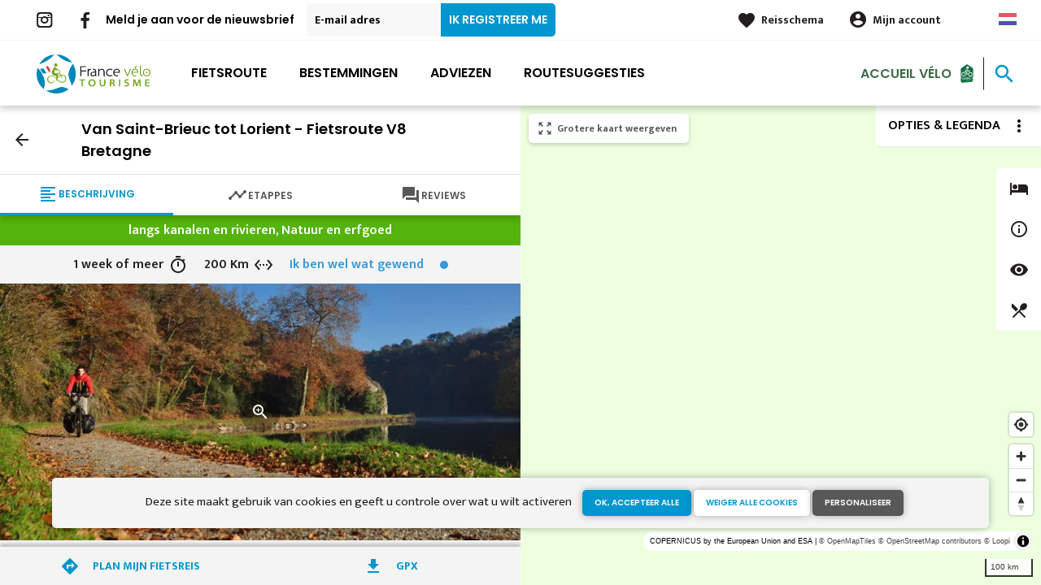

--- FILE ---
content_type: text/html; charset=UTF-8
request_url: https://nl.francevelotourisme.com/fietsroute/van-saint-brieuc-tot-lorient-fietsroute-v8-bretagne
body_size: 13144
content:
<!DOCTYPE html><html lang="nl" dir="ltr"><head><link rel="preconnect" href="https://tiles.loopi-velo.fr" crossorigin/><link rel="preconnect" href="https://analytics.francevelotourisme.com" crossorigin/><link rel="preconnect" href="https://cdn.jsdelivr.net" crossorigin/><link rel="preload" href="/sites/default/themes/france_velo_tourisme/fonts/CACPinafore.woff2" as="font" type="font/woff2" crossorigin/><link rel="preload" href="/themes/fvt/fonts/type_icons-webfont.woff2" as="font" type="font/woff2" crossorigin/><meta charset="utf-8" /><script>var _mtm = _mtm || [];
_mtm.push({'mtm.startTime': (new Date().getTime()), 'event': 'mtm.Start'});
var d=document, g=d.createElement('script'), s=d.getElementsByTagName('script')[0];
g.type='text/javascript'; g.async=true; g.defer=true; g.src='https://analytics.francevelotourisme.com/js/container_G1YZlEfk.js'; s.parentNode.insertBefore(g,s);</script><script>
var _paq = window._paq = window._paq || [];
_paq.push(['setExcludedQueryParams', ['fbclid']]);
_paq.push(['trackPageView']);
_paq.push(['enableLinkTracking']);
(function() {
var u='//analytics.francevelotourisme.com/';
_paq.push(['setTrackerUrl', u+'matomo.php']);
_paq.push(['setSiteId', '1']);
var d=document, g=d.createElement('script'), s=d.getElementsByTagName('script')[0];
g.async=true; g.src=u+'matomo.js'; s.parentNode.insertBefore(g,s);
})();
</script><script>(function(i,s,o,g,r,a,m){i['IntuitivObject']=r;i[r]=i[r]||function(){
(i[r].q=i[r].q||[]).push(arguments)};a=s.createElement(o),
m=s.getElementsByTagName(o)[0];a.async=1;a.src=g;m.parentNode.insertBefore(a,m)
})(window,document,'script','https://fvt.intuitiv-tourisme.fr/lib-intuitiv.min.js','intuitiv');intuitiv('create','_p9-sYTQj97ZS-7f_-8u','https://fvt.intuitiv-tourisme.fr/');</script><meta name="description" content="Van Saint-Brieuc tot Lorient - Fietsroute V8 Bretagne. Bewegwijzering en" /><meta property="og:description" content="Van Saint-Brieuc tot Lorient - Fietsroute V8 Bretagne. Bewegwijzering en" /><meta property="og:title" content="Van Saint-Brieuc tot Lorient - Fietsroute V8 Bretagne" /><meta property="og:image" content="https://nl.francevelotourisme.com/sites/default/files/styles/ogimage/public/medias/images/velo-voie-verte-le-long-du-blavet.jpg.webp?itok=N82Sy8qt" /><meta name="twitter:image" content="https://nl.francevelotourisme.com/sites/default/files/styles/twitterimage/public/medias/images/velo-voie-verte-le-long-du-blavet.jpg.webp?itok=aR1XwHu4" /><meta name="twitter:image:alt" content="Van Saint-Brieuc tot Lorient - Fietsroute V8 Bretagne" /><meta property="og:url" content="https://nl.francevelotourisme.com/fietsroute/van-saint-brieuc-tot-lorient-fietsroute-v8-bretagne" /><meta name="twitter:card" content="summary_large_image" /><meta name="twitter:title" content="Van Saint-Brieuc tot Lorient - Fietsroute V8 Bretagne" /><meta name="twitter:description" content="Van Saint-Brieuc tot Lorient - Fietsroute V8 Bretagne. Bewegwijzering en" /><meta name="Generator" content="Drupal 10 (https://www.drupal.org)" /><meta name="MobileOptimized" content="width" /><meta name="HandheldFriendly" content="true" /><meta name="viewport" content="width=device-width, initial-scale=1.0" /><link rel="alternate" hreflang="x-default" href="https://www.francevelotourisme.com/itineraire/saint-brieuc-a-lorient-voie-8-bretagne" /><link rel="canonical" href="https://nl.francevelotourisme.com/fietsroute/van-saint-brieuc-tot-lorient-fietsroute-v8-bretagne" /><link rel="icon" href="/sites/default/themes/france_velo_tourisme/favicon.ico" type="image/vnd.microsoft.icon" /><link rel="alternate" hreflang="fr" href="https://www.francevelotourisme.com/itineraire/saint-brieuc-a-lorient-voie-8-bretagne" /><link rel="alternate" hreflang="en" href="https://en.francevelotourisme.com/cycle-route/saint-brieuc-to-lorient-cycle-route-8-in-brittany" /><link rel="alternate" hreflang="de" href="https://de.francevelotourisme.com/radroute/von-saint-brieuc-nach-lorient-radwanderweg-v8-bretagne" /><link rel="alternate" hreflang="nl" href="https://nl.francevelotourisme.com/fietsroute/van-saint-brieuc-tot-lorient-fietsroute-v8-bretagne" /><link rel="shortlink" href="https://nl.francevelotourisme.com/itineraire/35" /><title>Van Saint-Brieuc tot Lorient - Fietsroute V8 Bretagne</title><link rel="stylesheet" media="all" href="/sites/default/files/css/css_1Sy8FVCjl9uXkDPSpcmJgYNFEMJ8Et_x6L6FSrmTYPY.css?delta=0&amp;language=nl&amp;theme=france_velo_tourisme&amp;include=eJxtjtEOwyAIRX_IzU8y1NKOBMXgtdv-fraPS18IORcOZGrIL4oLdQ6bU82cDlZLsOHSC8ddbSF9dHxV6h62A3eov6WxB6kYAjlStlo5wzzSgGUrTRli9W7CeRWf7RmrWZN41Wehtthn11AI7EKaZC7169d5mP-5DZx4Db639fR3roggB9PIAp_-_u3gcil-_LdjvQ" /><link rel="stylesheet" media="all" href="//fonts.googleapis.com/icon?family=Material+Icons" /><link rel="stylesheet" media="all" href="//fonts.googleapis.com/icon?family=Material+Icons+Outlined" /><link rel="stylesheet" media="all" href="/sites/default/files/css/css_S5alxKy3G16OzpqWf8gtJIOEG5vOA8NbxUIK9lKIsJg.css?delta=3&amp;language=nl&amp;theme=france_velo_tourisme&amp;include=eJxtjtEOwyAIRX_IzU8y1NKOBMXgtdv-fraPS18IORcOZGrIL4oLdQ6bU82cDlZLsOHSC8ddbSF9dHxV6h62A3eov6WxB6kYAjlStlo5wzzSgGUrTRli9W7CeRWf7RmrWZN41Wehtthn11AI7EKaZC7169d5mP-5DZx4Db639fR3roggB9PIAp_-_u3gcil-_LdjvQ" /><script type="application/ld+json">[{"@context":"http:\/\/schema.org","@type":"TravelAction","distance":{"@type":"Distance","name":"200 kilometers"},"fromLocation":{"@type":"Place","name":"Saint-Brieuc"},"toLocation":{"@type":"Place","name":"Lorient"},"url":{}},{"@context":"http:\/\/schema.org","@type":"BreadcrumbList","itemListElement":[{"@type":"ListItem","position":1,"item":{"@id":"https:\/\/nl.francevelotourisme.com\/","name":"Homepagina"}},{"@type":"ListItem","position":2,"item":{"@id":"https:\/\/nl.francevelotourisme.com\/fietsroute","name":"Fietsroute"}},{"@type":"ListItem","position":3,"item":{"@id":"https:\/\/nl.francevelotourisme.com\/fietsroute\/van-saint-brieuc-tot-lorient-fietsroute-v8-bretagne","name":"Van Saint-Brieuc tot Lorient - Fietsroute V8 Bretagne"}}]}]</script><link rel="apple-touch-icon" sizes="57x57" href="/sites/default/themes/france_velo_tourisme/images/icons/apple-icon-57x57.png"><link rel="apple-touch-icon" sizes="60x60" href="/sites/default/themes/france_velo_tourisme/images/icons/apple-icon-60x60.png"><link rel="apple-touch-icon" sizes="72x72" href="/sites/default/themes/france_velo_tourisme/images/icons/apple-icon-72x72.png"><link rel="apple-touch-icon" sizes="76x76" href="/sites/default/themes/france_velo_tourisme/images/icons/apple-icon-76x76.png"><link rel="apple-touch-icon" sizes="114x114" href="/sites/default/themes/france_velo_tourisme/images/icons/apple-icon-114x114.png"><link rel="apple-touch-icon" sizes="120x120" href="/sites/default/themes/france_velo_tourisme/images/icons/apple-icon-120x120.png"><link rel="apple-touch-icon" sizes="144x144" href="/sites/default/themes/france_velo_tourisme/images/icons/apple-icon-144x144.png"><link rel="apple-touch-icon" sizes="152x152" href="/sites/default/themes/france_velo_tourisme/images/icons/apple-icon-152x152.png"><link rel="apple-touch-icon" sizes="180x180" href="/sites/default/themes/france_velo_tourisme/images/icons/apple-icon-180x180.png"><link rel="icon" type="image/png" sizes="192x192" href="/sites/default/themes/france_velo_tourisme/images/icons/android-icon-192x192.png"><link rel="icon" type="image/png" sizes="32x32" href="/sites/default/themes/france_velo_tourisme/images/icons/favicon-32x32.png"><link rel="icon" type="image/png" sizes="96x96" href="/sites/default/themes/france_velo_tourisme/images/icons/favicon-96x96.png"><link rel="icon" type="image/png" sizes="16x16" href="/sites/default/themes/france_velo_tourisme/images/icons/favicon-16x16.png"><link rel="manifest" href="/sites/default/themes/france_velo_tourisme/images/icons/manifest.json"><meta name="msapplication-TileColor" content="#54b40b"><meta name="msapplication-TileImage" content="/sites/default/themes/france_velo_tourisme/images/icons/ms-icon-144x144.png"><meta name="theme-color" content="#0096cf"><meta name="google-site-verification" content="1DU3dmhxwdPWzVFgxsy8lVnh4JJpxVuKplGJ3iwEfpw" /><meta name="google-site-verification" content="NR0tY4kysvdGrIY-5jsF8nrDSByAa33CcD9K8cfXmoo" /><meta name="p:domain_verify" content="8ad786f1994e189fdea7555159c94eb1"/></head><body> <a href="#main-content" class="visually-hidden focusable"> Overslaan en naar de inhoud gaan </a><div class="dialog-off-canvas-main-canvas" data-off-canvas-main-canvas><div class="layout-container"> <header id="navigation"><div><div id="block-menu"><div id="menu" class="transparent" ><div class="wrapper-links d-none d-lg-block newsletter"><div><div class="link-share link-share-hover"> <a href="https://www.instagram.com/francevelotourisme/" class="instagram"></a> <a href="https://www.facebook.com/france.velo.tourisme/" class="facebook"></a></div><form class="newsletter-form" data-drupal-selector="newsletter-form" action="/fietsroute/van-saint-brieuc-tot-lorient-fietsroute-v8-bretagne" method="post" id="newsletter-form" accept-charset="UTF-8"><div class="js-form-item form-item js-form-type-email form-item-mail form-item-email js-form-item-mail"> <label for="edit-mail" class="js-form-required form-required">Meld je aan voor de nieuwsbrief</label> <input placeholder="E-mail adres" data-drupal-selector="edit-mail" type="email" id="edit-mail" name="mail" value="" size="60" maxlength="254" class="form-email required" required="required" aria-required="true" /></div><input autocomplete="off" data-drupal-selector="form-hbns3adllp74k1bovsnyl23qgxv-u941wle6m4yibee" type="hidden" name="form_build_id" value="form-HbNs3aDlLP74K1BovsNyL23QGXV-u941WlE6m4YibeE" /><input data-drupal-selector="edit-newsletter-form" type="hidden" name="form_id" value="newsletter_form" /> <input data-drupal-selector="edit-captcha-sid" type="hidden" name="captcha_sid" value="159698802" /><input data-drupal-selector="edit-captcha-token" type="hidden" name="captcha_token" value="P7mAsQfT79sy-jHJs5RMIgmeXz8U5XP1GJk3v5rmZNU" /><input id="recaptcha-v3-token" class="recaptcha-v3-token" data-recaptcha-v3-action="recaptcha_v3" data-recaptcha-v3-site-key="6LcmIsMZAAAAAHpvqtlXmPR_BIm42mz6Izvg9-DD" data-drupal-selector="edit-captcha-response" type="hidden" name="captcha_response" value="" /><input data-drupal-selector="edit-is-recaptcha-v3" type="hidden" name="is_recaptcha_v3" value="1" /><div data-drupal-selector="edit-actions" class="form-actions js-form-wrapper form-wrapper" id="edit-actions--2"><input data-drupal-selector="edit-submit" type="submit" id="edit-submit--2" name="op" value="Ik registreer me" class="button js-form-submit form-submit" /></div></form><div class="wrapper-links-right"><div><div class="link-espace-pro"> <a href="https://nl.francevelotourisme.com/espace-pro">Espace pro</a></div><div class="link-favoris"> <a href="https://nl.francevelotourisme.com/mijn-reisschema-s">Reisschema</a></div><div class="menu-user"><div> <a href="https://nl.francevelotourisme.com/connexion?destination=itineraire/35" rel="nofollow">Mijn account</a></div></div><div class="language-switcher-wrapper"><ul class="language-switcher-language-url"><li hreflang="nl" data-drupal-link-system-path="itineraire/35" class="is-active" aria-current="page"><a href="https://nl.francevelotourisme.com/fietsroute/van-saint-brieuc-tot-lorient-fietsroute-v8-bretagne" class="language-link is-active" hreflang="nl" data-drupal-link-system-path="itineraire/35" aria-current="page">Dutch</a></li><li hreflang="fr" data-drupal-link-system-path="itineraire/35"><a href="https://www.francevelotourisme.com/itineraire/saint-brieuc-a-lorient-voie-8-bretagne" class="language-link" hreflang="fr" data-drupal-link-system-path="itineraire/35">French</a></li><li hreflang="en" data-drupal-link-system-path="itineraire/35"><a href="https://en.francevelotourisme.com/cycle-route/saint-brieuc-to-lorient-cycle-route-8-in-brittany" class="language-link" hreflang="en" data-drupal-link-system-path="itineraire/35">Anglais</a></li><li hreflang="de" data-drupal-link-system-path="itineraire/35"><a href="https://de.francevelotourisme.com/radroute/von-saint-brieuc-nach-lorient-radwanderweg-v8-bretagne" class="language-link" hreflang="de" data-drupal-link-system-path="itineraire/35">German</a></li></ul></div></div></div></div></div><div class="wrapper-menu container-fluid"><div class="row"><div class="col-2 d-lg-none"> <a href="" class="menu-burger"><span>menu</span>Menu</a></div><div class="col-8 logo"> <a href="/"></a></div><div class="d-none d-lg-block"> <nav><ul class="menu menu-level-0"><li class="d-md-none"><a href="/">Home</a></li><li class="couleur-fond menu-item" style="color:#000000;"> <a href="https://nl.francevelotourisme.com/fietsroute" title="Alle fietsroutes in Frankrijk" data-drupal-link-system-path="itineraire">Fietsroute</a><div class="menu_link_content menu-link-contentmain view-mode-default menu-dropdown menu-dropdown-0 menu-type-default"></div></li><li class="couleur-fond menu-item menu-item--collapsed" style="color:#000000;"> <a href="https://nl.francevelotourisme.com/bestemmingen" title="Regio&#039;s en steden om met de fiets te reizen" data-drupal-link-system-path="node/266">Bestemmingen</a><div class="menu_link_content menu-link-contentmain view-mode-default menu-dropdown menu-dropdown-0 menu-type-default"></div></li><li class="couleur-fond menu-item menu-item--collapsed" style="color:#000000;"> <a href="https://nl.francevelotourisme.com/adviezen" title="Onze adviezen om uw reis in Frankrijk voor te bereiden" data-drupal-link-system-path="node/49">Adviezen</a><div class="menu_link_content menu-link-contentmain view-mode-default menu-dropdown menu-dropdown-0 menu-type-default"></div></li><li class="couleur-fond menu-item" style="color:#000000;"> <a href="https://nl.francevelotourisme.com/routesuggesties" title="Inspiraties, fietsreisvoorstellen en fietsvakanties" data-drupal-link-system-path="suggestions-de-parcours">Routesuggesties</a><div class="menu_link_content menu-link-contentmain view-mode-default menu-dropdown menu-dropdown-0 menu-type-default"></div></li><li><div class="accueil-velo"> <a href="https://nl.francevelotourisme.com/accueil-velo">Accueil Vélo</a></div></li></ul></nav></div><div class="col-2 wrapper-links-left"><div class="accueil-velo"> <a href="https://nl.francevelotourisme.com/accueil-velo">Accueil Vélo</a></div><div class="bouton-sagacite"> <a href="" class="bouton-open-sagacite"></a></div></div></div></div><div class="sagacite-form-block"> <a href="#" class="d-md-none close"></a><form class="intuitiv-search-form" data-drupal-selector="intuitiv-search-form" action="/fietsroute/van-saint-brieuc-tot-lorient-fietsroute-v8-bretagne" method="post" id="intuitiv-search-form" accept-charset="UTF-8"><div class="js-form-item form-item js-form-type-textfield form-item-termes-recherche form-item-textfield js-form-item-termes-recherche form-no-label"> <input autocomplete="off" title="Ik wil graag" data-drupal-selector="edit-termes-recherche" type="text" id="edit-termes-recherche" name="termes_recherche" value="" size="60" maxlength="128" placeholder="Zoeken…" class="form-text required" required="required" aria-required="true" /></div><input data-drupal-selector="edit-user" type="hidden" name="user" value="" /><div class="wrapper-autocompletion"></div><input autocomplete="off" data-drupal-selector="form-pzymwe503i-1r9ohiirb-rkcafypxk-8z-t4e0qpns" type="hidden" name="form_build_id" value="form-PZymWe503I-1R9OHiiRB-rkcaFYpxK-8Z__t4e0qpNs" /><input data-drupal-selector="edit-intuitiv-search-form" type="hidden" name="form_id" value="intuitiv_search_form" /><div data-drupal-selector="edit-actions" class="form-actions js-form-wrapper form-wrapper" id="edit-actions--4"><input data-drupal-selector="edit-submit" type="submit" id="edit-submit--4" name="op" value="search" class="button js-form-submit form-submit" /></div></form></div></div><div id="menu-popin"> <a href="#" class="close"></a><div> <nav><ul class="menu menu-level-0"><li class="d-md-none"><a href="/">Home</a></li><li class="couleur-fond menu-item" style="color:#000000;"> <a href="https://nl.francevelotourisme.com/fietsroute" title="Alle fietsroutes in Frankrijk" data-drupal-link-system-path="itineraire">Fietsroute</a><div class="menu_link_content menu-link-contentmain view-mode-default menu-dropdown menu-dropdown-0 menu-type-default"></div></li><li class="couleur-fond menu-item menu-item--collapsed" style="color:#000000;"> <a href="https://nl.francevelotourisme.com/bestemmingen" title="Regio&#039;s en steden om met de fiets te reizen" data-drupal-link-system-path="node/266">Bestemmingen</a><div class="menu_link_content menu-link-contentmain view-mode-default menu-dropdown menu-dropdown-0 menu-type-default"></div></li><li class="couleur-fond menu-item menu-item--collapsed" style="color:#000000;"> <a href="https://nl.francevelotourisme.com/adviezen" title="Onze adviezen om uw reis in Frankrijk voor te bereiden" data-drupal-link-system-path="node/49">Adviezen</a><div class="menu_link_content menu-link-contentmain view-mode-default menu-dropdown menu-dropdown-0 menu-type-default"></div></li><li class="couleur-fond menu-item" style="color:#000000;"> <a href="https://nl.francevelotourisme.com/routesuggesties" title="Inspiraties, fietsreisvoorstellen en fietsvakanties" data-drupal-link-system-path="suggestions-de-parcours">Routesuggesties</a><div class="menu_link_content menu-link-contentmain view-mode-default menu-dropdown menu-dropdown-0 menu-type-default"></div></li><li><div class="accueil-velo"> <a href="https://nl.francevelotourisme.com/accueil-velo">Accueil Vélo</a></div></li></ul></nav><div class="link-espace-pro"> <a href="https://nl.francevelotourisme.com/espace-pro">Espace pro</a></div><div class="link-favoris"> <a href="https://nl.francevelotourisme.com/mijn-reisschema-s">Reisschema</a></div><div class="menu-user"><div> <a href="https://nl.francevelotourisme.com/connexion?destination=itineraire/35" rel="nofollow">Mijn account</a></div></div><div class="newsletter-form-mobile"><form class="newsletter-form" data-drupal-selector="newsletter-form-2" action="/fietsroute/van-saint-brieuc-tot-lorient-fietsroute-v8-bretagne" method="post" id="newsletter-form--2" accept-charset="UTF-8"><div class="js-form-item form-item js-form-type-email form-item-mail form-item-email js-form-item-mail"> <label for="edit-mail--2" class="js-form-required form-required">Meld je aan voor de nieuwsbrief</label> <input placeholder="E-mail adres" data-drupal-selector="edit-mail" type="email" id="edit-mail--2" name="mail" value="" size="60" maxlength="254" class="form-email required" required="required" aria-required="true" /></div><input autocomplete="off" data-drupal-selector="form-opovfdqf7xxhizswvbup5goaxvwcgofxs2xdwik8c50" type="hidden" name="form_build_id" value="form-OPOvfDQf7xXHiZswVbuP5gOaXVwCgOfxs2xdWik8C50" /><input data-drupal-selector="edit-newsletter-form-2" type="hidden" name="form_id" value="newsletter_form" /> <input data-drupal-selector="edit-captcha-sid" type="hidden" name="captcha_sid" value="159698803" /><input data-drupal-selector="edit-captcha-token" type="hidden" name="captcha_token" value="BvSwvjjs_sqfs0EpuzfeH6hU1D_osIbWQjyvjrokmiw" /><input id="recaptcha-v3-token--2" class="recaptcha-v3-token" data-recaptcha-v3-action="recaptcha_v3" data-recaptcha-v3-site-key="6LcmIsMZAAAAAHpvqtlXmPR_BIm42mz6Izvg9-DD" data-drupal-selector="edit-captcha-response" type="hidden" name="captcha_response" value="" /><input data-drupal-selector="edit-is-recaptcha-v3" type="hidden" name="is_recaptcha_v3" value="1" /><div data-drupal-selector="edit-actions" class="form-actions js-form-wrapper form-wrapper" id="edit-actions--3"><input data-drupal-selector="edit-submit" type="submit" id="edit-submit--3" name="op" value="Ik registreer me" class="button js-form-submit form-submit" /></div></form></div><div class="language-switcher-wrapper"><ul class="language-switcher-language-url"><li hreflang="nl" data-drupal-link-system-path="itineraire/35" class="is-active" aria-current="page"><a href="https://nl.francevelotourisme.com/fietsroute/van-saint-brieuc-tot-lorient-fietsroute-v8-bretagne" class="language-link is-active" hreflang="nl" data-drupal-link-system-path="itineraire/35" aria-current="page">Dutch</a></li><li hreflang="fr" data-drupal-link-system-path="itineraire/35"><a href="https://www.francevelotourisme.com/itineraire/saint-brieuc-a-lorient-voie-8-bretagne" class="language-link" hreflang="fr" data-drupal-link-system-path="itineraire/35">French</a></li><li hreflang="en" data-drupal-link-system-path="itineraire/35"><a href="https://en.francevelotourisme.com/cycle-route/saint-brieuc-to-lorient-cycle-route-8-in-brittany" class="language-link" hreflang="en" data-drupal-link-system-path="itineraire/35">Anglais</a></li><li hreflang="de" data-drupal-link-system-path="itineraire/35"><a href="https://de.francevelotourisme.com/radroute/von-saint-brieuc-nach-lorient-radwanderweg-v8-bretagne" class="language-link" hreflang="de" data-drupal-link-system-path="itineraire/35">German</a></li></ul></div></div></div></div></div> </header> <main role="main"> <a id="main-content" tabindex="-1"></a><div data-drupal-messages-fallback class="hidden"></div><div class="layout-content-carte"><div id="content-page-carte" class="content-page"><div class="content"><div><div id="block-france-velo-tourisme-content"> <article data-id-intuitiv="itineraire-35-e34be1a3-6d2c-42eb-a2bb-f78041ef3234" class="intuitiv-vue itineraire full fiche-itineraire" data-title="Van Saint-Brieuc tot Lorient - Fietsroute V8 Bretagne"><div class="head-sticky"><div class="head"> <a href="https://nl.francevelotourisme.com/fietsroute" class="back use-ajax-get">arrow_back</a><h1>Van Saint-Brieuc tot Lorient - Fietsroute V8 Bretagne</h1></div><div class="onglets onglet-3"> <a href="#description" class="actif description"><span><span>Beschrijving</span></span></a> <a href="#etapes" class="etapes"><span><span>Etappes</span></span></a> <a href="#temoignages" class="avis"><span><span>Reviews</span></span></span></a></div></div><div class="onglets-content"><div id="description" class="open"><div class="infos"><div class="infos-niveau-1"><div class="thematique"> <span>langs kanalen en rivieren, Natuur en erfgoed</span></div></div><div class="infos-niveau-2"><div class="duree"> <span>1 week of meer</span></div><div class="distance"> <span>200 Km</span></div><div class="difficulte"><div class="niveau-difficulte"> <span style="color: #3498DB"> Ik ben wel wat gewend <b style="background-color: #3498DB"></b> </span></div></div></div></div><div class="image"> <a href="https://nl.francevelotourisme.com/visionneuse/itineraire/35" class="link-visionneuse use-ajax-get"></a> <picture> <source srcset="/sites/default/files/styles/itineraire/public/medias/images/velo-voie-verte-le-long-du-blavet.jpg.webp?itok=S5FlsRr8 1x" media="(min-width: 0)" type="image/webp" width="770" height="380"/> <img width="770" height="380" src="/sites/default/files/styles/itineraire/public/medias/images/velo-voie-verte-le-long-du-blavet.jpg.webp?itok=S5FlsRr8" alt="" loading="lazy" /> </picture></div><div class="depart-arrivee"><div class="row"><div class="col-6"><div class="depart">Saint-Brieuc</div></div><div class="col-6"><div class="arrivee">Lorient</div></div></div></div><div class="content"><div class="row"><div class="col-12 accroche"> Van de baai van Saint-Brieuc tot Lorient doorkruist de V8 fietsroute het Bretonse platteland over karakteristieke landweggetjes, veelal omzoomd door water. Laat je meevoeren over de &quot;voie verte&quot;, mooi fietspad langs het vredige riviertje Rigole d’Hilvern, tot aan Hémonstoir. De fietsroute V8 slingert van het Guerlédan-meer tot de baai van Lorient over het oude jaagpad van Blavet langs de beboste heuvels van een groene vallei.</div><div class="col-12 wrapper-profil"><h3>Hoogteverschil van het Fietsroute</h3><div class="profil-altimetrique"> <canvas id="35"></canvas><div class="values"> <span class="descente">1154 m</span> <span class="montee">1157 m</span></div></div></div><div class="col-12"><div class="amenagements"><h3>Fietsroute wegtypes</h3><div class="amenagements-wrapper"><div style="width: 67.82%;" data-type="cycleways"></div><div style="width: 32.17%;" data-type="route"></div></div><div class="amenagements-legendes"> <span data-type="cycleways"> Fietspad: 135,97 km </span> <span data-type="route"> Over de weg: 64,49 km </span></div></div></div><div class="col-12"><div class="amenagements"><h3>Ondergronden</h3><div class="amenagements-wrapper"><div style="width: 61.26%;" data-type="lisse"></div><div style="width: 36.13%;" data-type="rugueux"></div><div style="width: 2.6%;" data-type="accidente"></div></div><div class="amenagements-legendes"> <span data-type="lisse"> Glad: 122,81 km </span> <span data-type="rugueux"> Ruw: 72,43 km </span> <span data-type="accidente"> Onverhard: 5,22 km </span></div></div></div><div class="col-12 body-content"><h3>Bewegwijzering en kenmerken van de fietsroute</h3><p>De fietsroute V8 van Saint-Brieuc tot Lorient is van noord naar zuid in beide richtingen volledig bewegwijzerd.</p><p>De route bestaat voornamelijk uit beveiligde fietspaden ("voies vertes" langs de riviertjes Rigole d'Hilvern en Blavet).</p><h3>Treinen en bussen langs de fietsroute V8 Bretagne van Saint-Brieuc tot Lorient</h3><p>Er rijden hier maar weinig treinen; in 3 steden op de route is een treinstation:</p><ul><li>Station Saint-Brieuc</li><li>Station Yffiniac</li><li>Station Lorient</li></ul></div><div class="cross_content col-12"><div class="titre-sous-titre"><h2>Vond je dit leuk?</h2><div class="titre-sous-titre">Dan interesseert dit je wellicht ook...</div></div><div data-spacebetween="30" data-slidesperview="2" data-breakpoints="{&quot;960&quot;:{&quot;slidesPerView&quot;:1}}" data-navigation="true" data-loop="false" data-autoplay="false" data-pagination="false" data-centeredslides="false" class="slider"><div class="slider-wrapper"><div class="swiper-container"><div class="swiper-wrapper"><div class="swiper-slide"><div class="push default col-12 col-sm-6 col-md-4 click-block image-teaser" data-url="https://nl.francevelotourisme.com/bestemmingen/bretagne-fietsroutes"><div class="content"><div> <a href="https://nl.francevelotourisme.com/carnet/add/entity%3Anode%3A264" rel="nofollow" class="use-ajax bt-add-carnet" data-title="Bretagne Fietsroutes">favorite</a><div class="image-content"><div class="image"> <picture> <source srcset="/sites/default/files/styles/1x1/public/medias/images/bretagne_destination_velo_0.png.webp?itok=LEFkRX4p 1x" media="(min-width: 992px)" type="image/webp" width="370" height="370"/> <source srcset="/sites/default/files/styles/1x1_mobile/public/medias/images/bretagne_destination_velo_0.png.webp?itok=GIqzaWGf 1x" media="(min-width: 0)" type="image/webp" width="370" height="185"/> <img width="370" height="185" src="/sites/default/files/styles/1x1_mobile/public/medias/images/bretagne_destination_velo_0.png.webp?itok=GIqzaWGf" alt="" loading="lazy" /> </picture></div></div><div class="infos"></div><div class="text"><h3><a class="link-block" href="https://nl.francevelotourisme.com/bestemmingen/bretagne-fietsroutes">Bretagne Fietsroutes</a></h3><div class="d-none d-md-block"></div></div></div></div></div></div></div></div><div class="swiper-nav"><div class="swiper-button-prev"></div><div class="swiper-button-next"></div></div></div></div></div></div></div></div><div id="etapes"><form class="planifier-itineraire-form form-planifier-itineraire" data-drupal-selector="planifier-itineraire-form" action="/fietsroute/van-saint-brieuc-tot-lorient-fietsroute-v8-bretagne" method="post" id="planifier-itineraire-form" accept-charset="UTF-8"><div class="titre">Plan mijn etappes op deze fietsroute</div><div class="container-form row"><div class="col-12 col-lg-8 js-form-wrapper form-wrapper" data-drupal-selector="container-select-etapes" id="container-select-etapes"><div class="row js-form-wrapper form-wrapper" data-drupal-selector="edit-rows" id="edit-rows"><div class="col-12 col-lg-6 col-item js-form-item form-item js-form-type-select form-item-from form-item-select js-form-item-from form-no-label"> <label for="edit-from" class="visually-hidden js-form-required form-required">Vertrekplaats</label> <select data-drupal-selector="edit-from" id="edit-from" name="from" class="form-select required" required="required" aria-required="true"><option value="" selected="selected">Vertrekplaats</option><option value="328">St-Brieuc</option><option value="329">Yffiniac</option><option value="330">Allineuc</option><option value="331">Saint-Caradec</option><option value="478">Pontivy</option><option value="332">St-Nicolas-des-Eaux</option><option value="333">Pont-Augan</option></select></div><div class="js-form-item form-item js-form-type-checkbox form-item-sens form-item-checkbox js-form-item-sens"> <input data-drupal-selector="edit-sens" type="checkbox" id="edit-sens" name="sens" value="1" class="form-checkbox" /> <label for="edit-sens" class="option">swap_vert</label></div><div class="col-12 col-lg-6 col-item js-form-item form-item js-form-type-select form-item-to form-item-select js-form-item-to form-no-label"> <label for="edit-to" class="visually-hidden js-form-required form-required">Aankomstplaats</label> <select data-drupal-selector="edit-to" id="edit-to" name="to" class="form-select required" required="required" aria-required="true"><option value="" selected="selected">Aankomstplaats</option><option value="328">Yffiniac</option><option value="329">Allineuc</option><option value="330">St-Caradec</option><option value="331">Pontivy</option><option value="478">St-Nicolas-des-Eaux</option><option value="332">Pont-Augan</option><option value="333">Lorient</option></select></div></div></div><input autocomplete="off" data-drupal-selector="form-imlcdl9rnphrschhiloy72tjljpndvsd-cocbpbiga" type="hidden" name="form_build_id" value="form-_imlCDL9RNPhRsChHIlOY72tJLJPNdVsD-CoCbpBigA" /><input data-drupal-selector="edit-planifier-itineraire-form" type="hidden" name="form_id" value="planifier_itineraire_form" /><div class="col-12 col-lg-4 form-actions js-form-wrapper form-wrapper" data-drupal-selector="edit-actions" id="edit-actions"><input class="bouton bouton-border-blanc full button js-form-submit form-submit" data-drupal-selector="edit-submit" type="submit" id="edit-submit" name="op" value="Plan" /></div></div></form><div class="list-etape"> <article data-id-intuitiv="etape-328-e34be1a3-6d2c-42eb-a2bb-f78041ef3234" class="etape teaser click-block-ajax image-teaser" data-id="328"><div> <a href="https://nl.francevelotourisme.com/carnet/add/entity%3Aetape%3A328" rel="nofollow" class="use-ajax bt-add-carnet bleu" data-type="etape" data-title="St-Brieuc / Yffiniac" data-intuitiv-event="ajouterCarnet">favorite_border</a><div class="image-content"><div class="distance"><span>8,98 Km</span></div><div class="image"> <picture> <source srcset="/sites/default/files/styles/etape_teaser/public/medias/images/port-du-legue-st-brieuc.jpg.webp?itok=bb5AeZwO 1x" media="(min-width: 992px)" type="image/webp" width="190" height="190"/> <source srcset="/sites/default/files/styles/etape_teaser_mobile/public/medias/images/port-du-legue-st-brieuc.jpg.webp?itok=giEioc-L 1x" media="(min-width: 0)" type="image/webp" width="90" height="125"/> <img width="90" height="125" src="/sites/default/files/styles/etape_teaser_mobile/public/medias/images/port-du-legue-st-brieuc.jpg.webp?itok=giEioc-L" alt="" loading="lazy" /> </picture></div></div><div class="text"><div class="thematique"> <span>Door kustgebieden, Natuur en erfgoed</span></div><div class="difficulte"><div class="niveau-difficulte"> <span style="color: #3498DB"> Ik ben wel wat gewend <b style="background-color: #3498DB"></b> </span></div></div><h2><a class="link-block use-ajax-get" href="https://nl.francevelotourisme.com/fietsroute/van-saint-brieuc-tot-lorient-fietsroute-v8-bretagne/st-brieuc-yffiniac" data-id="0408_01_ETP_A">St-Brieuc / Yffiniac</a></h2><p class="accroche d-none d-md-block"> = [...]</p></div></div></article><article data-id-intuitiv="etape-329-e34be1a3-6d2c-42eb-a2bb-f78041ef3234" class="etape teaser click-block-ajax image-teaser" data-id="329"><div> <a href="https://nl.francevelotourisme.com/carnet/add/entity%3Aetape%3A329" rel="nofollow" class="use-ajax bt-add-carnet bleu" data-type="etape" data-title="Yffiniac / Allineuc" data-intuitiv-event="ajouterCarnet">favorite_border</a><div class="image-content"><div class="distance"><span>42,71 Km</span></div><div class="image"> <picture> <source srcset="/sites/default/files/styles/etape_teaser/public/medias/images/campagne-verdoyante-bretagne-a-velo-yffiniac.jpg.webp?itok=nyaRjvOv 1x" media="(min-width: 992px)" type="image/webp" width="190" height="190"/> <source srcset="/sites/default/files/styles/etape_teaser_mobile/public/medias/images/campagne-verdoyante-bretagne-a-velo-yffiniac.jpg.webp?itok=MfycqrcK 1x" media="(min-width: 0)" type="image/webp" width="90" height="125"/> <img width="90" height="125" src="/sites/default/files/styles/etape_teaser_mobile/public/medias/images/campagne-verdoyante-bretagne-a-velo-yffiniac.jpg.webp?itok=MfycqrcK" alt="" loading="lazy" /> </picture></div></div><div class="text"><div class="thematique"> <span>Natuur en erfgoed</span></div><div class="difficulte"><div class="niveau-difficulte"> <span style="color: #E74C3C"> Ik overtref mijzelf <b style="background-color: #E74C3C"></b> </span></div></div><h2><a class="link-block use-ajax-get" href="https://nl.francevelotourisme.com/fietsroute/van-saint-brieuc-tot-lorient-fietsroute-v8-bretagne/yffiniac-allineuc" data-id="0408_02_ETP_A">Yffiniac / Allineuc</a></h2><p class="accroche d-none d-md-block"> [...]</p></div></div></article><article data-id-intuitiv="etape-330-e34be1a3-6d2c-42eb-a2bb-f78041ef3234" class="etape teaser click-block-ajax image-teaser" data-id="330"><div> <a href="https://nl.francevelotourisme.com/carnet/add/entity%3Aetape%3A330" rel="nofollow" class="use-ajax bt-add-carnet bleu" data-type="etape" data-title="Allineuc / St-Caradec" data-intuitiv-event="ajouterCarnet">favorite_border</a><div class="image-content"><div class="distance"><span>30,06 Km</span></div><div class="image"> <picture> <source srcset="/sites/default/files/styles/etape_teaser/public/medias/images/rigole-dhilvern-a-velo-voie-8.jpg.webp?itok=-weT7RuJ 1x" media="(min-width: 992px)" type="image/webp" width="190" height="190"/> <source srcset="/sites/default/files/styles/etape_teaser_mobile/public/medias/images/rigole-dhilvern-a-velo-voie-8.jpg.webp?itok=9gnGZK6z 1x" media="(min-width: 0)" type="image/webp" width="90" height="125"/> <img width="90" height="125" src="/sites/default/files/styles/etape_teaser_mobile/public/medias/images/rigole-dhilvern-a-velo-voie-8.jpg.webp?itok=9gnGZK6z" alt="" loading="lazy" /> </picture></div></div><div class="text"><div class="thematique"> <span>langs kanalen en rivieren, Natuur en erfgoed</span></div><div class="difficulte"><div class="niveau-difficulte"> <span style="color: #52BE80"> Ik ben beginner / met het gezin <b style="background-color: #52BE80"></b> </span></div></div><h2><a class="link-block use-ajax-get" href="https://nl.francevelotourisme.com/fietsroute/van-saint-brieuc-tot-lorient-fietsroute-v8-bretagne/allineuc-st-caradec" data-id="0408_03_ETP_A">Allineuc / St-Caradec</a></h2><p class="accroche d-none d-md-block"> [...]</p></div></div></article><article data-id-intuitiv="etape-331-e34be1a3-6d2c-42eb-a2bb-f78041ef3234" class="etape teaser click-block-ajax image-teaser" data-id="331"><div> <a href="https://nl.francevelotourisme.com/carnet/add/entity%3Aetape%3A331" rel="nofollow" class="use-ajax bt-add-carnet bleu" data-type="etape" data-title="Saint-Caradec / Pontivy" data-intuitiv-event="ajouterCarnet">favorite_border</a><div class="image-content"><div class="distance"><span>46,40 Km</span></div><div class="image"> <picture> <source srcset="/sites/default/files/styles/etape_teaser/public/medias/images/bief-partage-d-hilvern-canal-de-nantes-a-brest.jpg.webp?itok=Q62fcY14 1x" media="(min-width: 992px)" type="image/webp" width="190" height="190"/> <source srcset="/sites/default/files/styles/etape_teaser_mobile/public/medias/images/bief-partage-d-hilvern-canal-de-nantes-a-brest.jpg.webp?itok=dqR6VLUA 1x" media="(min-width: 0)" type="image/webp" width="90" height="125"/> <img width="90" height="125" src="/sites/default/files/styles/etape_teaser_mobile/public/medias/images/bief-partage-d-hilvern-canal-de-nantes-a-brest.jpg.webp?itok=dqR6VLUA" alt="" loading="lazy" /> </picture></div></div><div class="text"><div class="thematique"> <span>langs kanalen en rivieren, Natuur en erfgoed</span></div><div class="difficulte"><div class="niveau-difficulte"> <span style="color: #52BE80"> Ik ben beginner / met het gezin <b style="background-color: #52BE80"></b> </span></div></div><h2><a class="link-block use-ajax-get" href="https://nl.francevelotourisme.com/fietsroute/van-saint-brieuc-tot-lorient-fietsroute-v8-bretagne/saint-caradec-pontivy" data-id="0408_04_ETP_A">Saint-Caradec / Pontivy</a></h2><p class="accroche d-none d-md-block"> [...]</p></div></div></article><article data-id-intuitiv="etape-478-e34be1a3-6d2c-42eb-a2bb-f78041ef3234" class="etape teaser click-block-ajax image-teaser" data-id="478"><div> <a href="https://nl.francevelotourisme.com/carnet/add/entity%3Aetape%3A478" rel="nofollow" class="use-ajax bt-add-carnet bleu" data-type="etape" data-title="Pontivy / St-Nicolas-des-Eaux" data-intuitiv-event="ajouterCarnet">favorite_border</a><div class="image-content"><div class="distance"><span>18,53 Km</span></div><div class="image"> <picture> <source srcset="/sites/default/files/styles/etape_teaser/public/medias/images/canal-du-blavet-a-velo-en-famille.jpg.webp?itok=uvQBYDs9 1x" media="(min-width: 992px)" type="image/webp" width="190" height="190"/> <source srcset="/sites/default/files/styles/etape_teaser_mobile/public/medias/images/canal-du-blavet-a-velo-en-famille.jpg.webp?itok=hmJpPwwM 1x" media="(min-width: 0)" type="image/webp" width="90" height="125"/> <img width="90" height="125" src="/sites/default/files/styles/etape_teaser_mobile/public/medias/images/canal-du-blavet-a-velo-en-famille.jpg.webp?itok=hmJpPwwM" alt="" loading="lazy" /> </picture></div></div><div class="text"><div class="thematique"> <span>langs kanalen en rivieren</span></div><div class="difficulte"><div class="niveau-difficulte"> <span style="color: #52BE80"> Ik ben beginner / met het gezin <b style="background-color: #52BE80"></b> </span></div></div><h2><a class="link-block use-ajax-get" href="https://nl.francevelotourisme.com/fietsroute/van-saint-brieuc-tot-lorient-fietsroute-v8-bretagne/pontivy-st-nicolas-des-eaux" data-id="0408_05_ETP_A">Pontivy / St-Nicolas-des-Eaux</a></h2><p class="accroche d-none d-md-block"> [...]</p></div></div></article><article data-id-intuitiv="etape-332-e34be1a3-6d2c-42eb-a2bb-f78041ef3234" class="etape teaser click-block-ajax image-teaser" data-id="332"><div> <a href="https://nl.francevelotourisme.com/carnet/add/entity%3Aetape%3A332" rel="nofollow" class="use-ajax bt-add-carnet bleu" data-type="etape" data-title="St-Nicolas-des-Eaux / Pont-Augan" data-intuitiv-event="ajouterCarnet">favorite_border</a><div class="image-content"><div class="distance"><span>19,14 Km</span></div><div class="image"> <picture> <source srcset="/sites/default/files/styles/etape_teaser/public/medias/images/le-blavet-chapelle-saint-gildas.jpg.webp?itok=vFya4ShC 1x" media="(min-width: 992px)" type="image/webp" width="190" height="190"/> <source srcset="/sites/default/files/styles/etape_teaser_mobile/public/medias/images/le-blavet-chapelle-saint-gildas.jpg.webp?itok=_QXikHGl 1x" media="(min-width: 0)" type="image/webp" width="90" height="125"/> <img width="90" height="125" src="/sites/default/files/styles/etape_teaser_mobile/public/medias/images/le-blavet-chapelle-saint-gildas.jpg.webp?itok=_QXikHGl" alt="" loading="lazy" /> </picture></div></div><div class="text"><div class="thematique"> <span>langs kanalen en rivieren, Natuur en erfgoed</span></div><div class="difficulte"><div class="niveau-difficulte"> <span style="color: #52BE80"> Ik ben beginner / met het gezin <b style="background-color: #52BE80"></b> </span></div></div><h2><a class="link-block use-ajax-get" href="https://nl.francevelotourisme.com/fietsroute/van-saint-brieuc-tot-lorient-fietsroute-v8-bretagne/st-nicolas-des-eaux-pont-augan" data-id="0408_06_ETP_A">St-Nicolas-des-Eaux / Pont-Augan</a></h2><p class="accroche d-none d-md-block"> [...]</p></div></div></article><article data-id-intuitiv="etape-333-e34be1a3-6d2c-42eb-a2bb-f78041ef3234" class="etape teaser click-block-ajax image-teaser" data-id="333"><div> <a href="https://nl.francevelotourisme.com/carnet/add/entity%3Aetape%3A333" rel="nofollow" class="use-ajax bt-add-carnet bleu" data-type="etape" data-title="Pont-Augan / Lorient" data-intuitiv-event="ajouterCarnet">favorite_border</a><div class="image-content"><div class="distance"><span>34,66 Km</span></div><div class="image"> <picture> <source srcset="/sites/default/files/styles/etape_teaser/public/medias/images/hennebont.jpg.webp?itok=HzZBVLRW 1x" media="(min-width: 992px)" type="image/webp" width="190" height="190"/> <source srcset="/sites/default/files/styles/etape_teaser_mobile/public/medias/images/hennebont.jpg.webp?itok=izGHHkCK 1x" media="(min-width: 0)" type="image/webp" width="90" height="125"/> <img width="90" height="125" src="/sites/default/files/styles/etape_teaser_mobile/public/medias/images/hennebont.jpg.webp?itok=izGHHkCK" alt="" loading="lazy" /> </picture></div></div><div class="text"><div class="thematique"> <span>langs kanalen en rivieren, Natuur en erfgoed</span></div><div class="difficulte"><div class="niveau-difficulte"> <span style="color: #52BE80"> Ik ben beginner / met het gezin <b style="background-color: #52BE80"></b> </span></div></div><h2><a class="link-block use-ajax-get" href="https://nl.francevelotourisme.com/fietsroute/van-saint-brieuc-tot-lorient-fietsroute-v8-bretagne/pont-augan-lorient" data-id="0408_07_ETP_A">Pont-Augan / Lorient</a></h2><p class="accroche d-none d-md-block"> [...]</p></div></div></article></div></div><div id="temoignages"> <section class="comments-avis"><div class="titre-sous-titre"><h2>Reviews van andere fietsers</h2><div class="titre-sous-titre">op de Van Saint-Brieuc tot Lorient - Fietsroute V8 Bretagne</div></div><div class="comments-avis-action"><div class="row"><div class="col-12 col-md-6 link-action-comment order-md-2"></div><div class="col-12 col-md-6 order-md-1"><div class="note">Beoordelingscijfer van internetgebruikers <span class="count">(0)</span> <span class="moyenne">0,0</span></div></div></div></div> </section><div class="temoignages"><div class="title"><h2>Zij gingen je voor</h2></div><div><div data-spacebetween="30" data-slidesperview="auto" data-breakpoints="{&quot;960&quot;:{&quot;slidesPerView&quot;:1}}" data-navigation="true" data-loop="false" data-autoplay="false" data-pagination="false" data-centeredslides="false" data-slidertop="true" class="slider"><div class="slider-wrapper"><div class="swiper-container"><div class="swiper-wrapper"></div></div></div></div></div></div></div></div><div class="menu-actions-sticky fiche-content"><div class="bt-carte-mobile"><a href="#" class="bouton bt-carte">Kaart</a></div><div class="menu"><div class="row"><div class="col-6"> <a href="#etapes" rel="nofollow" class="link-onglet" data-icon="directions">Plan mijn fietsreis</a></div><div class="col-6"> <a href="https://nl.francevelotourisme.com/itineraire/gpx/35" class="download download-gpx" data-intuitiv-event="gpx" data-icon="file_download" rel="nofollow">GPX</a></div></div></div></div></article><div><div class="modal-gpx modal-fvt"><div class="modal-mask"></div> <a href="#" class="close" ></a><div class="modal-wrapper"><div class="modal-container"><div class="donwload-gpx-modal"><div>Saint-Brieuc > Lorient</div> <a href="https://nl.francevelotourisme.com/itineraire/gpx/35" class="bouton bouton-couleur-1" rel="nofollow">Download de route op .GPX formaat</a> <br><br><div>Lorient > Saint-Brieuc</div> <a href="https://nl.francevelotourisme.com/itineraire/gpx/retour/35" class="bouton bouton-couleur-1" rel="nofollow">Download de route op .GPX formaat</a></div></div></div></div></div></div></div></div></div><div class="content-carte"><div><div id="block-carteloopi"><div class="carte-loopi-wrapper"><div id="options-carte"><div class="bt-options"> <span class="d-none d-md-block">Opties & legenda</span></div><div class="content"><div class="options"><div class="option option-filtre"> <input type="checkbox" id="option-filtre" checked/> <label for="option-filtre">Uitsluitend de "Accueil Vélo" services</label></div><div class="option option-itineraire"> <input type="checkbox" id="option-itineraire" checked/> <label for="option-itineraire">Fietsroutes weergeven</label></div><div class="option option-satellite"> <input type="checkbox" id="option-satellite"/> <label for="option-satellite">Satellietkaart</label></div></div><div class="legende"><div class="legende-wrapper etape"> <span>Legenda</span><div class="row"><div class="col-6"><div class="item voie-cyclable">Fietspad</div></div><div class="col-6"><div class="item liaisons">Aansluitingen</div></div><div class="col-6"><div class="item sur-route">Over de weg</div></div><div class="col-6"><div class="item alternatives">Alternatieven</div></div><div class="col-6"><div class="item vtt">Mountainbike route</div></div><div class="col-6"><div class="item parcours-provisoire">Tijdelijke route</div></div><div class="col-6"><div class="item itineraire-connexe">aangesloten fietsroute</div></div></div></div><div class="legende-wrapper itineraire-connexe"> <span>Legenda</span><div class="row"><div class="col-6"><div class="item itineraire-connexe">aangesloten fietsroute</div></div></div></div><div class="legende-wrapper itineraire"> <span>Legenda</span><div class="row"><div class="col-6"><div class="item eurovelo">Europese route (EuroVelo)</div></div><div class="col-6"><div class="item iti-local">Nationale, regionale of lokale route</div></div><div class="col-6"><div class="item boucle">Fietslus</div></div><div class="col-6"><div class="item iti-vtt">Mountainbike route</div></div><div class="col-7"><div class="item itineraire-maillage">Fietsroute netwerken</div></div></div></div></div></div></div><div class="nav-bar-poi"><form><div class="categories"><div class="item form-item-checkbox" data-id="hebergements"> <span class="bt-sous-categories"></span><div class="sous-categories"><div class="boutons-check-categorie"><p class="check-categorie" data-categorie="hebergements">Alles aanvinken</p><p class="uncheck-categorie" data-categorie="hebergements">Alles uitvinken</p></div><ul><li> <input type="checkbox" class="input-checkbox sous-categorie-sit" value="campings-et-aires-de-camping-car" id="poi-campings-et-aires-de-camping-car" data-categorie="hebergements"> <label for="poi-campings-et-aires-de-camping-car">Campings</label></li><li> <input type="checkbox" class="input-checkbox sous-categorie-sit" value="chambres-d-hotes" id="poi-chambres-d-hotes" data-categorie="hebergements"> <label for="poi-chambres-d-hotes">Bed and breakfast</label></li><li> <input type="checkbox" class="input-checkbox sous-categorie-sit" value="hotels" id="poi-hotels" data-categorie="hebergements"> <label for="poi-hotels">Hotels</label></li><li> <input type="checkbox" class="input-checkbox sous-categorie-sit" value="gites-et-locations-de-meubles" id="poi-gites-et-locations-de-meubles" data-categorie="hebergements"> <label for="poi-gites-et-locations-de-meubles">Lodgings and furnished rentals</label></li><li> <input type="checkbox" class="input-checkbox sous-categorie-sit" value="gites-etape" id="poi-gites-etape" data-categorie="hebergements"> <label for="poi-gites-etape">Stopover gites</label></li><li> <input type="checkbox" class="input-checkbox sous-categorie-sit" value="hebergements-insolites" id="poi-hebergements-insolites" data-categorie="hebergements"> <label for="poi-hebergements-insolites">Unusual accommodation</label></li><li> <input type="checkbox" class="input-checkbox sous-categorie-sit" value="hebergements-collectifs" id="poi-hebergements-collectifs" data-categorie="hebergements"> <label for="poi-hebergements-collectifs">Group accommodation</label></li><li> <input type="checkbox" class="input-checkbox sous-categorie-sit" value="residences-de-tourisme" id="poi-residences-de-tourisme" data-categorie="hebergements"> <label for="poi-residences-de-tourisme">Holiday residences</label></li><li> <input type="checkbox" class="input-checkbox sous-categorie-sit" value="villages-vacances" id="poi-villages-vacances" data-categorie="hebergements"> <label for="poi-villages-vacances">Holiday villages</label></li></ul></div></div><div class="item form-item-checkbox" data-id="pratique"> <span class="bt-sous-categories"></span><div class="sous-categories"><div class="boutons-check-categorie"><p class="check-categorie" data-categorie="pratique">Alles aanvinken</p><p class="uncheck-categorie" data-categorie="pratique">Alles uitvinken</p></div><ul><li> <input type="checkbox" class="input-checkbox sous-categorie-sit" value="loueurs-reparateurs-velos" id="poi-loueurs-reparateurs-velos" data-categorie="pratique"> <label for="poi-loueurs-reparateurs-velos">Bicycle rentals/ repairs</label></li><li> <input type="checkbox" class="input-checkbox sous-categorie-sit" value="gares" id="poi-gares" data-categorie="pratique"> <label for="poi-gares">Gare</label></li><li> <input type="checkbox" class="input-checkbox sous-categorie-sit" value="office-de-tourisme" id="poi-office-de-tourisme" data-categorie="pratique"> <label for="poi-office-de-tourisme">Tourist offices</label></li><li> <input type="checkbox" class="input-checkbox sous-categorie-sit" value="aire_de_servies" id="poi-aire_de_servies" data-categorie="pratique"> <label for="poi-aire_de_servies">Dienstverleningsgebied</label></li><li> <input type="checkbox" class="input-checkbox sous-categorie-sit" value="borne-de-recharge" id="poi-borne-de-recharge" data-categorie="pratique"> <label for="poi-borne-de-recharge">Borne de recharge VAE</label></li><li> <input type="checkbox" class="input-checkbox sous-categorie-sit" value="point-eau" id="poi-point-eau" data-categorie="pratique"> <label for="poi-point-eau">Points d'eau</label></li><li> <input type="checkbox" class="input-checkbox sous-categorie-sit" value="toilet" id="poi-toilet" data-categorie="pratique"> <label for="poi-toilet">Toilettes publiques</label></li><li> <input type="checkbox" class="input-checkbox sous-categorie-sit" value="location-canoe" id="poi-location-canoe" data-categorie="pratique"> <label for="poi-location-canoe">Canoe and kayak rental</label></li></ul></div></div><div class="item form-item-checkbox" data-id="loisirs"> <span class="bt-sous-categories"></span><div class="sous-categories"><div class="boutons-check-categorie"><p class="check-categorie" data-categorie="loisirs">Alles aanvinken</p><p class="uncheck-categorie" data-categorie="loisirs">Alles uitvinken</p></div><ul><li> <input type="checkbox" class="input-checkbox sous-categorie-sit" value="sites-culturels-touristiques" id="poi-sites-culturels-touristiques" data-categorie="loisirs"> <label for="poi-sites-culturels-touristiques">Culturele en toeristische plaatsen</label></li><li> <input type="checkbox" class="input-checkbox sous-categorie-sit" value="activites" id="poi-activites" data-categorie="loisirs"> <label for="poi-activites">Leisure and activities</label></li><li> <input type="checkbox" class="input-checkbox sous-categorie-sit" value="lieu-baignade" id="poi-lieu-baignade" data-categorie="loisirs"> <label for="poi-lieu-baignade">Bathing places</label></li><li> <input type="checkbox" class="input-checkbox sous-categorie-sit" value="village-caractere" id="poi-village-caractere" data-categorie="loisirs"> <label for="poi-village-caractere">Villages with character</label></li><li> <input type="checkbox" class="input-checkbox sous-categorie-sit" value="marches" id="poi-marches" data-categorie="loisirs"> <label for="poi-marches">Markets</label></li><li> <input type="checkbox" class="input-checkbox sous-categorie-sit" value="degustation" id="poi-degustation" data-categorie="loisirs"> <label for="poi-degustation">Tasting</label></li></ul></div></div><div class="item form-item-checkbox" data-id="restos-bars"> <input type="checkbox" class="input-checkbox sous-categorie-sit" value="restos-bars" id="poi-restos-bars" data-categorie="restos-bars"> <label for="poi-restos-bars"></label></div><div class="other-item"><div id="uncheck"> Alles uitvinken</div></div></div> <a href="https://nl.francevelotourisme.com/signalement/json" class="use-ajax-get bt-signalement" data-iti="85,72,1,6,4,10,79,74"></a></form></div> <a href="" id="agrandir-carte" class="icon-material" data-icon="zoom_out_map"> <span class="agrandir">Grotere kaart weergeven</span> <span class="reduire">Map verkleinen</span> </a><div id="carte-loopi" class="has-navbar"></div><div class="close-carte"><a href="#" class="bouton full bt-list">Details fietsroute</a></div></div></div></div></div></div> </main></div></div><script type="application/json" data-drupal-selector="drupal-settings-json">{"path":{"baseUrl":"\/","pathPrefix":"","currentPath":"itineraire\/35","currentPathIsAdmin":false,"isFront":false,"currentLanguage":"nl"},"pluralDelimiter":"\u0003","suppressDeprecationErrors":true,"ajaxPageState":{"libraries":"[base64]","theme":"france_velo_tourisme","theme_token":null},"ajaxTrustedUrl":{"form_action_p_pvdeGsVG5zNF_XLGPTvYSKCf43t8qZYSwcfZl2uzM":true,"https:\/\/nl.francevelotourisme.com\/fietsroute\/van-saint-brieuc-tot-lorient-fietsroute-v8-bretagne?ajax_form=1":true},"fvt":{"marqueBlanche":"e34be1a3-6d2c-42eb-a2bb-f78041ef3234"},"tarteaucitron":{"options":{"privacyUrl":"","hashtag":"#tarteaucitron","cookieName":"tarteaucitron","orientation":"top","showAlertSmall":false,"refuseAll":false,"cookieslist":true,"adblocker":false,"AcceptAllCta":true,"highPrivacy":true,"handleBrowserDNTRequest":false,"removeCredit":true,"moreInfoLink":true,"showIcon":false},"services":["youtube",{"id":"facebookpixel","pixelId":"485585795581522"}]},"carte":{"settings":{"optionsCarte":{"center":[2.43896484375,46.52863469527167],"zoom":5,"style":"https:\/\/tiles.loopi-velo.fr\/styles\/fvt\/style.json"},"color":"#0096cf","color2":"#54b40b","projet":null,"cache":1769133871},"actions":{"showitineraire":"35","showMarkersIncontournables":true,"showSignalements":false,"showProfilAltimetrique":{"profil":{"min":1,"max":259,"positf":1157,"negatif":1154,"geometry":{"type":"LineString","coordinates":[[-2.741490418,48.524127162,10.94],[-2.728503203,48.52272255,63.73],[-2.716514468,48.51766503,33.2],[-2.703958798,48.508049714,41.5],[-2.680853605,48.490142701,6.39],[-2.664434484,48.480632235,31.58],[-2.668920086,48.463808546,68.07],[-2.68677543,48.437758754,111.22],[-2.693866903,48.418382206,129.74],[-2.68402422,48.404406824,120.23],[-2.712798067,48.388737176,169],[-2.744485779,48.386231579,238.41],[-2.758253671,48.380570468,226.85],[-2.785803511,48.362687656,203.45],[-2.806529854,48.34864282,197.43],[-2.816135728,48.341565751,213.04],[-2.813488378,48.309930709,224.46],[-2.852155138,48.307617553,201.24],[-2.883153419,48.305067348,192.11],[-2.890812098,48.301135679,157.37],[-2.890891622,48.289376644,162.33],[-2.881539392,48.285484976,158.18],[-2.875837755,48.279235025,156.57],[-2.877449824,48.274950486,151.09],[-2.884337159,48.270394581,150.91],[-2.868750702,48.272941913,163.06],[-2.866540619,48.266196251,145.66],[-2.871133881,48.252823981,145.35],[-2.874887461,48.246062768,154.4],[-2.875736744,48.23801691,147.49],[-2.880415661,48.231782141,147.53],[-2.866408,48.22455417,151.48],[-2.873855098,48.214633105,148.63],[-2.861802523,48.210230351,144.77],[-2.858921049,48.206119918,145.6],[-2.86448953,48.194613038,144.77],[-2.867122814,48.189713225,144.12],[-2.8601897,48.184280237,143.47],[-2.869680984,48.178146239,139.34],[-2.873670922,48.173678435,140.01],[-2.878772744,48.169301447,143.15],[-2.869856745,48.164929696,138.05],[-2.862141367,48.162179737,141.11],[-2.848939363,48.165318173,139.55],[-2.841273784,48.158929608,135.58],[-2.849036851,48.149568607,135.82],[-2.863939763,48.143904396,137.15],[-2.851969494,48.136617865,137.91],[-2.84912645,48.127773575,137.32],[-2.832272199,48.130524185,137.17],[-2.81739412,48.136572739,142.15],[-2.818720331,48.125537785,134.42],[-2.813998403,48.119033393,142.01],[-2.800718832,48.112378927,137.07],[-2.826336101,48.115687249,132.27],[-2.861018249,48.119188983,135.53],[-2.904289727,48.114558021,115.26],[-2.911965506,48.106463535,102.76],[-2.921801802,48.106165893,125.75],[-2.937447683,48.106660696,92.27],[-2.939839196,48.102630837,84.78],[-2.936871486,48.097242452,82.44],[-2.936794788,48.091571981,75.48],[-2.940964585,48.087047324,74.4],[-2.964898605,48.072682297,55.24],[-2.969396157,48.063354439,57.3],[-2.958722972,48.048919544,53.03],[-2.969689101,48.037215218,54.98],[-2.974518586,48.021654889,52.07],[-2.996692648,48.015403749,52.94],[-2.991907592,48.000490667,91.06],[-3.015511044,47.995362282,44.49],[-3.022463323,47.985448835,47.81],[-3.042054177,47.982766628,44.67],[-3.039002778,47.971629497,73.82],[-3.045883578,47.974654445,41.75],[-3.051989149,47.976085586,59.62],[-3.062567708,47.969076637,37.35],[-3.060851159,47.955551631,38.76],[-3.072300038,47.938937266,39.41],[-3.078489296,47.921462058,31.67],[-3.083255699,47.910906426,26],[-3.076549908,47.902346525,27.77],[-3.07708637,47.882502456,25.25],[-3.09668541,47.884511954,23.05],[-3.113642133,47.882317625,28.09],[-3.130765349,47.885348225,21.43],[-3.149013824,47.889848076,25.77],[-3.184876435,47.886700633,21.63],[-3.195755486,47.871637343,19.28],[-3.214273454,47.853076453,30.31],[-3.204960818,47.837197779,30.75],[-3.225688938,47.831339836,26.04],[-3.251265142,47.824419758,9.5],[-3.281589935,47.817629639,16.77],[-3.277968,47.800444,4.92],[-3.297781,47.801395,28.52],[-3.304992,47.786952,38.73],[-3.331361,47.770936,8.43],[-3.344952,47.761026,16.65],[-3.366345796,47.754825212,19.45]]}},"cid":"35"},"showitineraireConnexe":[1,85]}},"ajax":{"edit-sens":{"event":"change","callback":"::changerSens","wrapper":"container-select-etapes","url":"https:\/\/nl.francevelotourisme.com\/fietsroute\/van-saint-brieuc-tot-lorient-fietsroute-v8-bretagne?ajax_form=1","httpMethod":"POST","dialogType":"ajax","submit":{"_triggering_element_name":"sens"}},"edit-captcha-response--2":{"callback":"recaptcha_v3_ajax_callback","event":"change","url":"https:\/\/nl.francevelotourisme.com\/fietsroute\/van-saint-brieuc-tot-lorient-fietsroute-v8-bretagne?ajax_form=1","httpMethod":"POST","dialogType":"ajax","submit":{"_triggering_element_name":"captcha_response"}},"edit-captcha-response":{"callback":"recaptcha_v3_ajax_callback","event":"change","url":"https:\/\/nl.francevelotourisme.com\/fietsroute\/van-saint-brieuc-tot-lorient-fietsroute-v8-bretagne?ajax_form=1","httpMethod":"POST","dialogType":"ajax","submit":{"_triggering_element_name":"captcha_response"}}},"intuitivAutocompletion":"https:\/\/fvt.intuitiv-tourisme.fr\/autocomplete","user":{"uid":0,"permissionsHash":"141ae919bd8ef471bbc08557a939771dd138b01ac9250f50e526ec310d8c9e9a"}}</script><script src="https://www.google.com/recaptcha/api.js?render=6LcmIsMZAAAAAHpvqtlXmPR_BIm42mz6Izvg9-DD" defer async></script><script src="/sites/default/files/js/js_g-tPWH_kQR0o5Oh80HH5zq9MG9pQKTsGESMCz8mTpRE.js?scope=footer&amp;delta=1&amp;language=nl&amp;theme=france_velo_tourisme&amp;include=[base64]"></script></body></html>

--- FILE ---
content_type: text/html; charset=utf-8
request_url: https://www.google.com/recaptcha/api2/anchor?ar=1&k=6LcmIsMZAAAAAHpvqtlXmPR_BIm42mz6Izvg9-DD&co=aHR0cHM6Ly9ubC5mcmFuY2V2ZWxvdG91cmlzbWUuY29tOjQ0Mw..&hl=en&v=N67nZn4AqZkNcbeMu4prBgzg&size=invisible&anchor-ms=20000&execute-ms=30000&cb=19xo2o16jy13
body_size: 48724
content:
<!DOCTYPE HTML><html dir="ltr" lang="en"><head><meta http-equiv="Content-Type" content="text/html; charset=UTF-8">
<meta http-equiv="X-UA-Compatible" content="IE=edge">
<title>reCAPTCHA</title>
<style type="text/css">
/* cyrillic-ext */
@font-face {
  font-family: 'Roboto';
  font-style: normal;
  font-weight: 400;
  font-stretch: 100%;
  src: url(//fonts.gstatic.com/s/roboto/v48/KFO7CnqEu92Fr1ME7kSn66aGLdTylUAMa3GUBHMdazTgWw.woff2) format('woff2');
  unicode-range: U+0460-052F, U+1C80-1C8A, U+20B4, U+2DE0-2DFF, U+A640-A69F, U+FE2E-FE2F;
}
/* cyrillic */
@font-face {
  font-family: 'Roboto';
  font-style: normal;
  font-weight: 400;
  font-stretch: 100%;
  src: url(//fonts.gstatic.com/s/roboto/v48/KFO7CnqEu92Fr1ME7kSn66aGLdTylUAMa3iUBHMdazTgWw.woff2) format('woff2');
  unicode-range: U+0301, U+0400-045F, U+0490-0491, U+04B0-04B1, U+2116;
}
/* greek-ext */
@font-face {
  font-family: 'Roboto';
  font-style: normal;
  font-weight: 400;
  font-stretch: 100%;
  src: url(//fonts.gstatic.com/s/roboto/v48/KFO7CnqEu92Fr1ME7kSn66aGLdTylUAMa3CUBHMdazTgWw.woff2) format('woff2');
  unicode-range: U+1F00-1FFF;
}
/* greek */
@font-face {
  font-family: 'Roboto';
  font-style: normal;
  font-weight: 400;
  font-stretch: 100%;
  src: url(//fonts.gstatic.com/s/roboto/v48/KFO7CnqEu92Fr1ME7kSn66aGLdTylUAMa3-UBHMdazTgWw.woff2) format('woff2');
  unicode-range: U+0370-0377, U+037A-037F, U+0384-038A, U+038C, U+038E-03A1, U+03A3-03FF;
}
/* math */
@font-face {
  font-family: 'Roboto';
  font-style: normal;
  font-weight: 400;
  font-stretch: 100%;
  src: url(//fonts.gstatic.com/s/roboto/v48/KFO7CnqEu92Fr1ME7kSn66aGLdTylUAMawCUBHMdazTgWw.woff2) format('woff2');
  unicode-range: U+0302-0303, U+0305, U+0307-0308, U+0310, U+0312, U+0315, U+031A, U+0326-0327, U+032C, U+032F-0330, U+0332-0333, U+0338, U+033A, U+0346, U+034D, U+0391-03A1, U+03A3-03A9, U+03B1-03C9, U+03D1, U+03D5-03D6, U+03F0-03F1, U+03F4-03F5, U+2016-2017, U+2034-2038, U+203C, U+2040, U+2043, U+2047, U+2050, U+2057, U+205F, U+2070-2071, U+2074-208E, U+2090-209C, U+20D0-20DC, U+20E1, U+20E5-20EF, U+2100-2112, U+2114-2115, U+2117-2121, U+2123-214F, U+2190, U+2192, U+2194-21AE, U+21B0-21E5, U+21F1-21F2, U+21F4-2211, U+2213-2214, U+2216-22FF, U+2308-230B, U+2310, U+2319, U+231C-2321, U+2336-237A, U+237C, U+2395, U+239B-23B7, U+23D0, U+23DC-23E1, U+2474-2475, U+25AF, U+25B3, U+25B7, U+25BD, U+25C1, U+25CA, U+25CC, U+25FB, U+266D-266F, U+27C0-27FF, U+2900-2AFF, U+2B0E-2B11, U+2B30-2B4C, U+2BFE, U+3030, U+FF5B, U+FF5D, U+1D400-1D7FF, U+1EE00-1EEFF;
}
/* symbols */
@font-face {
  font-family: 'Roboto';
  font-style: normal;
  font-weight: 400;
  font-stretch: 100%;
  src: url(//fonts.gstatic.com/s/roboto/v48/KFO7CnqEu92Fr1ME7kSn66aGLdTylUAMaxKUBHMdazTgWw.woff2) format('woff2');
  unicode-range: U+0001-000C, U+000E-001F, U+007F-009F, U+20DD-20E0, U+20E2-20E4, U+2150-218F, U+2190, U+2192, U+2194-2199, U+21AF, U+21E6-21F0, U+21F3, U+2218-2219, U+2299, U+22C4-22C6, U+2300-243F, U+2440-244A, U+2460-24FF, U+25A0-27BF, U+2800-28FF, U+2921-2922, U+2981, U+29BF, U+29EB, U+2B00-2BFF, U+4DC0-4DFF, U+FFF9-FFFB, U+10140-1018E, U+10190-1019C, U+101A0, U+101D0-101FD, U+102E0-102FB, U+10E60-10E7E, U+1D2C0-1D2D3, U+1D2E0-1D37F, U+1F000-1F0FF, U+1F100-1F1AD, U+1F1E6-1F1FF, U+1F30D-1F30F, U+1F315, U+1F31C, U+1F31E, U+1F320-1F32C, U+1F336, U+1F378, U+1F37D, U+1F382, U+1F393-1F39F, U+1F3A7-1F3A8, U+1F3AC-1F3AF, U+1F3C2, U+1F3C4-1F3C6, U+1F3CA-1F3CE, U+1F3D4-1F3E0, U+1F3ED, U+1F3F1-1F3F3, U+1F3F5-1F3F7, U+1F408, U+1F415, U+1F41F, U+1F426, U+1F43F, U+1F441-1F442, U+1F444, U+1F446-1F449, U+1F44C-1F44E, U+1F453, U+1F46A, U+1F47D, U+1F4A3, U+1F4B0, U+1F4B3, U+1F4B9, U+1F4BB, U+1F4BF, U+1F4C8-1F4CB, U+1F4D6, U+1F4DA, U+1F4DF, U+1F4E3-1F4E6, U+1F4EA-1F4ED, U+1F4F7, U+1F4F9-1F4FB, U+1F4FD-1F4FE, U+1F503, U+1F507-1F50B, U+1F50D, U+1F512-1F513, U+1F53E-1F54A, U+1F54F-1F5FA, U+1F610, U+1F650-1F67F, U+1F687, U+1F68D, U+1F691, U+1F694, U+1F698, U+1F6AD, U+1F6B2, U+1F6B9-1F6BA, U+1F6BC, U+1F6C6-1F6CF, U+1F6D3-1F6D7, U+1F6E0-1F6EA, U+1F6F0-1F6F3, U+1F6F7-1F6FC, U+1F700-1F7FF, U+1F800-1F80B, U+1F810-1F847, U+1F850-1F859, U+1F860-1F887, U+1F890-1F8AD, U+1F8B0-1F8BB, U+1F8C0-1F8C1, U+1F900-1F90B, U+1F93B, U+1F946, U+1F984, U+1F996, U+1F9E9, U+1FA00-1FA6F, U+1FA70-1FA7C, U+1FA80-1FA89, U+1FA8F-1FAC6, U+1FACE-1FADC, U+1FADF-1FAE9, U+1FAF0-1FAF8, U+1FB00-1FBFF;
}
/* vietnamese */
@font-face {
  font-family: 'Roboto';
  font-style: normal;
  font-weight: 400;
  font-stretch: 100%;
  src: url(//fonts.gstatic.com/s/roboto/v48/KFO7CnqEu92Fr1ME7kSn66aGLdTylUAMa3OUBHMdazTgWw.woff2) format('woff2');
  unicode-range: U+0102-0103, U+0110-0111, U+0128-0129, U+0168-0169, U+01A0-01A1, U+01AF-01B0, U+0300-0301, U+0303-0304, U+0308-0309, U+0323, U+0329, U+1EA0-1EF9, U+20AB;
}
/* latin-ext */
@font-face {
  font-family: 'Roboto';
  font-style: normal;
  font-weight: 400;
  font-stretch: 100%;
  src: url(//fonts.gstatic.com/s/roboto/v48/KFO7CnqEu92Fr1ME7kSn66aGLdTylUAMa3KUBHMdazTgWw.woff2) format('woff2');
  unicode-range: U+0100-02BA, U+02BD-02C5, U+02C7-02CC, U+02CE-02D7, U+02DD-02FF, U+0304, U+0308, U+0329, U+1D00-1DBF, U+1E00-1E9F, U+1EF2-1EFF, U+2020, U+20A0-20AB, U+20AD-20C0, U+2113, U+2C60-2C7F, U+A720-A7FF;
}
/* latin */
@font-face {
  font-family: 'Roboto';
  font-style: normal;
  font-weight: 400;
  font-stretch: 100%;
  src: url(//fonts.gstatic.com/s/roboto/v48/KFO7CnqEu92Fr1ME7kSn66aGLdTylUAMa3yUBHMdazQ.woff2) format('woff2');
  unicode-range: U+0000-00FF, U+0131, U+0152-0153, U+02BB-02BC, U+02C6, U+02DA, U+02DC, U+0304, U+0308, U+0329, U+2000-206F, U+20AC, U+2122, U+2191, U+2193, U+2212, U+2215, U+FEFF, U+FFFD;
}
/* cyrillic-ext */
@font-face {
  font-family: 'Roboto';
  font-style: normal;
  font-weight: 500;
  font-stretch: 100%;
  src: url(//fonts.gstatic.com/s/roboto/v48/KFO7CnqEu92Fr1ME7kSn66aGLdTylUAMa3GUBHMdazTgWw.woff2) format('woff2');
  unicode-range: U+0460-052F, U+1C80-1C8A, U+20B4, U+2DE0-2DFF, U+A640-A69F, U+FE2E-FE2F;
}
/* cyrillic */
@font-face {
  font-family: 'Roboto';
  font-style: normal;
  font-weight: 500;
  font-stretch: 100%;
  src: url(//fonts.gstatic.com/s/roboto/v48/KFO7CnqEu92Fr1ME7kSn66aGLdTylUAMa3iUBHMdazTgWw.woff2) format('woff2');
  unicode-range: U+0301, U+0400-045F, U+0490-0491, U+04B0-04B1, U+2116;
}
/* greek-ext */
@font-face {
  font-family: 'Roboto';
  font-style: normal;
  font-weight: 500;
  font-stretch: 100%;
  src: url(//fonts.gstatic.com/s/roboto/v48/KFO7CnqEu92Fr1ME7kSn66aGLdTylUAMa3CUBHMdazTgWw.woff2) format('woff2');
  unicode-range: U+1F00-1FFF;
}
/* greek */
@font-face {
  font-family: 'Roboto';
  font-style: normal;
  font-weight: 500;
  font-stretch: 100%;
  src: url(//fonts.gstatic.com/s/roboto/v48/KFO7CnqEu92Fr1ME7kSn66aGLdTylUAMa3-UBHMdazTgWw.woff2) format('woff2');
  unicode-range: U+0370-0377, U+037A-037F, U+0384-038A, U+038C, U+038E-03A1, U+03A3-03FF;
}
/* math */
@font-face {
  font-family: 'Roboto';
  font-style: normal;
  font-weight: 500;
  font-stretch: 100%;
  src: url(//fonts.gstatic.com/s/roboto/v48/KFO7CnqEu92Fr1ME7kSn66aGLdTylUAMawCUBHMdazTgWw.woff2) format('woff2');
  unicode-range: U+0302-0303, U+0305, U+0307-0308, U+0310, U+0312, U+0315, U+031A, U+0326-0327, U+032C, U+032F-0330, U+0332-0333, U+0338, U+033A, U+0346, U+034D, U+0391-03A1, U+03A3-03A9, U+03B1-03C9, U+03D1, U+03D5-03D6, U+03F0-03F1, U+03F4-03F5, U+2016-2017, U+2034-2038, U+203C, U+2040, U+2043, U+2047, U+2050, U+2057, U+205F, U+2070-2071, U+2074-208E, U+2090-209C, U+20D0-20DC, U+20E1, U+20E5-20EF, U+2100-2112, U+2114-2115, U+2117-2121, U+2123-214F, U+2190, U+2192, U+2194-21AE, U+21B0-21E5, U+21F1-21F2, U+21F4-2211, U+2213-2214, U+2216-22FF, U+2308-230B, U+2310, U+2319, U+231C-2321, U+2336-237A, U+237C, U+2395, U+239B-23B7, U+23D0, U+23DC-23E1, U+2474-2475, U+25AF, U+25B3, U+25B7, U+25BD, U+25C1, U+25CA, U+25CC, U+25FB, U+266D-266F, U+27C0-27FF, U+2900-2AFF, U+2B0E-2B11, U+2B30-2B4C, U+2BFE, U+3030, U+FF5B, U+FF5D, U+1D400-1D7FF, U+1EE00-1EEFF;
}
/* symbols */
@font-face {
  font-family: 'Roboto';
  font-style: normal;
  font-weight: 500;
  font-stretch: 100%;
  src: url(//fonts.gstatic.com/s/roboto/v48/KFO7CnqEu92Fr1ME7kSn66aGLdTylUAMaxKUBHMdazTgWw.woff2) format('woff2');
  unicode-range: U+0001-000C, U+000E-001F, U+007F-009F, U+20DD-20E0, U+20E2-20E4, U+2150-218F, U+2190, U+2192, U+2194-2199, U+21AF, U+21E6-21F0, U+21F3, U+2218-2219, U+2299, U+22C4-22C6, U+2300-243F, U+2440-244A, U+2460-24FF, U+25A0-27BF, U+2800-28FF, U+2921-2922, U+2981, U+29BF, U+29EB, U+2B00-2BFF, U+4DC0-4DFF, U+FFF9-FFFB, U+10140-1018E, U+10190-1019C, U+101A0, U+101D0-101FD, U+102E0-102FB, U+10E60-10E7E, U+1D2C0-1D2D3, U+1D2E0-1D37F, U+1F000-1F0FF, U+1F100-1F1AD, U+1F1E6-1F1FF, U+1F30D-1F30F, U+1F315, U+1F31C, U+1F31E, U+1F320-1F32C, U+1F336, U+1F378, U+1F37D, U+1F382, U+1F393-1F39F, U+1F3A7-1F3A8, U+1F3AC-1F3AF, U+1F3C2, U+1F3C4-1F3C6, U+1F3CA-1F3CE, U+1F3D4-1F3E0, U+1F3ED, U+1F3F1-1F3F3, U+1F3F5-1F3F7, U+1F408, U+1F415, U+1F41F, U+1F426, U+1F43F, U+1F441-1F442, U+1F444, U+1F446-1F449, U+1F44C-1F44E, U+1F453, U+1F46A, U+1F47D, U+1F4A3, U+1F4B0, U+1F4B3, U+1F4B9, U+1F4BB, U+1F4BF, U+1F4C8-1F4CB, U+1F4D6, U+1F4DA, U+1F4DF, U+1F4E3-1F4E6, U+1F4EA-1F4ED, U+1F4F7, U+1F4F9-1F4FB, U+1F4FD-1F4FE, U+1F503, U+1F507-1F50B, U+1F50D, U+1F512-1F513, U+1F53E-1F54A, U+1F54F-1F5FA, U+1F610, U+1F650-1F67F, U+1F687, U+1F68D, U+1F691, U+1F694, U+1F698, U+1F6AD, U+1F6B2, U+1F6B9-1F6BA, U+1F6BC, U+1F6C6-1F6CF, U+1F6D3-1F6D7, U+1F6E0-1F6EA, U+1F6F0-1F6F3, U+1F6F7-1F6FC, U+1F700-1F7FF, U+1F800-1F80B, U+1F810-1F847, U+1F850-1F859, U+1F860-1F887, U+1F890-1F8AD, U+1F8B0-1F8BB, U+1F8C0-1F8C1, U+1F900-1F90B, U+1F93B, U+1F946, U+1F984, U+1F996, U+1F9E9, U+1FA00-1FA6F, U+1FA70-1FA7C, U+1FA80-1FA89, U+1FA8F-1FAC6, U+1FACE-1FADC, U+1FADF-1FAE9, U+1FAF0-1FAF8, U+1FB00-1FBFF;
}
/* vietnamese */
@font-face {
  font-family: 'Roboto';
  font-style: normal;
  font-weight: 500;
  font-stretch: 100%;
  src: url(//fonts.gstatic.com/s/roboto/v48/KFO7CnqEu92Fr1ME7kSn66aGLdTylUAMa3OUBHMdazTgWw.woff2) format('woff2');
  unicode-range: U+0102-0103, U+0110-0111, U+0128-0129, U+0168-0169, U+01A0-01A1, U+01AF-01B0, U+0300-0301, U+0303-0304, U+0308-0309, U+0323, U+0329, U+1EA0-1EF9, U+20AB;
}
/* latin-ext */
@font-face {
  font-family: 'Roboto';
  font-style: normal;
  font-weight: 500;
  font-stretch: 100%;
  src: url(//fonts.gstatic.com/s/roboto/v48/KFO7CnqEu92Fr1ME7kSn66aGLdTylUAMa3KUBHMdazTgWw.woff2) format('woff2');
  unicode-range: U+0100-02BA, U+02BD-02C5, U+02C7-02CC, U+02CE-02D7, U+02DD-02FF, U+0304, U+0308, U+0329, U+1D00-1DBF, U+1E00-1E9F, U+1EF2-1EFF, U+2020, U+20A0-20AB, U+20AD-20C0, U+2113, U+2C60-2C7F, U+A720-A7FF;
}
/* latin */
@font-face {
  font-family: 'Roboto';
  font-style: normal;
  font-weight: 500;
  font-stretch: 100%;
  src: url(//fonts.gstatic.com/s/roboto/v48/KFO7CnqEu92Fr1ME7kSn66aGLdTylUAMa3yUBHMdazQ.woff2) format('woff2');
  unicode-range: U+0000-00FF, U+0131, U+0152-0153, U+02BB-02BC, U+02C6, U+02DA, U+02DC, U+0304, U+0308, U+0329, U+2000-206F, U+20AC, U+2122, U+2191, U+2193, U+2212, U+2215, U+FEFF, U+FFFD;
}
/* cyrillic-ext */
@font-face {
  font-family: 'Roboto';
  font-style: normal;
  font-weight: 900;
  font-stretch: 100%;
  src: url(//fonts.gstatic.com/s/roboto/v48/KFO7CnqEu92Fr1ME7kSn66aGLdTylUAMa3GUBHMdazTgWw.woff2) format('woff2');
  unicode-range: U+0460-052F, U+1C80-1C8A, U+20B4, U+2DE0-2DFF, U+A640-A69F, U+FE2E-FE2F;
}
/* cyrillic */
@font-face {
  font-family: 'Roboto';
  font-style: normal;
  font-weight: 900;
  font-stretch: 100%;
  src: url(//fonts.gstatic.com/s/roboto/v48/KFO7CnqEu92Fr1ME7kSn66aGLdTylUAMa3iUBHMdazTgWw.woff2) format('woff2');
  unicode-range: U+0301, U+0400-045F, U+0490-0491, U+04B0-04B1, U+2116;
}
/* greek-ext */
@font-face {
  font-family: 'Roboto';
  font-style: normal;
  font-weight: 900;
  font-stretch: 100%;
  src: url(//fonts.gstatic.com/s/roboto/v48/KFO7CnqEu92Fr1ME7kSn66aGLdTylUAMa3CUBHMdazTgWw.woff2) format('woff2');
  unicode-range: U+1F00-1FFF;
}
/* greek */
@font-face {
  font-family: 'Roboto';
  font-style: normal;
  font-weight: 900;
  font-stretch: 100%;
  src: url(//fonts.gstatic.com/s/roboto/v48/KFO7CnqEu92Fr1ME7kSn66aGLdTylUAMa3-UBHMdazTgWw.woff2) format('woff2');
  unicode-range: U+0370-0377, U+037A-037F, U+0384-038A, U+038C, U+038E-03A1, U+03A3-03FF;
}
/* math */
@font-face {
  font-family: 'Roboto';
  font-style: normal;
  font-weight: 900;
  font-stretch: 100%;
  src: url(//fonts.gstatic.com/s/roboto/v48/KFO7CnqEu92Fr1ME7kSn66aGLdTylUAMawCUBHMdazTgWw.woff2) format('woff2');
  unicode-range: U+0302-0303, U+0305, U+0307-0308, U+0310, U+0312, U+0315, U+031A, U+0326-0327, U+032C, U+032F-0330, U+0332-0333, U+0338, U+033A, U+0346, U+034D, U+0391-03A1, U+03A3-03A9, U+03B1-03C9, U+03D1, U+03D5-03D6, U+03F0-03F1, U+03F4-03F5, U+2016-2017, U+2034-2038, U+203C, U+2040, U+2043, U+2047, U+2050, U+2057, U+205F, U+2070-2071, U+2074-208E, U+2090-209C, U+20D0-20DC, U+20E1, U+20E5-20EF, U+2100-2112, U+2114-2115, U+2117-2121, U+2123-214F, U+2190, U+2192, U+2194-21AE, U+21B0-21E5, U+21F1-21F2, U+21F4-2211, U+2213-2214, U+2216-22FF, U+2308-230B, U+2310, U+2319, U+231C-2321, U+2336-237A, U+237C, U+2395, U+239B-23B7, U+23D0, U+23DC-23E1, U+2474-2475, U+25AF, U+25B3, U+25B7, U+25BD, U+25C1, U+25CA, U+25CC, U+25FB, U+266D-266F, U+27C0-27FF, U+2900-2AFF, U+2B0E-2B11, U+2B30-2B4C, U+2BFE, U+3030, U+FF5B, U+FF5D, U+1D400-1D7FF, U+1EE00-1EEFF;
}
/* symbols */
@font-face {
  font-family: 'Roboto';
  font-style: normal;
  font-weight: 900;
  font-stretch: 100%;
  src: url(//fonts.gstatic.com/s/roboto/v48/KFO7CnqEu92Fr1ME7kSn66aGLdTylUAMaxKUBHMdazTgWw.woff2) format('woff2');
  unicode-range: U+0001-000C, U+000E-001F, U+007F-009F, U+20DD-20E0, U+20E2-20E4, U+2150-218F, U+2190, U+2192, U+2194-2199, U+21AF, U+21E6-21F0, U+21F3, U+2218-2219, U+2299, U+22C4-22C6, U+2300-243F, U+2440-244A, U+2460-24FF, U+25A0-27BF, U+2800-28FF, U+2921-2922, U+2981, U+29BF, U+29EB, U+2B00-2BFF, U+4DC0-4DFF, U+FFF9-FFFB, U+10140-1018E, U+10190-1019C, U+101A0, U+101D0-101FD, U+102E0-102FB, U+10E60-10E7E, U+1D2C0-1D2D3, U+1D2E0-1D37F, U+1F000-1F0FF, U+1F100-1F1AD, U+1F1E6-1F1FF, U+1F30D-1F30F, U+1F315, U+1F31C, U+1F31E, U+1F320-1F32C, U+1F336, U+1F378, U+1F37D, U+1F382, U+1F393-1F39F, U+1F3A7-1F3A8, U+1F3AC-1F3AF, U+1F3C2, U+1F3C4-1F3C6, U+1F3CA-1F3CE, U+1F3D4-1F3E0, U+1F3ED, U+1F3F1-1F3F3, U+1F3F5-1F3F7, U+1F408, U+1F415, U+1F41F, U+1F426, U+1F43F, U+1F441-1F442, U+1F444, U+1F446-1F449, U+1F44C-1F44E, U+1F453, U+1F46A, U+1F47D, U+1F4A3, U+1F4B0, U+1F4B3, U+1F4B9, U+1F4BB, U+1F4BF, U+1F4C8-1F4CB, U+1F4D6, U+1F4DA, U+1F4DF, U+1F4E3-1F4E6, U+1F4EA-1F4ED, U+1F4F7, U+1F4F9-1F4FB, U+1F4FD-1F4FE, U+1F503, U+1F507-1F50B, U+1F50D, U+1F512-1F513, U+1F53E-1F54A, U+1F54F-1F5FA, U+1F610, U+1F650-1F67F, U+1F687, U+1F68D, U+1F691, U+1F694, U+1F698, U+1F6AD, U+1F6B2, U+1F6B9-1F6BA, U+1F6BC, U+1F6C6-1F6CF, U+1F6D3-1F6D7, U+1F6E0-1F6EA, U+1F6F0-1F6F3, U+1F6F7-1F6FC, U+1F700-1F7FF, U+1F800-1F80B, U+1F810-1F847, U+1F850-1F859, U+1F860-1F887, U+1F890-1F8AD, U+1F8B0-1F8BB, U+1F8C0-1F8C1, U+1F900-1F90B, U+1F93B, U+1F946, U+1F984, U+1F996, U+1F9E9, U+1FA00-1FA6F, U+1FA70-1FA7C, U+1FA80-1FA89, U+1FA8F-1FAC6, U+1FACE-1FADC, U+1FADF-1FAE9, U+1FAF0-1FAF8, U+1FB00-1FBFF;
}
/* vietnamese */
@font-face {
  font-family: 'Roboto';
  font-style: normal;
  font-weight: 900;
  font-stretch: 100%;
  src: url(//fonts.gstatic.com/s/roboto/v48/KFO7CnqEu92Fr1ME7kSn66aGLdTylUAMa3OUBHMdazTgWw.woff2) format('woff2');
  unicode-range: U+0102-0103, U+0110-0111, U+0128-0129, U+0168-0169, U+01A0-01A1, U+01AF-01B0, U+0300-0301, U+0303-0304, U+0308-0309, U+0323, U+0329, U+1EA0-1EF9, U+20AB;
}
/* latin-ext */
@font-face {
  font-family: 'Roboto';
  font-style: normal;
  font-weight: 900;
  font-stretch: 100%;
  src: url(//fonts.gstatic.com/s/roboto/v48/KFO7CnqEu92Fr1ME7kSn66aGLdTylUAMa3KUBHMdazTgWw.woff2) format('woff2');
  unicode-range: U+0100-02BA, U+02BD-02C5, U+02C7-02CC, U+02CE-02D7, U+02DD-02FF, U+0304, U+0308, U+0329, U+1D00-1DBF, U+1E00-1E9F, U+1EF2-1EFF, U+2020, U+20A0-20AB, U+20AD-20C0, U+2113, U+2C60-2C7F, U+A720-A7FF;
}
/* latin */
@font-face {
  font-family: 'Roboto';
  font-style: normal;
  font-weight: 900;
  font-stretch: 100%;
  src: url(//fonts.gstatic.com/s/roboto/v48/KFO7CnqEu92Fr1ME7kSn66aGLdTylUAMa3yUBHMdazQ.woff2) format('woff2');
  unicode-range: U+0000-00FF, U+0131, U+0152-0153, U+02BB-02BC, U+02C6, U+02DA, U+02DC, U+0304, U+0308, U+0329, U+2000-206F, U+20AC, U+2122, U+2191, U+2193, U+2212, U+2215, U+FEFF, U+FFFD;
}

</style>
<link rel="stylesheet" type="text/css" href="https://www.gstatic.com/recaptcha/releases/N67nZn4AqZkNcbeMu4prBgzg/styles__ltr.css">
<script nonce="V5szkWN6Zk6hB7lDmzO1FA" type="text/javascript">window['__recaptcha_api'] = 'https://www.google.com/recaptcha/api2/';</script>
<script type="text/javascript" src="https://www.gstatic.com/recaptcha/releases/N67nZn4AqZkNcbeMu4prBgzg/recaptcha__en.js" nonce="V5szkWN6Zk6hB7lDmzO1FA">
      
    </script></head>
<body><div id="rc-anchor-alert" class="rc-anchor-alert"></div>
<input type="hidden" id="recaptcha-token" value="[base64]">
<script type="text/javascript" nonce="V5szkWN6Zk6hB7lDmzO1FA">
      recaptcha.anchor.Main.init("[\x22ainput\x22,[\x22bgdata\x22,\x22\x22,\[base64]/[base64]/MjU1Ong/[base64]/[base64]/[base64]/[base64]/[base64]/[base64]/[base64]/[base64]/[base64]/[base64]/[base64]/[base64]/[base64]/[base64]/[base64]\\u003d\x22,\[base64]\x22,\x22wrlAw50XLCnDvn8lXsKTwoEzwoDDkiDCgTbDqRTCgcOvwpfCnsOddw85V8Odw7DDoMOSw4HCu8OkDWLCjlnDl8ObZsKNw7p/wqHCk8OjwpBAw6BiQy0Hw73CqMOOA8ODw4NYwoLDnVPClxvCgcO2w7HDrcOje8KCwrIQwpzCq8OwwqhUwoHDqBjDsgjDolUGwrTCjkrCoiZiaMKtXsO1w6d5w43DlsOdXsKiBmBjasOvw57DjMO/w57DuMKfw47Ci8OUO8KYRTPCnlDDhcOQwpjCp8O1w6nCoMKXA8OBw5M3XmhFNVDDl8OTKcOAwrlIw6YKw67DtsKOw6cnwo7DmcKVXsO+w4Bhw4g9C8OwXB7Cu3/ClEVXw6TCkcKpDCvCuHsJPl/[base64]/wr7DjcOkKMKqw6vCosKZw4Z8QnFiwrbCjybCusKIwrLCr8KFHMOOwqXCuyFqw5DCk0IAwpfCn2QxwqE7woPDhnEQwpsnw43CvsODZTHDjHrCnSHCpDkEw7LDr2PDvhTDjFfCp8K9w6jCiUYbU8OFwo/[base64]/DgsKPw6LDsTsqXMOmVsK4LhzDiAvDk1jDlsOIYzTCrQ9wwrJNw5DCgcKhFF1Swp4gw6XCuFrDmlvDhQDDuMOrZz/[base64]/[base64]/Cj37Du8OgIcOIETl/w73CpnwzwpZMScKyK1bDqMK6w6YSwoPCssK4S8O8w6g4BcKfPcOTw7Yfw4YBw4rCr8Olw7kyw6TCs8KcwrzDgMKOE8OZw6sORHRMV8K8S3nCo3rDpzPDlMKOQmwuwoNfw4oJw5XCrQFawq/CmMKMwq0/NsOewqvDjD4KwoFkZnnCjEEFw78VECdVBDPDoSMdCkNAw5FVw4FRw7nCq8OTw5LDuCLDphttw4nCj2NNcD7CqcOPMzYIw7ZmYAzCo8O1wqrDgn3DsMKuwoJ4w6bDiMOKF8ONw4kaw4/Dq8OkU8KsS8Krw4vCr03CsMOkbcKKw6Rew7IEPMOzw4Ufwpg1w7nCmyDCqnbDvyR7YMKFE8OYdcOJw74vHG0mNMOrTm7Cp31QW8K5w6ZTKCFqw6/DkEHCqMKlZ8Otw5rDjnXChMKTw4PDj3JSw5HChG/[base64]/Du8OSH8OTSsOqScOFKR/DkW0wP8KRRsO7w6zDnXZ/GsOTwp5DPDrCk8OwwqTDpMOqN2FjwqDCqnnDhTEWw6ARw79Lwp3CnRUZw6AOwoBcw5LCuMKmwqlcCwZ8FmMMLl7CgUrCm8O2wpc0w7RlBcOiwpdJexJzw7c/[base64]/CnMKywqhvwqwOwq/[base64]/DhELChcK3J8KhYXQ6MWXDvSDCkMKwc8K6GsKQVk5xfCVjw4c9w57CqsKLN8OqDcKCw4NOXiduwqN3BwTDohpyQVzDsxvCicKawqDDs8Onw7FCNW7DvcKJw67DoGsKw7ogSMK2wqTDs0bCq3x+A8O5wqUSLAN3D8OyJ8OGGArDpVDCgiYYwo/ChERRwpbDnwx6w4rDuS0cTz4ZFXjCkcK8I0xuTsK6IwE+wqV+FwAfZ2h5EFs5w5/DlsK4w5jDqELDukBDwrkiw5rCg3XCscOjw4YrG2owPMOcw4nDoA1owpnCm8KtUl3DosOcH8KSwrFVw5bDqmhbZQ0EHUTCmUxyN8OTwq4LwrVwwrhZw7fCq8Ovw6grC0sVQsK4w65jLMKfe8OGUxPCp1Vbw7HCtUXCmcOoSE3CpsK6wrHCqUNhwp/[base64]/CmmoDwrNxw7HCi0NDUQtdworCqSYFL3w/FMO2HMO6w7Rhw7bDgCDDnF9Tw5fDqQsww7PCqio2EcOvwpNyw47Do8OOw6LCisKuDMOtw4XDs1sZw5N8w5V/RMKnFMKQwpM3FsKQwrcXwp5CTsOuw6p7AS3DicKNwpcsw5dhccK4cMKLwoTCmMOkbytRSgLCjATCuQjDksOjfsOiw5TCm8KbGgAnMB/CnSoVER5Ub8KGw4kYwq43D0NGOcOQwq8fQcOhwrt2QcO4w7w4w7LDiQPDpht2P8OmwpbCm8Kcw7LDu8O+w4rCvMKBwo/[base64]/DvMOfwobDu1t9eXzDjBESwpnDusOkODzCqsKNe8KZRsKlwofDg0B5w6jCt2cAKG/DnsOBXGZ3Sx9GwqRFw5BkLsOVcsO8c3g1G1vDnsKwVC83wrcRw6NHEsOvdABvwpfDkH8Tw6nClSFSwrHCrcOQNwkHeVEwHScKwoTDqMOAwrhjwrLDlUPDksKMI8OdClPDksKMVMK/woPCijPChMOaQcKYVGfCqxTDu8O2bg/CnDjDoMK9fcOuDEkpPUNrPSrCiMOWw6wGwpNQBih0w7/Ci8K0w4nDtsKxw5PDk3EiJMKSCQbDnFR6w4DCnsKdccODwqXDvDPDgcKVwpkmH8K9wovDrMOfZmI8esKTw7/[base64]/DjDXCmBzDvcK5VUh2WMKMBcOXL3h8AzEKw4RuTzTCqEBaLHtlAcOeTiXCmcKewpjDgDESL8OTVBTCpBnDnsOsIUN3wqVGFlTCnnwWw5XDnBHDjMKLeXvCpMOew6EzH8OsWMOUSUTCtRYtwqrDhCXCo8KfwrfDoMO6I0tDwrhTw5YbK8KSK8Oew5HCrGlhw5bDrTttw4/ChGHCiAh+w40HdMKMQ8KSwopjNlPDoG07NsKLXk/[base64]/[base64]/DkzLDqCFYJ1p1K3zDmMOzEkzDrsOmA8KKd1RmMcKRw4JsWsKIw4dkw7PCuDvCpsKHLUnChgXDr3TDlMKEw75FQcKnwq/Dq8OaH8OSw7XDkMOVwqdwwqHDucOMGGcww4TDulY0QQXCpMOrOsOzKSgGbsKyFsKaYgYow5kjLibCjzfDkE7Ci8KnO8OSEMK/w51hamxPw7NxPcOFXyIgW27Cn8OEw6x3P0V7wqddwpDDgj/DpMOcw4DDoGsmF0opWF5Iw5FFwrsGw50bBsKMUsOMesOsRg8EbnzDtXBHJ8KuUwENwoTCqBc3wr/[base64]/aGVpfMKJw4sFCWPCusKQwqLCoDlKw7Q+QXwEwpAiw5/Cv8KSwpNEwpPCpsOlwq0ywr0Ww7UZD2zDqg5rIR5awpEXWnNADcK0wqHDmjN3dyoUwovDhsKNCysxAnYtwrrDk8Ktw5LCqsOEwoIjw5DDqMOBwrF4ecKmw5/DiMK/[base64]/Di8KXw4B1w5bCj3LCg8Kyw7VBwpcCw7/[base64]/DkcOhM8KLw58LY8OgfMKcJcOgA8KywpEVw6g9w7PDicKowrhNEsKyw4TCozxjecKwwqQ5wpULwoBVw7ZGE8KVKsOSL8OLAyooUx0nWCPDjSTDhMODKsOawq1eRzEnZcO/[base64]/wpNITE8NeTzCsQd2w6lSwpthw5HDhHbDribDrcOvInNMw5bDgsOqw5/[base64]/wpjDuiUOO2rCuXHCu8Kiw6XCjEXCsHQ0bxkJDcKEwoNHwq/DhcKbwp7DkVnDvAkgw4UnccOhw6bDkcOywp3CqBscw4FAaMOMwoHCocOLTnAxwrIkCcO8WMK+w6MEVD/Dgx4Mw7XCj8KdenQJLnTCk8KUKMOoworDlsOnJsKRw54sGMOqZi/DjFTDq8KOQcOrw57Cp8K/[base64]/YU/DlsO6MA3CrhVaKFzDqsKFw5XDp8KXw6Qhwq3CuMKBwqRFw6FuwrMZworChX9pw4MWw4wUw7gbPMK4ZsOTMMKNw5E8BMKEwqx4X8Ouw7k/[base64]/[base64]/WmjDnmoKw7LCoHkzwrbDqSd3wooZw6XCqQnDqnp/NMKUwqhfCcO2BMKaRMKIwrY0w7vCvg3DvsOIEUoZMCXDiU3DtS51wpptY8O1PExHdsOuwp3CnWIawoozwqPCuCNdw73Dv0Y/YwfCgMOJw58je8OIwp3DmMKfwrsMIF3DpjwgWXdeD8OSDDBrQWvDtcOkZT1teF1Iw4TCkMOIwobCoMOVfX0JfMOUwpw/wpA2w4fDm8KpABXDuBlzZcONeBDClMKCPDrCvsOXBsKdw7lcw5jDvjbDnE3CswXCjC/CjXHCocKBNFtUwpEuw64fBMOCaMKNPwJUJgrClj7DljXDjXbDvljDm8KnwoBXwqrCocKrMWTDpizCjMOAIzbCjVfDuMKsw6wrF8KCLkQ5w4TDkkbDlgrDk8KYWMOkw7fDpD4dHHrCmC/DnGPCjystTDDCgsOxwpo7w5HCpsKXLQzCsxUHNULDpMK5wrDDihHDk8O1Hy3DjcOsD1hNwpZpw7LDsMOPZHjCtsK0FwkZAsKiOzDCgxPDksOsAEHCjxYoE8K/wqzCgcK2WsODw5jCuCRzwqEqwplQFR3CpMOMAcKOwp14EElUMRpCAMKPGiphbiDCuxtEGx5dwpvCtzLChMKvwo/Dl8Oaw7NeOj3CsMK0w6c/fCfDrMOhVDdOwq4Ja0Z8NcOow6XDjMKIw4YSw6QsWQDCm19UEsK0w6xHfcKNw7sYwp5qUcKUwqIPEAMcw5V4c8Kvw6hawovCnsKqCXzCscKuawsrwrY8w45Ndx3CsMOJHkDDtQo4FjcWXioRwrBybxLDjTnCr8KHNi5PKsK9L8KMwrtKWQjDji/Cm30uw44STn/[base64]/w6F8wqXCssOoEm/CmWoNw67CucOjw4M0Ry7DscOFQcOAw7s6E8Oyw6/DtMORwpvCocKeE8OvwpzCmcOcRjhAaVJKMFwDwq0iUAVqBWcPAMKkAMOldXLCjcOrUiIww5DDtTPCm8O4MMOtAcK+wqPCnTUzU3NTw7gbRcKlwow5XsOWw5PDqWbCiAYiw6jDvGRXw59SCE4fw4DCucO7bG7DpcOdSsOlV8KxLsObw6vClSfDj8KxC8K6dl/DqyPCicO3w6DCqCxIf8O+wr9YFlh2eXHCkG8adcKmwr11wp8YPG/CjWfCp281woppw6zDl8OVwqHCv8OhJ34Ewr8xQ8K3R34qDSHCqGpSbw8MwqMzemJMWEl2UllXHxE8w50nJn7ChcObTcOFwpnDszfDvMO6LcO5fW0lwq3DnsKXHCoHwrsWQ8OGw7LCpy/DsMKKUyjDjcKKw7TDqMOTwoIbwrDCtcKbWFQLwp/Ck2bCvF7Cu14FTyMGTB8ywoHCnMOqwoVOw6rCq8OmSFnDu8KIGBTCrA7DjT7DpytBw6Mww7XCqStpw4nCizEVIEzCk3UeSVfDnicNw5jCpMOHPMObwqfCj8KbD8OoAMK2w51+w5FIwpfCnTLCjhEOwq7CsBldw7LCk3bDmMO0FcO+Z19CMMOIBmglwq/CvMOow6N9A8KOeHTCtBvDuDLDmsK/FAhYScO+wpDCij3Dr8OvwrbDimBSS0TCj8O4w7XCsMOwwoLClQp9wpHDjcOPw7MQw70Hw65WPl0rw6zDtsKiP1jCtcOQUBzDp2TDtsKwIEZ8w5o0w4tGwpR9w6vDlVgQwoMncsOowrU/w6DCih9wa8OuwpDDncK6OcODfipeVX5Ed3HCvMK6WcOKJcOzw7EBXMO2Q8OfecKCH8KjwpDCsUnDrxR1SijCiMKddxLDrsOrw77CvMOoASLDjMOZWhZwYArDrkZPwoXCs8KOT8KHXMOQw6zCtBvCiHAGw6/[base64]/DjDRyw4xdf8KfwrLCqHdXYsKew5VKVcKXwrBiw7XDjcKiUyzDksKoeG3DhBQ7w5VuQMKnRsOUP8KPwrZpw5nCkQBow6MWw48Ew4QDw5JOfsOjPwJew7p8w7sJIXTCpMORw5rCuVErw4hCWcO6w7fCvsOwfhUtwqvCsWbCo3/DpMKhPkMJwpHCkzNDw4rCtVhNWVLCrsKGw4BMw4jChcO9woV6wr00HcKKw5PCunPDh8OZw7/CiMOnwohCw4wVWA7DnQtCwr9uw49mGD/[base64]/DjR7DgcO9woXDsMK1Z1psbjLDs1/[base64]/[base64]/NMOZG8Obw5lWwoHCnMKYw4HCrcOZw4zDjcOzWcK9w6ELw61aNsK4w6opwr3DqAU4S1JNw5h3wqZ/HCMqWMOSwr/DkMKTw7zCj3PDmQ4Yd8OrPcOZZsOMw5/CvsOcXRHDtUxvGz7DrMOqEMOLOXwnWcOuPXDDs8OZD8OhwrzDscO0PcKowrHCunzCkXXCsGfClcKOw7rDlsKyYDQOOV10NSrCmsOow5vCpsKrwozDlcOdHcKVFzQxJmspw48/IsOjcRXDh8Kmw5oJw5nCnQMHwofCssOswo/[base64]/CkcOXwohEJ8Klwq/DiMOQTsOoXMKQwovCvMKYwpDDn0l/w7vCkMKQT8K9XcKgeMKhO2fCjGXDscO8NsOPGGc6woBmw6/CnEjDpl5PB8K0SkHCoVENwo4zFlrDiSfCsknCqUDDrcOew57CnMOrwoLCinPDj3/DoMOXwrFGGsKaw5lzw4fCklVXwqR+BzrDnF/DncKVwo0wFUDCgAXDm8K8YXnDoUsgMQApwqscJ8KCw6/[base64]/DoQJxw4nCrkFyL8OOS8K+S8KMWMONKWR3R8Otw4rDksO/[base64]/DscOPKcO2wrVRasOQUQ/[base64]/WcKNw6TDniBbSxPDoR7CqMKhL8KWFsOwPj9mw40/[base64]/b8OFw5ZUw6F5bxJ3TcOQwpDDngwEPcKhw4rCrcOYwqPDvSEqwq7CsHBPwrwWw7hHw7jDjsOpwrULVsKWOnQ9cQbClw1Aw6F4CnlEw4zCiMKNw7rCsFM0w47Dv8OkICHCl8Oaw7/DvMO5woXCnFjDnsKzesODHcK9wpTCgsKawr3DhsOww5HDlcKsw4JnZFE0wrfDun7CtAxPYcKsRsKfwpXDisOkwpYvw4fCuMKyw5gAVB1NFxhVwr9Xwp7Dg8ODYcKSQQPClcKDwrjDn8OfEsOaXsOHAcKVesK+RRTDhgHCnSHDu3/CvsOlHzzDiE7DlcKBw5MCwoPDkytSw7DDtcO/[base64]/[base64]/DqkbCl8Kcw7pLw4YyLUUhIsK6wq/CmzLCosOOwqvCgydNG0YATTrDgBBzw7LDkHdmw4ZTdH/CmsK7w47Do8OMd2bCjgvClMKyOsOSYjgiw6DDscKNwoTCvn5tGMOaBcKDwoPCsE7DuTPDu0LDmA/Cvz5oLMK0M19+AAgww4tne8OTw7B9SsK7dCw5b0nDiwfCl8KlAgnCrlUcPcKoGHDDq8OedjLDocOQQ8Ojdh9kw4PDscOhPxPDq8OoSW/DvGkewpdpwopjw4cEwq0LwrMCYDbDnyLDv8KJKSkYejDCmsK3wrkaHnHClsOrSC3Cty3Dm8KyIcKfOMK1GsOpw6hKwqnDk2HCkQ7DlEI5w6jChcKgTg5Cw41qeMOvWsOUwrhfOMOzJWtSXClpwootMT/Ck3fCpsOkTxDDgMKgw4LCm8OZOT8gwp7CvsOsw4/[base64]/ClFYSwpLDnMOSwrMvwqVqIsOPw55rw6AIwrszYcKfw7DDisKnK8KnLVbCmz5VwrXCnEHCscKSw7EPP8K5w6HDmyE4G2LDgxFKN27DqUtlw4PCk8Oxw75HZi0YKsKYwobDm8OgacK2w454woQERcOWwo4nTsKKCGx/DUFLwoHCn8KAwq3CusOCaEE3wql9DcKOMC3DlnXCq8Kew40oJVwqwrdvw7R1HMO0M8Okw4V7eHBuQT3Dl8ONHcOtUMKUOsOCw6wWwpMDwqjChMKBw4VJEjLCk8KNw5cyDnTDqcOqw7/CiMOTw4I4wqBBdEzDq0/[base64]/DucO9FHoRwrTCtVTCq0TDngpsTnBcwqXDs1wyK3rDuGPDpsO/XRJWw6l9Nio0dcKLRMOpEFnCo3nDscO4w7M6wq5xX2VZw4YWw6PCvjLCk2AtHMOMemA+woVVRcKHLcOXw67CtywSwrhMw4nDm1fCkWLDo8OPNFfDtB/ChF92w4kJcy7DisK3wrMiBcOIw73DtFfCt1PCiUF/W8OnQ8OicMORDwsFPlZswpYrwovDpiwoCMOSwr/DncKDwpQLX8ONNsKRw7URw5A8BcKAwqLDnCjCvTTCtsO/ZQnCqsKgDMK8wrDCm0kaHWLDrw/CvcOBw6FHI8OZHcOqwrYrw6Bad1jCh8ObI8OFDgVew6bDjnxYwr5Ua2XDhzxyw7s4wp8gw4YXYjzChWzCicOEw6XCtsOtw5DCrErCq8OKwo9lw7NZw5VvVcOkZsOSQcOPcS/CrMOlw4zDgy/Cp8KhwqIMwpLCpnzDr8KmwrvCt8O8woTCmcOceMK7BsO7Y24Ewp0Ow5pbT3fCpk/CoUPDuMK6w78qWMKtZ04Ew5I4I8O/Qz5Aw4fDmsKbw53Cp8OPw60nGcOPwofDoz7DncO5fsOibB/CkcOWKwLCiMKCw75BwqrCl8Ofw4EjPGPDjMKoEmIUw7zCm1Fnw4TDnUNrfX15w41Tw60Xc8KhXyrCnn/DoMKkwqfCijIWw7zDpcOQwpvCpcO/[base64]/[base64]/CvS/DjAg2wrl/wpXDn8KXw7hDw5/CrsKOdz42w4YVd8KQXyXCpMK/BsKzfzxNw7PDginDksKhUUklHcOEworClgAmwrDDkcOTw6Ruw4DClAdTF8KeDMOhN3DDhsKKelFDwqEyesO7I3vDpj9ewqUgwoIbwqR0YzLCmhjCjU3DqwTCnkXDjsOSAQ11cDYkwp7CrTsawq/[base64]/w6wLw7UgfMOKwq0LEsOWDlBFM8OiD8KheRFPw6M7wpPCj8OLw6tPwprCpAnDqyAIQSvCjBnDsMK1w6xawq/DgjbCjhERwoHCp8Ktw4HCuUg5w53Do1/CqcKaH8Kxw6fDmMOGwrnDvEtpwqdnwrjDtcO0X8Klw63CpGEXIzZfcMOtwr0RSAQUwqZ+NMOIw6/CksKoPFDDu8Kca8Kua8KKOhoFwqbCksKddl/CisKLEGLCncKZS8KIwoYAfjzCmcKjw5LCicOGdcKww709w6Z5B1QtOFBrw47CjsOmeHFEMsO1w5bCp8OMwqFcworDpEJDHMK4w7pLcxzCrsKRw6PDn1LDqCPCnsKdw6F7AgR/w5oww5XDv8KAwohzwqLDhwwrwrLCu8KNP3Nvw45yw4suwqALw7kqd8Opw6lcRTAcG1DCkkoxN2ILwonCp0BhVWDDhh3DpcK4CsOrTlPCnkl/MsKhw63CkTUaw7XCqnLClcOWAsOgKyUmBMKQwqwLwqEoYsOyBMOIMijDrcKBWWk2woXCvGFcb8O5w7fCh8KPw7PDosKowqR3w5lPwrZ/w4Q3w4TCuEczwrV1PRfCk8OndcOuwpxGw5XDt2ROw7paw4fDi1rDtgnChsK9wpd8AsO9IsK3MCbCqsKye8KJw7wvw6DClRJgwpgxMiPDvhJ/w6QoMhhfZVXCvcO1wo7DhMOTWA4DwoTCtGc7RMOVPAJew51ewqvCnwTCmUTDsk/ClsOow4gvw5kAw6LClsOHQMO+QhbChcO5wqYhw4pkw5N1w4MSw5EQwr4Zw5wnEgV5w4olBWMLXSjCpFQew7PDrMKUw7rCt8KfTMOZEsOww4xOwoc/SGnCiBokMndewr7DvQlCw7HDlsKzw4I7WCV4wrHChMK6QFPCocKGCsK1L3nDn08tfBLDgMO0a3FWScKbCUDDtsKAK8KLIi3DsU0Uw5bDjMOiH8ORwrPDlQnCqMKxbW/[base64]/wrRwDsOQYxbChsO2wrjCpMOew7rDoXkUw7TDjAIcw6A6RADCj8ORMwhgSzoeEcOCVcOaMG1lI8KWw6PCpHNSwph7PEnDqzdvw6zCn1DDo8KqFUhTw5fCkXN4wpjCuFhOZ1vCmxLCnkLDq8ONw6LDvsKIVHbDplzDksOOC2h+worDmip/wq49RsKdHcOvXA5bwoBZT8KYDHYGwooOwp/Dj8KFNcO9cS3DowzCiknDkTfDl8KIw5vCvMOCwr9SRMOSPCcAfl0rRSLCvUHCiXHCjH3DlWIiJsK/[base64]/wqBLCFxmSMKtw5s6w5k/[base64]/CmCV8UsKMwq/DrMKRwq4Cw44ncsKkw6F3OcOyRsODwqPDqGgHwpLDmcKBdsKdwqlDP3Eswppzw5PCpcOYwqXCmzLDqcO8KkXCn8Kxw5DDvxkew4BTw65nD8Klw7U0wpbCmQUpZS9uwo/[base64]/[base64]/DjETDu0RjOyVNWjNZw40FG8OOwolHwozDiVceC3PCrVAzw7sAw4p0w6rDgwbCgHAZw5/[base64]/[base64]/DsH1sw7cswrrDt8OxS2N9w5fDnMKcZmLDu8KRw6fDpWjCj8Kwwo8DZsK/w6N8VyTDmcKGwp/DkB/ClRHDksOIXWTCg8OabUjDqsOgw64/wqnDnXZYw67DqlbDsi3DisOWw6/DiGs5w5TDq8KYwpnDl3PCu8Kww6DDgcOZbMKVMxE3AcOFRXtRG3Qaw6p5w6rDpxvCmFzDmMOsFQTDvw/CkcOFEcK4wpLCosOvw7AMw6vDvUXCpHs6U2YCw53DmR/DlcOAw7bCvsKUVMOrw7kXIQF9woBsNhxHShJUGcOuFTjDl8K1aisswo4dw5XDoMKPccK0aXzCqzVWwqkrK3LCvFw+WsKQwofCn3XCmHNiWMKxXDR3woXDp30Fw4UeCMKywqzCncK1ecObw7jCmQ/DoVRjwrpJwrzDlsOdwotIJMKaw4jDhcKBw4Q2BcKtR8OJOFzCsCbCi8Krw6ctacOMKcKRw4EyN8Kgw73DkERqw4PDtTvDjC85SQNrw4pyQcKRw7/[base64]/DrQjCpyEYwrzCjcK9w4kdw63CvGgZF8O2WVk/wrliBMKfJT3Dg8KqSC7CplYvwqw5XcKvL8O5w6BTd8KOSwfDh1p1wr8EwrE0enhNdMKTNsKZwpttcsKAXsOLYQYww7HDvUHDlMK/w4ETDkcJMSEZw47CjcOFw6vCrMKwdzjDvnQzcMKVw4IJX8OHw7PCriovw7vDqMKtHyNWw7UWT8OVL8KVwoQIbkLDqFBRa8O2BA3ChcKsJMKYQ1jCg1TDt8OoYTwIw6NFwpLCiy/CjUzCjDDCncOjwo/[base64]/CqU4rb3tnScOEacKuwoIaM8O7w4rChg5uw5jCuMOtw7DDhMKgwrjCtcKNT8OHXsOkw4RhUcK0wpgIHsO9w5/[base64]/[base64]/wpHDsMKoHRDCrQZRw67Dv8KewrXDgcKIwqoVw5Mew6fDncOMw6/Dv8OfDMKuZhDCisKfBcKUUhjChMKUI3bCrMOpf3fCpsO6aMOGesOvwpNZwqkIwoc2wqzDjz/[base64]/[base64]/Cjw7CnA5cd8OeEDzCvsO2w4vDnsK/wrjCuRtbYFgRTTxbOcKXw7YdZF/DlsKCLcKCbybCrw3Cpn7Co8OIw6/Cvg/Dn8OEwrXDscODTcORZsOyHnfChVguRcKyw4bDo8K8wr/DqcOdw4x0wqJsw7zDlcKUbsKvwrzCpmTCtcKARXPDnMOfwrwZIRPCosK/DsODAcKbw53CqsKhfTXColDCucKjw7IlwpJxw59RVn4IHjRjwpzCrT7DtTxkVWhjw4o3TBUtAMK+BHxNw7EpNz8gwooLasKVUsKbVgPDpFnCjMKDwrLDv2nClcONAwp3MGTCkMKxw7/Dn8KhT8OrDcOUw7LCh0/Do8OeLEHCu8KEL8OtwrzDusO5TB3ClAfDllXDgcOScsOaccOxcMOKwo96PsK0wqfDnMOcBhrDjXN8wqHClmh8wr9Gwo7CvsKVw6QrcsObwpvDgl/CrGvDlMKQDl58YMKowoLDmMKaU0l1w5HDncKfwpg7E8OAwrjCoAtKwq/ChDk4wqnCihYWwp0KFcK0wot5w5x7ZsK8VUzDv3ZhfcOFw5nCqsKRw5XDicOyw4lDFhTCp8OZwq/CuxduZcOEw4JuVcKDw7ZpQMO/[base64]/dcK7wrvCjMKDw7IrwpnCqMOSTcOgwo/CocOweGTDmsKqwo4Qw7dvw610e2oWwodhHyArKsKdc3TDsnQYAXIlw7nDhcONXcOGVMOxw6s+wpNEw7PCucK5wqrCpMKOJ1DDuH/DmxBhdDnCqcO+wrgZTSxUw4nCp1JewqjCqMKwL8OBw7Yewo1pwoxhwpVLwoPDj0fCpnDDiBDDuVrCuhRwJMO6NMKIIHvDnX7Do0Ine8K0wrjCn8Kgw5woacOpNcOcwrXCq8KyFUvDqMOcwoc7wpV2w5XCssOlZkfCh8K+AsOpw43CnMONwoEKwqQlWSXDhcK5cFbCmh/CoEYpTl1ze8KQwrXCq1BqF1TDr8O5UcOVPMOHSDYpaEMODwXDlTvClMKWw4rCk8K5wo1Jw4PCgxXCgwnCkyXCjcO1wp/CssOjwo8twpsOfT1NTA1SworDrV/CoCTCowfClsK1EBg4Uk5hwqgBwotwD8Knw5hmPUnCl8KawpTCpMODU8KGb8Obw7PCvcKCwrfDtWvCjcKAw5jDusKaJVZrwojCisO0w7zDhwhLwqrDrsKbw6XDkzgKw6RBOsKpSmHCgMOmw4IYScOHBFvDvF1RCGRfS8Kkw5sTLSzDhUbDgiVIEAplbB7DmMO/wqHCoH/CjhcnUxtZwog7CjYZw7TCm8OLwolCw7Y7w57DisKmwo99wpQ0wpjDoS3DqQbDkcKOwoXDnh/CqTnDrsOhw41wwpkcwo4ELsKOw47CsylRasOxw4UaScOJAMOHVMO7Wl55EcKTKsOMMlU/[base64]/F8OkwqkvNCjDrsK7w5fDo8K6wr5lw63Cn0MvYMK5w5Vofj/[base64]/CoMO6VMKuwqoyw546w4tgWDvCqFd3ZkYDeHPCszTDusO4wowOwqjCrsOMbMKmw50aw5DDun/DqSbDjDRYR20iL8OILWBSwqXCtk8zKsKXw6ZwQhvDtSR2w6Aqw4ZRchzCvDcUw4zDq8Kzw4FuTsKGwpwBSBbDnzNGIkJFwr/CrcK4UkQzw5TCqMKPwpXCuMKnUcKLw6XDvMKQw5J4w4/[base64]/CjjrDgB/CvcKCOD3Dn8OQwqrCuwIDbMOTwq8mfV4dYsOWwoTDixLDtEEXwpZTPMKBQmYXwqXDoMOKF3shSAnDqMKPTnvCizfCtsKAaMOGQmY4woJnV8KCwrHCvD9LCcODFMK1G1vCucOmwrR3w47Dv3jDvsOfwowHbykYw4/[base64]/Ciz5AUCTDjMOdR8KfesKDwrvDj2LDlxVgw7fDtivCh8KTwoYWbsOww5xiwqYtwr/DgMOpw4PDicKGNcOFaQ8SQsKXfGIJRcOkw6bDmBDDiMOewq/[base64]/DtcKcwqMSw6x3QUdRw6TCnQpeV8K1w6PCiMKCXMOmw5LDlsKCwqJgdX92OMK0PMKkwqMcA8OHOsOUFMOIwpLDh3bCqi/DvMKewq3DhcKLwq8jc8O+wp3DklpfUxzCrR0XwqIdwpo9wojCp2rClMOUw6jDsHV4wrjCq8OdOiPDkcOrw7hfwpLChGhrw5lDwpwcw5JNw5TDm8OqfsOvwqVwwr9yHMKoI8OzSzfCpV/Dg8K0UMKccMK9wrNqw6tJM8OEw6I7wrZPw40pJMK7w7HCpMOeHVElw50NwqHDnMO8YcOWw7PCscKWwoNgwoPDisKhwqjDhcOrFEw8wrFuw4EqGE1aw6ZJecOjFsOVw5l3wpccwqDCu8KdwqE7d8KPwr/CrMKwMEXDq8KrbzFSwoEfIETCiMORO8O8wqDDmcKmw6bCrAgQw4fDucKJwq8Nw6rCg2TCn8OKwr7CmMKcwo8yLTzCskxUesKkcMOsb8KAEMKrW8Kxw7xRChfDmsOyacOEfjZ0K8Kzw5kVw6/[base64]/DqwkEccKkMjbDlMKLwpsWw7HDkknDlAwnw6liLTPDoMKlXcONw5XDmnZkSiMlXcO+TsOpNRnDrcKcFsK1w4oce8KXwrsMOcKpwrxSQxbDgMOow7XCiMOiw7p9VARXwrfDjV4uXG/[base64]/JgtpD1w8JEzCnMKGwo4/wonCg8KTwps3Hik3OX4XYsObFsOCw4EpUsKKw6YmwrNKw6bDgQfDuhTDksKRR2QCw4zCry5Qw5nDn8KAw5o1w69fNsKhwqwvV8Khw6EbwovClsOMWsKWw5TDn8OXZ8K8DsKkCsOYNCjCl1TDqz1Dw53CsDdFFkPDvsOOJMOgwpZWwrwuK8O5wo/[base64]/CiA3DlcOPW8OqEcKhw4NYwq/DqC5uB0Vcw6l5wrB1IGdOdlhgw4ROw69Nw5XDnFUVVGzCpcO0w6Ndw49Cw4fCrsKbw6DDn8OJQcKMKwVvwqd7wqU8wqIOw79bw5jDlzzCtArCsMOUwq46PnIkw7/Dt8K1c8OkUF44wqtALAALaMOKYAU/WsOXLsOpw4nDmcKSb1TCisKiRQ5DSyd1w7LCmgXDkFTDuVc2aMKqBxTCuVhBYcKnFcOUOcOIw6fDl8KRLzdcw5XCgMOSw5wcXhRKbVLCkSFBw4/Dm8OdUn3CkGB4FhPCpwjDgcKNJxFsLHXDr0Fowq4XwofCm8OwwpTDt2DCv8KuDcO4wqXDixkvw6/Ct3XDoAI/U0/[base64]\\u003d\x22],null,[\x22conf\x22,null,\x226LcmIsMZAAAAAHpvqtlXmPR_BIm42mz6Izvg9-DD\x22,0,null,null,null,0,[21,125,63,73,95,87,41,43,42,83,102,105,109,121],[7059694,287],0,null,null,null,null,0,null,0,null,700,1,null,0,\[base64]/76lBhmnigkZhAoZnOKMAhnM8xEZ\x22,0,1,null,null,1,null,0,1,null,null,null,0],\x22https://nl.francevelotourisme.com:443\x22,null,[3,1,1],null,null,null,1,3600,[\x22https://www.google.com/intl/en/policies/privacy/\x22,\x22https://www.google.com/intl/en/policies/terms/\x22],\x22TDFz1xKGPl3j6eBm//FeG6KRTm2B+JP2/EKW7nERnuQ\\u003d\x22,1,0,null,1,1769211147982,0,0,[2,211],null,[89,126,64],\x22RC--hFWuk_MJ2DJyA\x22,null,null,null,null,null,\x220dAFcWeA6H61YCLnA4ttood2_uIdHKfT-WeBz864JjsVJqadACYBC3NJGXeDX9WYZthKAo0RQVcrKWEqd1MoDmoFy4sRNKitLLnA\x22,1769293947927]");
    </script></body></html>

--- FILE ---
content_type: text/css
request_url: https://nl.francevelotourisme.com/sites/default/files/css/css_S5alxKy3G16OzpqWf8gtJIOEG5vOA8NbxUIK9lKIsJg.css?delta=3&language=nl&theme=france_velo_tourisme&include=eJxtjtEOwyAIRX_IzU8y1NKOBMXgtdv-fraPS18IORcOZGrIL4oLdQ6bU82cDlZLsOHSC8ddbSF9dHxV6h62A3eov6WxB6kYAjlStlo5wzzSgGUrTRli9W7CeRWf7RmrWZN41Wehtthn11AI7EKaZC7169d5mP-5DZx4Db639fR3roggB9PIAp_-_u3gcil-_LdjvQ
body_size: 39206
content:
@import url(https://fonts.googleapis.com/css2?family=Mukta+Mahee:wght@300%3B400%3B500%3B600%3B700&family=Poppins:wght@300%3B400%3B500%3B600%3B700&display=swap);
/* @license GPL-2.0-or-later https://www.drupal.org/licensing/faq */
.icon-step_arrive{background-image:url(/themes/fvt/images/directions.png);background-position:-19px 0px;width:19px;height:19px;}.icon-step_arrive_left{background-image:url(/themes/fvt/images/directions.png);background-position:-95px -114px;width:19px;height:19px;}.icon-step_arrive_right{background-image:url(/themes/fvt/images/directions.png);background-position:0px -19px;width:19px;height:19px;}.icon-step_arrive_straight{background-image:url(/themes/fvt/images/directions.png);background-position:-19px -19px;width:19px;height:19px;}.icon-step_close{background-image:url(/themes/fvt/images/directions.png);background-position:-38px 0px;width:19px;height:19px;}.icon-step_continue{background-image:url(/themes/fvt/images/directions.png);background-position:-38px -19px;width:19px;height:19px;}.icon-step_continue_left{background-image:url(/themes/fvt/images/directions.png);background-position:0px -38px;width:19px;height:19px;}.icon-step_continue_right{background-image:url(/themes/fvt/images/directions.png);background-position:-19px -38px;width:19px;height:19px;}.icon-step_continue_slight_left{background-image:url(/themes/fvt/images/directions.png);background-position:-38px -38px;width:19px;height:19px;}.icon-step_continue_slight_right{background-image:url(/themes/fvt/images/directions.png);background-position:-57px 0px;width:19px;height:19px;}.icon-step_continue_straight{background-image:url(/themes/fvt/images/directions.png);background-position:-57px -19px;width:19px;height:19px;}.icon-step_continue_uturn{background-image:url(/themes/fvt/images/directions.png);background-position:-57px -38px;width:19px;height:19px;}.icon-step_depart{background-image:url(/themes/fvt/images/directions.png);background-position:0px -57px;width:19px;height:19px;}.icon-step_depart_left{background-image:url(/themes/fvt/images/directions.png);background-position:-19px -57px;width:19px;height:19px;}.icon-step_depart_right{background-image:url(/themes/fvt/images/directions.png);background-position:-38px -57px;width:19px;height:19px;}.icon-step_depart_straight{background-image:url(/themes/fvt/images/directions.png);background-position:-57px -57px;width:19px;height:19px;}.icon-step_end_of_road_left{background-image:url(/themes/fvt/images/directions.png);background-position:-76px 0px;width:19px;height:19px;}.icon-step_end_of_road_right{background-image:url(/themes/fvt/images/directions.png);background-position:-76px -19px;width:19px;height:19px;}.icon-step_flag{background-image:url(/themes/fvt/images/directions.png);background-position:-76px -38px;width:19px;height:19px;}.icon-step_fork{background-image:url(/themes/fvt/images/directions.png);background-position:-76px -57px;width:19px;height:19px;}.icon-step_fork_left{background-image:url(/themes/fvt/images/directions.png);background-position:0px -76px;width:19px;height:19px;}.icon-step_fork_right{background-image:url(/themes/fvt/images/directions.png);background-position:-19px -76px;width:19px;height:19px;}.icon-step_fork_slight_left{background-image:url(/themes/fvt/images/directions.png);background-position:-38px -76px;width:19px;height:19px;}.icon-step_fork_slight_right{background-image:url(/themes/fvt/images/directions.png);background-position:-57px -76px;width:19px;height:19px;}.icon-step_fork_straight{background-image:url(/themes/fvt/images/directions.png);background-position:-76px -76px;width:19px;height:19px;}.icon-step_invalid{background-image:url(/themes/fvt/images/directions.png);background-position:-95px 0px;width:19px;height:19px;}.icon-step_invalid_left{background-image:url(/themes/fvt/images/directions.png);background-position:-95px -19px;width:19px;height:19px;}.icon-step_invalid_right{background-image:url(/themes/fvt/images/directions.png);background-position:-95px -38px;width:19px;height:19px;}.icon-step_invalid_slight_left{background-image:url(/themes/fvt/images/directions.png);background-position:-95px -57px;width:19px;height:19px;}.icon-step_invalid_slight_right{background-image:url(/themes/fvt/images/directions.png);background-position:-95px -76px;width:19px;height:19px;}.icon-step_invalid_straight{background-image:url(/themes/fvt/images/directions.png);background-position:0px -95px;width:19px;height:19px;}.icon-step_invalid_uturn{background-image:url(/themes/fvt/images/directions.png);background-position:-19px -95px;width:19px;height:19px;}.icon-step_merge_left{background-image:url(/themes/fvt/images/directions.png);background-position:-38px -95px;width:19px;height:19px;}.icon-step_merge_right{background-image:url(/themes/fvt/images/directions.png);background-position:-57px -95px;width:19px;height:19px;}.icon-step_merge_slight_left{background-image:url(/themes/fvt/images/directions.png);background-position:-76px -95px;width:19px;height:19px;}.icon-step_merge_slight_right{background-image:url(/themes/fvt/images/directions.png);background-position:-95px -95px;width:19px;height:19px;}.icon-step_merge_straight{background-image:url(/themes/fvt/images/directions.png);background-position:-114px 0px;width:19px;height:19px;}.icon-step_new_name_left{background-image:url(/themes/fvt/images/directions.png);background-position:-114px -19px;width:19px;height:19px;}.icon-step_new_name_right{background-image:url(/themes/fvt/images/directions.png);background-position:-114px -38px;width:19px;height:19px;}.icon-step_new_name_sharp_left{background-image:url(/themes/fvt/images/directions.png);background-position:-114px -57px;width:19px;height:19px;}.icon-step_new_name_sharp_right{background-image:url(/themes/fvt/images/directions.png);background-position:-114px -76px;width:19px;height:19px;}.icon-step_new_name_slight_left{background-image:url(/themes/fvt/images/directions.png);background-position:-114px -95px;width:19px;height:19px;}.icon-step_new_name_slight_right{background-image:url(/themes/fvt/images/directions.png);background-position:0px -114px;width:19px;height:19px;}.icon-step_new_name_straight{background-image:url(/themes/fvt/images/directions.png);background-position:-19px -114px;width:19px;height:19px;}.icon-step_notificaiton_sharp_right{background-image:url(/themes/fvt/images/directions.png);background-position:-38px -114px;width:19px;height:19px;}.icon-step_notification_left{background-image:url(/themes/fvt/images/directions.png);background-position:-57px -114px;width:19px;height:19px;}.icon-step_notification_right{background-image:url(/themes/fvt/images/directions.png);background-position:-76px -114px;width:19px;height:19px;}.icon-step_notification_sharp_left{background-image:url(/themes/fvt/images/directions.png);background-position:0px 0px;width:19px;height:19px;}.icon-step_notification_slight_left{background-image:url(/themes/fvt/images/directions.png);background-position:-114px -114px;width:19px;height:19px;}.icon-step_notification_slight_right{background-image:url(/themes/fvt/images/directions.png);background-position:-133px 0px;width:19px;height:19px;}.icon-step_notification_straight{background-image:url(/themes/fvt/images/directions.png);background-position:-133px -19px;width:19px;height:19px;}.icon-step_off_ramp_left{background-image:url(/themes/fvt/images/directions.png);background-position:-133px -38px;width:19px;height:19px;}.icon-step_off_ramp_right{background-image:url(/themes/fvt/images/directions.png);background-position:-133px -57px;width:19px;height:19px;}.icon-step_off_ramp_slight_left{background-image:url(/themes/fvt/images/directions.png);background-position:-133px -76px;width:19px;height:19px;}.icon-step_off_ramp_slight_right{background-image:url(/themes/fvt/images/directions.png);background-position:-133px -95px;width:19px;height:19px;}.icon-step_on_ramp_left{background-image:url(/themes/fvt/images/directions.png);background-position:-133px -114px;width:19px;height:19px;}.icon-step_on_ramp_right{background-image:url(/themes/fvt/images/directions.png);background-position:0px -133px;width:19px;height:19px;}.icon-step_on_ramp_sharp_left{background-image:url(/themes/fvt/images/directions.png);background-position:-19px -133px;width:19px;height:19px;}.icon-step_on_ramp_sharp_right{background-image:url(/themes/fvt/images/directions.png);background-position:-38px -133px;width:19px;height:19px;}.icon-step_on_ramp_slight_left{background-image:url(/themes/fvt/images/directions.png);background-position:-57px -133px;width:19px;height:19px;}.icon-step_on_ramp_slight_right{background-image:url(/themes/fvt/images/directions.png);background-position:-76px -133px;width:19px;height:19px;}.icon-step_on_ramp_straight{background-image:url(/themes/fvt/images/directions.png);background-position:-95px -133px;width:19px;height:19px;}.icon-step_rotary{background-image:url(/themes/fvt/images/directions.png);background-position:-114px -133px;width:19px;height:19px;}.icon-step_rotary_left{background-image:url(/themes/fvt/images/directions.png);background-position:-133px -133px;width:19px;height:19px;}.icon-step_rotary_right{background-image:url(/themes/fvt/images/directions.png);background-position:-152px 0px;width:19px;height:19px;}.icon-step_rotary_sharp_left{background-image:url(/themes/fvt/images/directions.png);background-position:-152px -19px;width:19px;height:19px;}.icon-step_rotary_sharp_right{background-image:url(/themes/fvt/images/directions.png);background-position:-152px -38px;width:19px;height:19px;}.icon-step_rotary_slight_left{background-image:url(/themes/fvt/images/directions.png);background-position:-152px -57px;width:19px;height:19px;}.icon-step_rotary_slight_right{background-image:url(/themes/fvt/images/directions.png);background-position:-152px -76px;width:19px;height:19px;}.icon-step_rotary_straight{background-image:url(/themes/fvt/images/directions.png);background-position:-152px -95px;width:19px;height:19px;}.icon-step_roundabout{background-image:url(/themes/fvt/images/directions.png);background-position:-152px -114px;width:19px;height:19px;}.icon-step_roundabout_left{background-image:url(/themes/fvt/images/directions.png);background-position:-152px -133px;width:19px;height:19px;}.icon-step_roundabout_right{background-image:url(/themes/fvt/images/directions.png);background-position:0px -152px;width:19px;height:19px;}.icon-step_roundabout_sharp_left{background-image:url(/themes/fvt/images/directions.png);background-position:-19px -152px;width:19px;height:19px;}.icon-step_roundabout_sharp_right{background-image:url(/themes/fvt/images/directions.png);background-position:-38px -152px;width:19px;height:19px;}.icon-step_roundabout_slight_left{background-image:url(/themes/fvt/images/directions.png);background-position:-57px -152px;width:19px;height:19px;}.icon-step_roundabout_slight_right{background-image:url(/themes/fvt/images/directions.png);background-position:-76px -152px;width:19px;height:19px;}.icon-step_roundabout_straight{background-image:url(/themes/fvt/images/directions.png);background-position:-95px -152px;width:19px;height:19px;}.icon-step_roundabout_turn_left{background-image:url(/themes/fvt/images/directions.png);background-position:-114px -152px;width:19px;height:19px;}.icon-step_roundabout_turn_right{background-image:url(/themes/fvt/images/directions.png);background-position:-133px -152px;width:19px;height:19px;}.icon-step_roundabout_turn_sharp_left{background-image:url(/themes/fvt/images/directions.png);background-position:-152px -152px;width:19px;height:19px;}.icon-step_roundabout_turn_sharp_right{background-image:url(/themes/fvt/images/directions.png);background-position:-171px 0px;width:19px;height:19px;}.icon-step_roundabout_turn_slight_left{background-image:url(/themes/fvt/images/directions.png);background-position:-171px -19px;width:19px;height:19px;}.icon-step_roundabout_turn_slight_right{background-image:url(/themes/fvt/images/directions.png);background-position:-171px -38px;width:19px;height:19px;}.icon-step_roundabout_turn_straight{background-image:url(/themes/fvt/images/directions.png);background-position:-171px -57px;width:19px;height:19px;}.icon-step_turn_left{background-image:url(/themes/fvt/images/directions.png);background-position:-171px -76px;width:19px;height:19px;}.icon-step_turn_right{background-image:url(/themes/fvt/images/directions.png);background-position:-171px -95px;width:19px;height:19px;}.icon-step_turn_sharp_left{background-image:url(/themes/fvt/images/directions.png);background-position:-171px -114px;width:19px;height:19px;}.icon-step_turn_sharp_right{background-image:url(/themes/fvt/images/directions.png);background-position:-171px -133px;width:19px;height:19px;}.icon-step_turn_slight_left{background-image:url(/themes/fvt/images/directions.png);background-position:-171px -152px;width:19px;height:19px;}.icon-step_turn_slight_right{background-image:url(/themes/fvt/images/directions.png);background-position:0px -171px;width:19px;height:19px;}.icon-step_turn_straight{background-image:url(/themes/fvt/images/directions.png);background-position:-19px -171px;width:19px;height:19px;}.icon-step_turn_uturn{background-image:url(/themes/fvt/images/directions.png);background-position:-38px -171px;width:19px;height:19px;}.icon-step_updown{background-image:url(/themes/fvt/images/directions.png);background-position:-57px -171px;width:19px;height:19px;}.icon-step_uturn{background-image:url(/themes/fvt/images/directions.png);background-position:-76px -171px;width:19px;height:19px;}
.swiper-container{margin-left:auto;margin-right:auto;position:relative;overflow:hidden;list-style:none;padding:0;z-index:1}.swiper-container-no-flexbox .swiper-slide{float:left}.swiper-container-vertical>.swiper-wrapper{-webkit-box-orient:vertical;-webkit-box-direction:normal;-webkit-flex-direction:column;-ms-flex-direction:column;flex-direction:column}.swiper-wrapper{position:relative;width:100%;height:100%;z-index:1;display:-webkit-box;display:-webkit-flex;display:-ms-flexbox;display:flex;-webkit-transition-property:-webkit-transform;transition-property:-webkit-transform;-o-transition-property:transform;transition-property:transform;transition-property:transform,-webkit-transform;-webkit-box-sizing:content-box;box-sizing:content-box}.swiper-container-android .swiper-slide,.swiper-wrapper{-webkit-transform:translate3d(0,0,0);transform:translate3d(0,0,0)}.swiper-container-multirow>.swiper-wrapper{-webkit-flex-wrap:wrap;-ms-flex-wrap:wrap;flex-wrap:wrap}.swiper-container-free-mode>.swiper-wrapper{-webkit-transition-timing-function:ease-out;-o-transition-timing-function:ease-out;transition-timing-function:ease-out;margin:0 auto}.swiper-slide{-webkit-flex-shrink:0;-ms-flex-negative:0;flex-shrink:0;width:100%;height:100%;position:relative;-webkit-transition-property:-webkit-transform;transition-property:-webkit-transform;-o-transition-property:transform;transition-property:transform;transition-property:transform,-webkit-transform}.swiper-slide-invisible-blank{visibility:hidden}.swiper-container-autoheight,.swiper-container-autoheight .swiper-slide{height:auto}.swiper-container-autoheight .swiper-wrapper{-webkit-box-align:start;-webkit-align-items:flex-start;-ms-flex-align:start;align-items:flex-start;-webkit-transition-property:height,-webkit-transform;transition-property:height,-webkit-transform;-o-transition-property:transform,height;transition-property:transform,height;transition-property:transform,height,-webkit-transform}.swiper-container-3d{-webkit-perspective:1200px;perspective:1200px}.swiper-container-3d .swiper-cube-shadow,.swiper-container-3d .swiper-slide,.swiper-container-3d .swiper-slide-shadow-bottom,.swiper-container-3d .swiper-slide-shadow-left,.swiper-container-3d .swiper-slide-shadow-right,.swiper-container-3d .swiper-slide-shadow-top,.swiper-container-3d .swiper-wrapper{-webkit-transform-style:preserve-3d;transform-style:preserve-3d}.swiper-container-3d .swiper-slide-shadow-bottom,.swiper-container-3d .swiper-slide-shadow-left,.swiper-container-3d .swiper-slide-shadow-right,.swiper-container-3d .swiper-slide-shadow-top{position:absolute;left:0;top:0;width:100%;height:100%;pointer-events:none;z-index:10}.swiper-container-3d .swiper-slide-shadow-left{background-image:-webkit-gradient(linear,right top,left top,from(rgba(0,0,0,.5)),to(rgba(0,0,0,0)));background-image:-webkit-linear-gradient(right,rgba(0,0,0,.5),rgba(0,0,0,0));background-image:-o-linear-gradient(right,rgba(0,0,0,.5),rgba(0,0,0,0));background-image:linear-gradient(to left,rgba(0,0,0,.5),rgba(0,0,0,0))}.swiper-container-3d .swiper-slide-shadow-right{background-image:-webkit-gradient(linear,left top,right top,from(rgba(0,0,0,.5)),to(rgba(0,0,0,0)));background-image:-webkit-linear-gradient(left,rgba(0,0,0,.5),rgba(0,0,0,0));background-image:-o-linear-gradient(left,rgba(0,0,0,.5),rgba(0,0,0,0));background-image:linear-gradient(to right,rgba(0,0,0,.5),rgba(0,0,0,0))}.swiper-container-3d .swiper-slide-shadow-top{background-image:-webkit-gradient(linear,left bottom,left top,from(rgba(0,0,0,.5)),to(rgba(0,0,0,0)));background-image:-webkit-linear-gradient(bottom,rgba(0,0,0,.5),rgba(0,0,0,0));background-image:-o-linear-gradient(bottom,rgba(0,0,0,.5),rgba(0,0,0,0));background-image:linear-gradient(to top,rgba(0,0,0,.5),rgba(0,0,0,0))}.swiper-container-3d .swiper-slide-shadow-bottom{background-image:-webkit-gradient(linear,left top,left bottom,from(rgba(0,0,0,.5)),to(rgba(0,0,0,0)));background-image:-webkit-linear-gradient(top,rgba(0,0,0,.5),rgba(0,0,0,0));background-image:-o-linear-gradient(top,rgba(0,0,0,.5),rgba(0,0,0,0));background-image:linear-gradient(to bottom,rgba(0,0,0,.5),rgba(0,0,0,0))}.swiper-container-wp8-horizontal,.swiper-container-wp8-horizontal>.swiper-wrapper{-ms-touch-action:pan-y;touch-action:pan-y}.swiper-container-wp8-vertical,.swiper-container-wp8-vertical>.swiper-wrapper{-ms-touch-action:pan-x;touch-action:pan-x}.swiper-button-next,.swiper-button-prev{position:absolute;top:50%;width:27px;height:44px;margin-top:-22px;z-index:10;cursor:pointer;background-size:27px 44px;background-position:center;background-repeat:no-repeat}.swiper-button-next.swiper-button-disabled,.swiper-button-prev.swiper-button-disabled{opacity:.35;cursor:auto;pointer-events:none}.swiper-button-prev,.swiper-container-rtl .swiper-button-next{background-image:url("data:image/svg+xml;charset=utf-8,%3Csvg%20xmlns%3D'http%3A%2F%2Fwww.w3.org%2F2000%2Fsvg'%20viewBox%3D'0%200%2027%2044'%3E%3Cpath%20d%3D'M0%2C22L22%2C0l2.1%2C2.1L4.2%2C22l19.9%2C19.9L22%2C44L0%2C22L0%2C22L0%2C22z'%20fill%3D'%23007aff'%2F%3E%3C%2Fsvg%3E");left:10px;right:auto}.swiper-button-next,.swiper-container-rtl .swiper-button-prev{background-image:url("data:image/svg+xml;charset=utf-8,%3Csvg%20xmlns%3D'http%3A%2F%2Fwww.w3.org%2F2000%2Fsvg'%20viewBox%3D'0%200%2027%2044'%3E%3Cpath%20d%3D'M27%2C22L27%2C22L5%2C44l-2.1-2.1L22.8%2C22L2.9%2C2.1L5%2C0L27%2C22L27%2C22z'%20fill%3D'%23007aff'%2F%3E%3C%2Fsvg%3E");right:10px;left:auto}.swiper-button-prev.swiper-button-white,.swiper-container-rtl .swiper-button-next.swiper-button-white{background-image:url("data:image/svg+xml;charset=utf-8,%3Csvg%20xmlns%3D'http%3A%2F%2Fwww.w3.org%2F2000%2Fsvg'%20viewBox%3D'0%200%2027%2044'%3E%3Cpath%20d%3D'M0%2C22L22%2C0l2.1%2C2.1L4.2%2C22l19.9%2C19.9L22%2C44L0%2C22L0%2C22L0%2C22z'%20fill%3D'%23ffffff'%2F%3E%3C%2Fsvg%3E")}.swiper-button-next.swiper-button-white,.swiper-container-rtl .swiper-button-prev.swiper-button-white{background-image:url("data:image/svg+xml;charset=utf-8,%3Csvg%20xmlns%3D'http%3A%2F%2Fwww.w3.org%2F2000%2Fsvg'%20viewBox%3D'0%200%2027%2044'%3E%3Cpath%20d%3D'M27%2C22L27%2C22L5%2C44l-2.1-2.1L22.8%2C22L2.9%2C2.1L5%2C0L27%2C22L27%2C22z'%20fill%3D'%23ffffff'%2F%3E%3C%2Fsvg%3E")}.swiper-button-prev.swiper-button-black,.swiper-container-rtl .swiper-button-next.swiper-button-black{background-image:url("data:image/svg+xml;charset=utf-8,%3Csvg%20xmlns%3D'http%3A%2F%2Fwww.w3.org%2F2000%2Fsvg'%20viewBox%3D'0%200%2027%2044'%3E%3Cpath%20d%3D'M0%2C22L22%2C0l2.1%2C2.1L4.2%2C22l19.9%2C19.9L22%2C44L0%2C22L0%2C22L0%2C22z'%20fill%3D'%23000000'%2F%3E%3C%2Fsvg%3E")}.swiper-button-next.swiper-button-black,.swiper-container-rtl .swiper-button-prev.swiper-button-black{background-image:url("data:image/svg+xml;charset=utf-8,%3Csvg%20xmlns%3D'http%3A%2F%2Fwww.w3.org%2F2000%2Fsvg'%20viewBox%3D'0%200%2027%2044'%3E%3Cpath%20d%3D'M27%2C22L27%2C22L5%2C44l-2.1-2.1L22.8%2C22L2.9%2C2.1L5%2C0L27%2C22L27%2C22z'%20fill%3D'%23000000'%2F%3E%3C%2Fsvg%3E")}.swiper-button-lock{display:none}.swiper-pagination{position:absolute;text-align:center;-webkit-transition:.3s opacity;-o-transition:.3s opacity;transition:.3s opacity;-webkit-transform:translate3d(0,0,0);transform:translate3d(0,0,0);z-index:10}.swiper-pagination.swiper-pagination-hidden{opacity:0}.swiper-container-horizontal>.swiper-pagination-bullets,.swiper-pagination-custom,.swiper-pagination-fraction{bottom:10px;left:0;width:100%}.swiper-pagination-bullets-dynamic{overflow:hidden;font-size:0}.swiper-pagination-bullets-dynamic .swiper-pagination-bullet{-webkit-transform:scale(.33);-ms-transform:scale(.33);transform:scale(.33);position:relative}.swiper-pagination-bullets-dynamic .swiper-pagination-bullet-active{-webkit-transform:scale(1);-ms-transform:scale(1);transform:scale(1)}.swiper-pagination-bullets-dynamic .swiper-pagination-bullet-active-main{-webkit-transform:scale(1);-ms-transform:scale(1);transform:scale(1)}.swiper-pagination-bullets-dynamic .swiper-pagination-bullet-active-prev{-webkit-transform:scale(.66);-ms-transform:scale(.66);transform:scale(.66)}.swiper-pagination-bullets-dynamic .swiper-pagination-bullet-active-prev-prev{-webkit-transform:scale(.33);-ms-transform:scale(.33);transform:scale(.33)}.swiper-pagination-bullets-dynamic .swiper-pagination-bullet-active-next{-webkit-transform:scale(.66);-ms-transform:scale(.66);transform:scale(.66)}.swiper-pagination-bullets-dynamic .swiper-pagination-bullet-active-next-next{-webkit-transform:scale(.33);-ms-transform:scale(.33);transform:scale(.33)}.swiper-pagination-bullet{width:8px;height:8px;display:inline-block;border-radius:100%;background:#000;opacity:.2}button.swiper-pagination-bullet{border:none;margin:0;padding:0;-webkit-box-shadow:none;box-shadow:none;-webkit-appearance:none;-moz-appearance:none;appearance:none}.swiper-pagination-clickable .swiper-pagination-bullet{cursor:pointer}.swiper-pagination-bullet-active{opacity:1;background:#007aff}.swiper-container-vertical>.swiper-pagination-bullets{right:10px;top:50%;-webkit-transform:translate3d(0,-50%,0);transform:translate3d(0,-50%,0)}.swiper-container-vertical>.swiper-pagination-bullets .swiper-pagination-bullet{margin:6px 0;display:block}.swiper-container-vertical>.swiper-pagination-bullets.swiper-pagination-bullets-dynamic{top:50%;-webkit-transform:translateY(-50%);-ms-transform:translateY(-50%);transform:translateY(-50%);width:8px}.swiper-container-vertical>.swiper-pagination-bullets.swiper-pagination-bullets-dynamic .swiper-pagination-bullet{display:inline-block;-webkit-transition:.2s top,.2s -webkit-transform;transition:.2s top,.2s -webkit-transform;-o-transition:.2s transform,.2s top;transition:.2s transform,.2s top;transition:.2s transform,.2s top,.2s -webkit-transform}.swiper-container-horizontal>.swiper-pagination-bullets .swiper-pagination-bullet{margin:0 4px}.swiper-container-horizontal>.swiper-pagination-bullets.swiper-pagination-bullets-dynamic{left:50%;-webkit-transform:translateX(-50%);-ms-transform:translateX(-50%);transform:translateX(-50%);white-space:nowrap}.swiper-container-horizontal>.swiper-pagination-bullets.swiper-pagination-bullets-dynamic .swiper-pagination-bullet{-webkit-transition:.2s left,.2s -webkit-transform;transition:.2s left,.2s -webkit-transform;-o-transition:.2s transform,.2s left;transition:.2s transform,.2s left;transition:.2s transform,.2s left,.2s -webkit-transform}.swiper-container-horizontal.swiper-container-rtl>.swiper-pagination-bullets-dynamic .swiper-pagination-bullet{-webkit-transition:.2s right,.2s -webkit-transform;transition:.2s right,.2s -webkit-transform;-o-transition:.2s transform,.2s right;transition:.2s transform,.2s right;transition:.2s transform,.2s right,.2s -webkit-transform}.swiper-pagination-progressbar{background:rgba(0,0,0,.25);position:absolute}.swiper-pagination-progressbar .swiper-pagination-progressbar-fill{background:#007aff;position:absolute;left:0;top:0;width:100%;height:100%;-webkit-transform:scale(0);-ms-transform:scale(0);transform:scale(0);-webkit-transform-origin:left top;-ms-transform-origin:left top;transform-origin:left top}.swiper-container-rtl .swiper-pagination-progressbar .swiper-pagination-progressbar-fill{-webkit-transform-origin:right top;-ms-transform-origin:right top;transform-origin:right top}.swiper-container-horizontal>.swiper-pagination-progressbar,.swiper-container-vertical>.swiper-pagination-progressbar.swiper-pagination-progressbar-opposite{width:100%;height:4px;left:0;top:0}.swiper-container-horizontal>.swiper-pagination-progressbar.swiper-pagination-progressbar-opposite,.swiper-container-vertical>.swiper-pagination-progressbar{width:4px;height:100%;left:0;top:0}.swiper-pagination-white .swiper-pagination-bullet-active{background:#fff}.swiper-pagination-progressbar.swiper-pagination-white{background:rgba(255,255,255,.25)}.swiper-pagination-progressbar.swiper-pagination-white .swiper-pagination-progressbar-fill{background:#fff}.swiper-pagination-black .swiper-pagination-bullet-active{background:#000}.swiper-pagination-progressbar.swiper-pagination-black{background:rgba(0,0,0,.25)}.swiper-pagination-progressbar.swiper-pagination-black .swiper-pagination-progressbar-fill{background:#000}.swiper-pagination-lock{display:none}.swiper-scrollbar{border-radius:10px;position:relative;-ms-touch-action:none;background:rgba(0,0,0,.1)}.swiper-container-horizontal>.swiper-scrollbar{position:absolute;left:1%;bottom:3px;z-index:50;height:5px;width:98%}.swiper-container-vertical>.swiper-scrollbar{position:absolute;right:3px;top:1%;z-index:50;width:5px;height:98%}.swiper-scrollbar-drag{height:100%;width:100%;position:relative;background:rgba(0,0,0,.5);border-radius:10px;left:0;top:0}.swiper-scrollbar-cursor-drag{cursor:move}.swiper-scrollbar-lock{display:none}.swiper-zoom-container{width:100%;height:100%;display:-webkit-box;display:-webkit-flex;display:-ms-flexbox;display:flex;-webkit-box-pack:center;-webkit-justify-content:center;-ms-flex-pack:center;justify-content:center;-webkit-box-align:center;-webkit-align-items:center;-ms-flex-align:center;align-items:center;text-align:center}.swiper-zoom-container>canvas,.swiper-zoom-container>img,.swiper-zoom-container>svg{max-width:100%;max-height:100%;-o-object-fit:contain;object-fit:contain}.swiper-slide-zoomed{cursor:move}.swiper-lazy-preloader{width:42px;height:42px;position:absolute;left:50%;top:50%;margin-left:-21px;margin-top:-21px;z-index:10;-webkit-transform-origin:50%;-ms-transform-origin:50%;transform-origin:50%;-webkit-animation:swiper-preloader-spin 1s steps(12,end) infinite;animation:swiper-preloader-spin 1s steps(12,end) infinite}.swiper-lazy-preloader:after{display:block;content:'';width:100%;height:100%;background-image:url("data:image/svg+xml;charset=utf-8,%3Csvg%20viewBox%3D'0%200%20120%20120'%20xmlns%3D'http%3A%2F%2Fwww.w3.org%2F2000%2Fsvg'%20xmlns%3Axlink%3D'http%3A%2F%2Fwww.w3.org%2F1999%2Fxlink'%3E%3Cdefs%3E%3Cline%20id%3D'l'%20x1%3D'60'%20x2%3D'60'%20y1%3D'7'%20y2%3D'27'%20stroke%3D'%236c6c6c'%20stroke-width%3D'11'%20stroke-linecap%3D'round'%2F%3E%3C%2Fdefs%3E%3Cg%3E%3Cuse%20xlink%3Ahref%3D'%23l'%20opacity%3D'.27'%2F%3E%3Cuse%20xlink%3Ahref%3D'%23l'%20opacity%3D'.27'%20transform%3D'rotate(30%2060%2C60)'%2F%3E%3Cuse%20xlink%3Ahref%3D'%23l'%20opacity%3D'.27'%20transform%3D'rotate(60%2060%2C60)'%2F%3E%3Cuse%20xlink%3Ahref%3D'%23l'%20opacity%3D'.27'%20transform%3D'rotate(90%2060%2C60)'%2F%3E%3Cuse%20xlink%3Ahref%3D'%23l'%20opacity%3D'.27'%20transform%3D'rotate(120%2060%2C60)'%2F%3E%3Cuse%20xlink%3Ahref%3D'%23l'%20opacity%3D'.27'%20transform%3D'rotate(150%2060%2C60)'%2F%3E%3Cuse%20xlink%3Ahref%3D'%23l'%20opacity%3D'.37'%20transform%3D'rotate(180%2060%2C60)'%2F%3E%3Cuse%20xlink%3Ahref%3D'%23l'%20opacity%3D'.46'%20transform%3D'rotate(210%2060%2C60)'%2F%3E%3Cuse%20xlink%3Ahref%3D'%23l'%20opacity%3D'.56'%20transform%3D'rotate(240%2060%2C60)'%2F%3E%3Cuse%20xlink%3Ahref%3D'%23l'%20opacity%3D'.66'%20transform%3D'rotate(270%2060%2C60)'%2F%3E%3Cuse%20xlink%3Ahref%3D'%23l'%20opacity%3D'.75'%20transform%3D'rotate(300%2060%2C60)'%2F%3E%3Cuse%20xlink%3Ahref%3D'%23l'%20opacity%3D'.85'%20transform%3D'rotate(330%2060%2C60)'%2F%3E%3C%2Fg%3E%3C%2Fsvg%3E");background-position:50%;background-size:100%;background-repeat:no-repeat}.swiper-lazy-preloader-white:after{background-image:url("data:image/svg+xml;charset=utf-8,%3Csvg%20viewBox%3D'0%200%20120%20120'%20xmlns%3D'http%3A%2F%2Fwww.w3.org%2F2000%2Fsvg'%20xmlns%3Axlink%3D'http%3A%2F%2Fwww.w3.org%2F1999%2Fxlink'%3E%3Cdefs%3E%3Cline%20id%3D'l'%20x1%3D'60'%20x2%3D'60'%20y1%3D'7'%20y2%3D'27'%20stroke%3D'%23fff'%20stroke-width%3D'11'%20stroke-linecap%3D'round'%2F%3E%3C%2Fdefs%3E%3Cg%3E%3Cuse%20xlink%3Ahref%3D'%23l'%20opacity%3D'.27'%2F%3E%3Cuse%20xlink%3Ahref%3D'%23l'%20opacity%3D'.27'%20transform%3D'rotate(30%2060%2C60)'%2F%3E%3Cuse%20xlink%3Ahref%3D'%23l'%20opacity%3D'.27'%20transform%3D'rotate(60%2060%2C60)'%2F%3E%3Cuse%20xlink%3Ahref%3D'%23l'%20opacity%3D'.27'%20transform%3D'rotate(90%2060%2C60)'%2F%3E%3Cuse%20xlink%3Ahref%3D'%23l'%20opacity%3D'.27'%20transform%3D'rotate(120%2060%2C60)'%2F%3E%3Cuse%20xlink%3Ahref%3D'%23l'%20opacity%3D'.27'%20transform%3D'rotate(150%2060%2C60)'%2F%3E%3Cuse%20xlink%3Ahref%3D'%23l'%20opacity%3D'.37'%20transform%3D'rotate(180%2060%2C60)'%2F%3E%3Cuse%20xlink%3Ahref%3D'%23l'%20opacity%3D'.46'%20transform%3D'rotate(210%2060%2C60)'%2F%3E%3Cuse%20xlink%3Ahref%3D'%23l'%20opacity%3D'.56'%20transform%3D'rotate(240%2060%2C60)'%2F%3E%3Cuse%20xlink%3Ahref%3D'%23l'%20opacity%3D'.66'%20transform%3D'rotate(270%2060%2C60)'%2F%3E%3Cuse%20xlink%3Ahref%3D'%23l'%20opacity%3D'.75'%20transform%3D'rotate(300%2060%2C60)'%2F%3E%3Cuse%20xlink%3Ahref%3D'%23l'%20opacity%3D'.85'%20transform%3D'rotate(330%2060%2C60)'%2F%3E%3C%2Fg%3E%3C%2Fsvg%3E")}@-webkit-keyframes swiper-preloader-spin{100%{-webkit-transform:rotate(360deg);transform:rotate(360deg)}}@keyframes swiper-preloader-spin{100%{-webkit-transform:rotate(360deg);transform:rotate(360deg)}}.swiper-container .swiper-notification{position:absolute;left:0;top:0;pointer-events:none;opacity:0;z-index:-1000}.swiper-container-fade.swiper-container-free-mode .swiper-slide{-webkit-transition-timing-function:ease-out;-o-transition-timing-function:ease-out;transition-timing-function:ease-out}.swiper-container-fade .swiper-slide{pointer-events:none;-webkit-transition-property:opacity;-o-transition-property:opacity;transition-property:opacity}.swiper-container-fade .swiper-slide .swiper-slide{pointer-events:none}.swiper-container-fade .swiper-slide-active,.swiper-container-fade .swiper-slide-active .swiper-slide-active{pointer-events:auto}.swiper-container-cube{overflow:visible}.swiper-container-cube .swiper-slide{pointer-events:none;-webkit-backface-visibility:hidden;backface-visibility:hidden;z-index:1;visibility:hidden;-webkit-transform-origin:0 0;-ms-transform-origin:0 0;transform-origin:0 0;width:100%;height:100%}.swiper-container-cube .swiper-slide .swiper-slide{pointer-events:none}.swiper-container-cube.swiper-container-rtl .swiper-slide{-webkit-transform-origin:100% 0;-ms-transform-origin:100% 0;transform-origin:100% 0}.swiper-container-cube .swiper-slide-active,.swiper-container-cube .swiper-slide-active .swiper-slide-active{pointer-events:auto}.swiper-container-cube .swiper-slide-active,.swiper-container-cube .swiper-slide-next,.swiper-container-cube .swiper-slide-next+.swiper-slide,.swiper-container-cube .swiper-slide-prev{pointer-events:auto;visibility:visible}.swiper-container-cube .swiper-slide-shadow-bottom,.swiper-container-cube .swiper-slide-shadow-left,.swiper-container-cube .swiper-slide-shadow-right,.swiper-container-cube .swiper-slide-shadow-top{z-index:0;-webkit-backface-visibility:hidden;backface-visibility:hidden}.swiper-container-cube .swiper-cube-shadow{position:absolute;left:0;bottom:0;width:100%;height:100%;background:#000;opacity:.6;-webkit-filter:blur(50px);filter:blur(50px);z-index:0}.swiper-container-flip{overflow:visible}.swiper-container-flip .swiper-slide{pointer-events:none;-webkit-backface-visibility:hidden;backface-visibility:hidden;z-index:1}.swiper-container-flip .swiper-slide .swiper-slide{pointer-events:none}.swiper-container-flip .swiper-slide-active,.swiper-container-flip .swiper-slide-active .swiper-slide-active{pointer-events:auto}.swiper-container-flip .swiper-slide-shadow-bottom,.swiper-container-flip .swiper-slide-shadow-left,.swiper-container-flip .swiper-slide-shadow-right,.swiper-container-flip .swiper-slide-shadow-top{z-index:0;-webkit-backface-visibility:hidden;backface-visibility:hidden}.swiper-container-coverflow .swiper-wrapper{-ms-perspective:1200px}
.container,.container-fluid{width:100%;padding-left:30px;padding-right:30px;margin-right:auto;margin-left:auto}.row{display:flex;flex-wrap:wrap;margin-left:-15px;margin-right:-15px}.cancel-container{margin-left:-30px;margin-right:-30px}.cancel-container.relative{position:relative}[class*=col-]{position:relative;width:100%;padding-left:15px;padding-right:15px}[class*=col-nopadding]{padding-left:0!important;padding-right:0!important}.col-1{flex:0 0 8.333333%;max-width:8.333333%}.col-2{flex:0 0 16.666667%;max-width:16.666667%}.col-3{flex:0 0 25%;max-width:25%}.col-4{flex:0 0 33.333333%;max-width:33.333333%}.col-5{flex:0 0 41.666667%;max-width:41.666667%}.col-6{flex:0 0 50%;max-width:50%}.col-7{flex:0 0 58.333333%;max-width:58.333333%}.col-8{flex:0 0 66.666667%;max-width:66.666667%}.col-9{flex:0 0 75%;max-width:75%}.col-10{flex:0 0 83.333333%;max-width:83.333333%}.col-11{flex:0 0 91.666667%;max-width:91.666667%}.col-12{flex:0 0 100%;max-width:100%}.offset-1{margin-left:8.333333%}.offset-2{margin-left:16.666667%}.offset-3{margin-left:25%}.offset-4{margin-left:33.333333%}.offset-5{margin-left:41.666667%}.offset-6{margin-left:50%}.offset-7{margin-left:58.333333%}.offset-8{margin-left:66.666667%}.offset-9{margin-left:75%}.offset-10{margin-left:83.333333%}.offset-11{margin-left:91.666667%}.d-none{display:none!important}.d-inline-block{display:inline-block!important}.d-block{display:block!important}.text-center{text-align:center}.text-right{text-align:right}.justify-content-center{justify-content:center}@media only screen and (min-width:768px){.container{max-width:640px}.cancel-container{margin-left:calc((100vw - 640px)/ 2 * -1 - 30px);margin-right:calc((100vw - 640px)/ 2 * -1 - 30px)}.col-sm-1{flex:0 0 8.333333%;max-width:8.333333%}.col-sm-2{flex:0 0 16.666667%;max-width:16.666667%}.col-sm-3{flex:0 0 25%;max-width:25%}.col-sm-4{flex:0 0 33.333333%;max-width:33.333333%}.col-sm-5{flex:0 0 41.666667%;max-width:41.666667%}.col-sm-6{flex:0 0 50%;max-width:50%}.col-sm-7{flex:0 0 58.333333%;max-width:58.333333%}.col-sm-8{flex:0 0 66.666667%;max-width:66.666667%}.col-sm-9{flex:0 0 75%;max-width:75%}.col-sm-10{flex:0 0 83.333333%;max-width:83.333333%}.col-sm-11{flex:0 0 91.666667%;max-width:91.666667%}.col-sm-12{flex:0 0 100%;max-width:100%}.offset-sm-0{margin-left:0}.offset-sm-1{margin-left:8.333333%}.offset-sm-2{margin-left:16.666667%}.offset-sm-3{margin-left:25%}.offset-sm-4{margin-left:33.333333%}.offset-sm-5{margin-left:41.666667%}.offset-sm-6{margin-left:50%}.offset-sm-7{margin-left:58.333333%}.offset-sm-8{margin-left:66.666667%}.offset-sm-9{margin-left:75%}.offset-sm-10{margin-left:83.333333%}.offset-sm-11{margin-left:91.666667%}.d-sm-none{display:none!important}.d-sm-inline-block{display:inline-block!important}.d-sm-block{display:block!important}.justify-content-sm-center{justify-content:center}}@media only screen and (min-width:992px){.container{max-width:880px}.cancel-container{margin-left:calc((100vw - 880px)/ 2 * -1 - 30px);margin-right:calc((100vw - 880px)/ 2 * -1 - 30px)}.col-md-1{flex:0 0 8.333333%;max-width:8.333333%}.col-md-2{flex:0 0 16.666667%;max-width:16.666667%}.col-md-3{flex:0 0 25%;max-width:25%}.col-md-4{flex:0 0 33.333333%;max-width:33.333333%}.col-md-5{flex:0 0 41.666667%;max-width:41.666667%}.col-md-6{flex:0 0 50%;max-width:50%}.col-md-7{flex:0 0 58.333333%;max-width:58.333333%}.col-md-8{flex:0 0 66.666667%;max-width:66.666667%}.col-md-9{flex:0 0 75%;max-width:75%}.col-md-10{flex:0 0 83.333333%;max-width:83.333333%}.col-md-11{flex:0 0 91.666667%;max-width:91.666667%}.col-md-12{flex:0 0 100%;max-width:100%}.offset-md-0{margin-left:0}.offset-md-1{margin-left:8.333333%}.offset-md-2{margin-left:16.666667%}.offset-md-3{margin-left:25%}.offset-md-4{margin-left:33.333333%}.offset-md-5{margin-left:41.666667%}.offset-md-6{margin-left:50%}.offset-md-7{margin-left:58.333333%}.offset-md-8{margin-left:66.666667%}.offset-md-9{margin-left:75%}.offset-md-10{margin-left:83.333333%}.offset-md-11{margin-left:91.666667%}.d-md-none{display:none!important}.d-md-inline-block{display:inline-block!important}.d-md-block{display:block!important}.text-md-center{text-align:center}.justify-content-md-center{justify-content:center}.cursor-pointer-md{cursor:pointer}}@media only screen and (min-width:1200px){.container{max-width:1120px}.cancel-container{margin-left:calc((100vw - 1120px)/ 2 * -1 - 30px);margin-right:calc((100vw - 1120px)/ 2 * -1 - 30px)}.col-lg-1{flex:0 0 8.333333%;max-width:8.333333%}.col-lg-2{flex:0 0 16.666667%;max-width:16.666667%}.col-lg-3{flex:0 0 25%;max-width:25%}.col-lg-4{flex:0 0 33.333333%;max-width:33.333333%}.col-lg-5{flex:0 0 41.666667%;max-width:41.666667%}.col-lg-6{flex:0 0 50%;max-width:50%}.col-lg-7{flex:0 0 58.333333%;max-width:58.333333%}.col-lg-8{flex:0 0 66.666667%;max-width:66.666667%}.col-lg-9{flex:0 0 75%;max-width:75%}.col-lg-10{flex:0 0 83.333333%;max-width:83.333333%}.col-lg-11{flex:0 0 91.666667%;max-width:91.666667%}.col-lg-12{flex:0 0 100%;max-width:100%}.offset-lg-0{margin-left:0}.offset-lg-1{margin-left:8.333333%}.offset-lg-2{margin-left:16.666667%}.offset-lg-3{margin-left:25%}.offset-lg-4{margin-left:33.333333%}.offset-lg-5{margin-left:41.666667%}.offset-lg-6{margin-left:50%}.offset-lg-7{margin-left:58.333333%}.offset-lg-8{margin-left:66.666667%}.offset-lg-9{margin-left:75%}.offset-lg-10{margin-left:83.333333%}.offset-lg-11{margin-left:91.666667%}.d-lg-none{display:none!important}.d-lg-inline-block{display:inline-block!important}.d-lg-block{display:block!important}}@media only screen and (min-width:1600px){.container{max-width:1230px}.cancel-container{margin-left:calc((100vw - 1230px)/ 2 * -1 - 30px);margin-right:calc((100vw - 1230px)/ 2 * -1 - 30px)}.col-xl-1{flex:0 0 8.333333%;max-width:8.333333%}.col-xl-2{flex:0 0 16.666667%;max-width:16.666667%}.col-xl-3{flex:0 0 25%;max-width:25%}.col-xl-4{flex:0 0 33.333333%;max-width:33.333333%}.col-xl-5{flex:0 0 41.666667%;max-width:41.666667%}.col-xl-6{flex:0 0 50%;max-width:50%}.col-xl-7{flex:0 0 58.333333%;max-width:58.333333%}.col-xl-8{flex:0 0 66.666667%;max-width:66.666667%}.col-xl-9{flex:0 0 75%;max-width:75%}.col-xl-10{flex:0 0 83.333333%;max-width:83.333333%}.col-xl-11{flex:0 0 91.666667%;max-width:91.666667%}.col-xl-12{flex:0 0 100%;max-width:100%}.offset-xl-0{margin-left:0}.offset-xl-1{margin-left:8.333333%}.offset-xl-2{margin-left:16.666667%}.offset-xl-3{margin-left:25%}.offset-xl-4{margin-left:33.333333%}.offset-xl-5{margin-left:41.666667%}.offset-xl-6{margin-left:50%}.offset-xl-7{margin-left:58.333333%}.offset-xl-8{margin-left:66.666667%}.offset-xl-9{margin-left:75%}.offset-xl-10{margin-left:83.333333%}.offset-xl-11{margin-left:91.666667%}.d-xl-none{display:none!important}.d-xl-inline-block{display:inline-block!important}.d-xl-block{display:block!important}}.boucle.popup .text h2 a,.boucle.teaser>div .text h2 a,.etape.teaser>div .text h2 a,.fiche-itineraire .head h1>a a,.fiche-itineraire .head h1>span a,.fiche-itineraire .head h2 a,.fiche-sit.teaser>div .text h2 a,.inherit a,.itineraire.teaser .text h2 a,.media.popup .text h2 a,.node.node-article-espace-pro.teaser .text-sous-image h3 a,.node.popup .text h2 a,.poi-osm-popup h2 a,.push>.content>div .text h2 a,.push>.content>div .text h3 a,.term.node-article-espace-pro.teaser .text-sous-image h3 a{color:inherit;text-decoration:none}@font-face{font-family:iconsit;src:url(/themes/fvt/fonts/icon.eot);src:url(/themes/fvt/fonts/icon.eot?#iefix) format("embedded-opentype"),url(/themes/fvt/fonts/icon.woff) format("woff"),url(/themes/fvt/fonts/icon.ttf) format("truetype"),url(/themes/fvt/fonts/icon.svg#icon) format("svg");font-weight:400;font-style:normal;-webkit-font-smoothing:antialiased;-moz-osx-font-smoothing:grayscale}#page-connexion .depart-arrivee .arrivee h2,#page-connexion .depart-arrivee .depart h2,#page-connexion .point h2,#page-mon-espace .block-user h2,.block-slider.base-line .title .field_base_line,.depart-arrivee #page-connexion .arrivee h2,.depart-arrivee #page-connexion .depart h2,.local-font,.node.full .titre-sous-titre>h2>span,.node.full .titre-sous-titre>h3,.term.full .titre-sous-titre>h2>span,.term.full .titre-sous-titre>h3,.titre-sous-titre>div,.titre-sous-titre>h3{font-family:Arial}@font-face{font-family:type_iconsregular;src:url(/themes/fvt/fonts/type_icons-webfont.woff2) format("woff2"),url(/themes/fvt/fonts/type_icons-webfont.woff) format("woff");font-weight:400;font-style:normal}*{-webkit-box-sizing:border-box;-moz-box-sizing:border-box;box-sizing:border-box;outline:0}img{max-width:100%;height:auto;min-height:1px}#partage-itineraire #share-lien .url-partage #url-iti-share,.boucle .categorie>span,.boucle .distance>span,.boucle .duree>span,.boucle .statut>span,.boucle .thematique>span,.boucle.popup .infos .duree span,.boucle.popup .text h2,.boucle.teaser>div .text h2,.cesure,.directions .route-direction .route-nav div,.etape .categorie>span,.etape .distance>span,.etape .duree>span,.etape .statut>span,.etape .thematique>span,.etape.teaser>div .text h2,.fiche-sit .categorie>span,.fiche-sit .distance>span,.fiche-sit .duree>span,.fiche-sit .statut>span,.fiche-sit .thematique>span,.fiche-sit.teaser>div .text h2,.itineraire .categorie>span,.itineraire .distance>span,.itineraire .duree>span,.itineraire .statut>span,.itineraire .thematique>span,.itineraire.teaser .categorie>span,.itineraire.teaser .distance>span,.itineraire.teaser .duree>span,.itineraire.teaser .statut>span,.itineraire.teaser .thematique>span,.media.popup .infos .duree span,.media.popup .text h2,.node.popup .infos .duree span,.node.popup .text h2,.popup-signalement .categorie>span,.popup-signalement .distance>span,.popup-signalement .duree>span,.popup-signalement .statut>span,.popup-signalement .thematique>span,.push.node-sejour>.content>div .text h3 span,.push>.content>div .infos span{text-overflow:ellipsis;overflow:hidden;white-space:nowrap}#breadcrumb nav ol,#menu-popin nav ul,.directions .form-direction .fields .field-etape .input-autocomplete ul,.language-switcher-wrapper .language-switcher-language-url,.nav-bar-poi .categories .item .sous-categories ul,.nav-bar-poi .categories .other-item .sous-categories ul,.page-trucs-astuces .terms ul,.pager ul,.ulnomarge,footer #block-menuitineraire>ul,footer .menu-footer nav>ul,footer .menu-footer nav>ul>li>ul,footer .wrapper-menu-footer nav ul{margin:0;padding:0}#breadcrumb nav ol li,#menu-popin nav ul li,.directions .form-direction .fields .field-etape .input-autocomplete ul li,.language-switcher-wrapper .language-switcher-language-url li,.nav-bar-poi .categories .item .sous-categories ul li,.nav-bar-poi .categories .other-item .sous-categories ul li,.page-trucs-astuces .terms ul li,.pager ul li,.ulnomarge li,footer #block-menuitineraire>ul li,footer .menu-footer nav>ul li,footer .menu-footer nav>ul>li>ul li,footer .wrapper-menu-footer nav ul li{margin:0;padding:0;list-style:none}.click-block{cursor:pointer}.ajax-progress>div:after,.ajax-progress>div:before,.clearfix:after,.clearfix:before,.itineraire.teaser .text .depart-arrivee:after,.itineraire.teaser .text .depart-arrivee:before,footer #block-menuitineraire>ul:after,footer #block-menuitineraire>ul:before{content:" ";display:table}.ajax-progress>div:after,.clearfix:after,.itineraire.teaser .text .depart-arrivee:after,footer #block-menuitineraire>ul:after{clear:both}a{color:#0096cf;text-decoration:none}html{overflow-x:hidden}html body{margin:0;font-family:"Mukta Mahee",sans-serif;font-weight:400}.page-title{font-family:Poppins,sans-serif;font-weight:700;font-size:1.875rem;color:#231f20;text-align:center;margin:0}#slider{position:relative}#slider>div{overflow:hidden}#slider>div .titre{display:block;position:absolute;left:50%;top:50%;transform:translate(-50%,-50%);width:100%;text-align:center;z-index:5;padding:0 30px}#slider>div .titre h1{color:#fff}#slider>div .swiper-slide{position:relative;overflow:hidden;height:auto}#slider>div .swiper-slide:before{content:"";position:absolute;width:100%;height:100%;z-index:1;background:rgba(0,0,0,.1)}#slider>div .swiper-slide .field_lien_media{position:absolute;left:50%;transform:translate(-50%);bottom:30px;z-index:2}#slider>div .swiper-slide img{display:block;margin:auto;max-width:none;width:100%;object-fit:cover;object-position:center}#slider>div .swiper-pagination{z-index:9;bottom:30px;left:50%;width:90%;transform:translate(-50%,0)}#slider>div .swiper-pagination.with-button{top:5%;bottom:initial}#slider>div .swiper-pagination .swiper-pagination-bullet{background:#fff;border-radius:2px;opacity:1;width:30px;height:3px;margin:0 5px}#slider>div .swiper-pagination .swiper-pagination-bullet.swiper-pagination-bullet-active{background:#0096cf}#slider>div .swiper-nav{display:none}.slider{position:relative}#slide-down{font-family:"Material Icons";font-weight:400;font-style:normal;font-size:24px;display:inline-block;line-height:1;text-transform:none;letter-spacing:normal;word-wrap:normal;white-space:nowrap;direction:ltr;-webkit-font-smoothing:antialiased;text-rendering:optimizeLegibility;-moz-osx-font-smoothing:grayscale;font-feature-settings:"liga";font-size:40px;color:#fff;bottom:130px;left:50%;transform:translate(-50%,0);position:absolute;z-index:20}#block-francevelotourisme #slide-down{display:none!important}.swiper-nav>div.swiper-button-next,.swiper-nav>div.swiper-button-prev{background:0 0;width:20px;height:20px;margin:0;z-index:5;transform:translate(0,-50%)}.swiper-nav>div.swiper-button-next:before,.swiper-nav>div.swiper-button-prev:before{display:block;position:absolute;left:50%;top:50%;transform:translate(-50%,-50%);font-family:"Material Icons";font-weight:400;font-style:normal;font-size:24px;display:inline-block;line-height:1;text-transform:none;letter-spacing:normal;word-wrap:normal;white-space:nowrap;direction:ltr;-webkit-font-smoothing:antialiased;text-rendering:optimizeLegibility;-moz-osx-font-smoothing:grayscale;font-feature-settings:"liga"}.swiper-nav>div.swiper-button-next{right:20px}.swiper-nav>div.swiper-button-next:before{content:"arrow_forward"}.swiper-nav>div.swiper-button-prev{left:20px}.swiper-nav>div.swiper-button-prev:before{content:"arrow_back"}.node .field_agence,.term .field_agence{padding:5px;border-radius:5px;background:#fff;position:absolute;left:50%;transform:translate(-50%,0);z-index:5}.node.full.no-slider header,.term.full.no-slider header{padding:30px 0;text-align:center}.node.full.no-slider header .field_thematique,.term.full.no-slider header .field_thematique{position:relative;top:auto;left:auto;transform:translate(0,0);display:inline-block;margin-bottom:20px}.node.full.no-slider header .title,.term.full.no-slider header .title{position:relative;left:auto;top:auto;transform:translate(0,0);width:100%}.node.full.no-slider header .title h1,.term.full.no-slider header .title h1{color:#231f20}.node.full.no-slider header .infos,.term.full.no-slider header .infos{margin-top:40px;position:relative;top:auto;left:auto;bottom:auto;transform:translate(0,0)}.node.full header,.term.full header{position:relative}.node.full header .title,.term.full header .title{display:block;position:absolute;left:50%;top:50%;transform:translate(-50%,-50%);width:100%;text-align:center;z-index:5;padding:0 30px}.node.full header .title h1,.term.full header .title h1{color:#fff}.node.full header .field_agence,.term.full header .field_agence{top:50px}.node.full header .infos,.term.full header .infos{position:relative;text-align:center;font-size:0}.node.full header .infos>div,.term.full header .infos>div{display:inline-block}.node.full header .infos>div.field_thematique,.term.full header .infos>div.field_thematique{width:100%;background:#0096cf;color:#fff;padding:5px 10px;font-family:"Mukta Mahee",sans-serif;font-weight:600;font-size:.875rem}.node.full header .infos>div:not(.field_thematique),.term.full header .infos>div:not(.field_thematique){background:#fff;margin:10px}.node.full header .infos>div:not(.field_thematique)>span,.term.full header .infos>div:not(.field_thematique)>span{padding:30px 0 0 0;background:0 0;display:inline-block;font-family:"Mukta Mahee",sans-serif;font-weight:600;font-size:.875rem;width:100%;color:#231f20}.node.full header .infos>div:not(.field_thematique)>span b,.node.full header .infos>div:not(.field_thematique)>span:after,.term.full header .infos>div:not(.field_thematique)>span b,.term.full header .infos>div:not(.field_thematique)>span:after{top:0;left:50%;right:auto;transform:translate(-50%,0);font-size:1.5rem}.node.full header .infos>div:not(.field_thematique)>span b,.term.full header .infos>div:not(.field_thematique)>span b{top:10px}.node.full header .infos>div.date,.term.full header .infos>div.date{background:#54b40b;padding:0}.node.full header .infos>div.date>span,.term.full header .infos>div.date>span{color:#fff;padding:0!important;font-family:"Mukta Mahee",sans-serif;font-weight:600;font-size:.875rem}.node.full header .infos .niveau-difficulte,.term.full header .infos .niveau-difficulte{background:#f4f4f4}.node.full .wrapper-favoris,.term.full .wrapper-favoris{text-align:center;margin:20px 0}.node.full .wrapper-favoris .bt-download,.term.full .wrapper-favoris .bt-download{margin-top:10px}.node.full>.content .accroche,.term.full>.content .accroche{margin-top:15px;margin-bottom:15px}.node.full>.content .accroche h2,.term.full>.content .accroche h2{font-family:Poppins,sans-serif;font-weight:300;font-size:1.75rem;margin:0}.node.full>.content .visuels,.term.full>.content .visuels{overflow:hidden;margin-top:15px;margin-bottom:15px}.node.full>.content .visuels aside,.term.full>.content .visuels aside{position:relative;margin-top:15px;margin-bottom:15px}.node.full>.content .visuels aside .image>div,.term.full>.content .visuels aside .image>div{position:relative}.node.full>.content .visuels aside .image .copyright,.term.full>.content .visuels aside .image .copyright{position:absolute;top:10px;right:10px;font-size:.75rem;font-weight:700;color:#fff}.node.full>.content .visuels aside .descriptif,.term.full>.content .visuels aside .descriptif{margin:-60px 15px 0 15px}.node.full>.content .visuels aside .descriptif>div,.term.full>.content .visuels aside .descriptif>div{position:relative;background:#fff;padding:60px 15px 30px 15px}.node.full>.content .visuels aside .descriptif>div:after,.node.full>.content .visuels aside .descriptif>div:before,.term.full>.content .visuels aside .descriptif>div:after,.term.full>.content .visuels aside .descriptif>div:before{content:"";display:block;width:20px;height:3px;background:#54b40b;position:absolute;left:15px}.node.full>.content .visuels aside .descriptif>div:before,.term.full>.content .visuels aside .descriptif>div:before{top:30px}.node.full>.content .visuels aside .descriptif>div:after,.term.full>.content .visuels aside .descriptif>div:after{bottom:0}.node.full>.content .visuels aside .descriptif>div h3,.term.full>.content .visuels aside .descriptif>div h3{margin:0;font-family:Poppins,sans-serif;font-weight:600;font-size:1.5rem}.node.full>.content .visuels aside img,.term.full>.content .visuels aside img{width:100%}.node.full>.content .field_etape_ou_itineraire .slider,.term.full>.content .field_etape_ou_itineraire .slider{padding-bottom:20px;border-bottom:2px solid #0096cf}.node.full>.content .field_etape_ou_itineraire .slider .swiper-slide>article,.term.full>.content .field_etape_ou_itineraire .slider .swiper-slide>article{width:auto;padding:0}.node.full>.content .field_etape_ou_itineraire .slider .swiper-nav,.term.full>.content .field_etape_ou_itineraire .slider .swiper-nav{margin-top:10px;position:relative}.node.full>.content .field_etape_ou_itineraire .slider .swiper-nav>div.swiper-button-next,.term.full>.content .field_etape_ou_itineraire .slider .swiper-nav>div.swiper-button-next{right:0}.node.full>.content .field_etape_ou_itineraire .slider .swiper-nav>div.swiper-button-prev,.term.full>.content .field_etape_ou_itineraire .slider .swiper-nav>div.swiper-button-prev{left:0}.node.full>.content .carte-edito,.term.full>.content .carte-edito{margin-top:15px;margin-bottom:15px}.node.full>.content .carte-edito #btn-carte-edito,.term.full>.content .carte-edito #btn-carte-edito{position:fixed;display:none;bottom:calc(70px + env(safe-area-inset-bottom,10px));right:75px;z-index:5}.node.full>.content .carte-edito>div,.term.full>.content .carte-edito>div{padding-top:20px;border-top:2px solid #0096cf}.node.full>.content .carte-edito>div .carte-loopi-wrapper,.term.full>.content .carte-edito>div .carte-loopi-wrapper{display:block}.node.full>.content .carte-edito>div .nav-bar-poi,.term.full>.content .carte-edito>div .nav-bar-poi{position:absolute;background:0 0;width:100%;box-shadow:none}.node.full>.content .carte-edito>div .nav-bar-poi .categories,.term.full>.content .carte-edito>div .nav-bar-poi .categories{justify-content:center}.node.full>.content .carte-edito>div .nav-bar-poi .categories .sous-categories,.term.full>.content .carte-edito>div .nav-bar-poi .categories .sous-categories{width:100%}.node.full>.content .carte-edito>div .nav-bar-poi .categories #uncheck,.term.full>.content .carte-edito>div .nav-bar-poi .categories #uncheck{top:0;left:0}.node.full>.content .carte-edito>div #carte-loopi,.term.full>.content .carte-edito>div #carte-loopi{width:100%;height:480px;border-radius:5px;margin-top:20px}.node.full .titre-sous-titre>h2,.term.full .titre-sous-titre>h2{font-family:Poppins,sans-serif;font-weight:300;font-size:1.75rem;margin:0;color:#0096cf;text-align:center}.node.full .titre-sous-titre>h2>span,.node.full .titre-sous-titre>h3,.term.full .titre-sous-titre>h2>span,.term.full .titre-sous-titre>h3{font-size:2.25rem;margin:0;text-align:center;display:block}.node.full .cross-content,.term.full .cross-content{padding-top:40px;padding-bottom:40px;background:#f4f4f4}.node.full .bt-popup-faq,.term.full .bt-popup-faq{position:fixed;z-index:15;bottom:70px;left:17px}.node.node-article-espace-pro .date,.term.node-article-espace-pro .date{padding-left:35px;position:relative;font-size:.875rem;font-family:"Mukta Mahee",sans-serif;font-weight:600;white-space:nowrap}.node.node-article-espace-pro .date:before,.term.node-article-espace-pro .date:before{content:"query_builder";font-family:"Material Icons";font-weight:400;font-style:normal;font-size:24px;display:inline-block;line-height:1;text-transform:none;letter-spacing:normal;word-wrap:normal;white-space:nowrap;direction:ltr;-webkit-font-smoothing:antialiased;text-rendering:optimizeLegibility;-moz-osx-font-smoothing:grayscale;font-feature-settings:"liga";top:50%;left:0;transform:translate(0,-50%);position:absolute}.node.node-article-espace-pro.teaser .date,.term.node-article-espace-pro.teaser .date{position:absolute;bottom:30px;left:50%;transform:translate(-50%,0);color:#fff}.node.node-article-espace-pro.teaser .text-sous-image,.term.node-article-espace-pro.teaser .text-sous-image{padding:15px;text-align:center}.node.node-article-espace-pro.teaser .text-sous-image h3,.term.node-article-espace-pro.teaser .text-sous-image h3{margin:0 0 10px 0;font-family:"Mukta Mahee",sans-serif;font-weight:600;color:#231f20;font-size:1.5rem;line-height:1em}.node.node-article-espace-pro.teaser .text-sous-image .body,.term.node-article-espace-pro.teaser .text-sous-image .body{font-family:"Mukta Mahee",sans-serif;font-weight:600;color:#585858;font-size:.875rem}.node.node-article-espace-pro.teaser .text-sous-image .body p,.term.node-article-espace-pro.teaser .text-sous-image .body p{margin:0}.node.node-article-espace-pro.full,.term.node-article-espace-pro.full{margin-bottom:50px}.node.node-article-espace-pro.full .field_documents h3,.term.node-article-espace-pro.full .field_documents h3{font-size:1.5rem;margin:15px 0;font-family:Poppins,sans-serif;font-weight:600}.node.node-article-espace-pro.full .field_documents .item a,.term.node-article-espace-pro.full .field_documents .item a{font-size:1.125rem;font-family:"Mukta Mahee",sans-serif;font-weight:600;text-decoration:underline;color:#231f20;padding-left:30px;position:relative}.node.node-article-espace-pro.full .field_documents .item a:before,.term.node-article-espace-pro.full .field_documents .item a:before{content:"save_alt";font-family:"Material Icons";font-weight:400;font-style:normal;font-size:24px;display:inline-block;line-height:1;text-transform:none;letter-spacing:normal;word-wrap:normal;white-space:nowrap;direction:ltr;-webkit-font-smoothing:antialiased;text-rendering:optimizeLegibility;-moz-osx-font-smoothing:grayscale;font-feature-settings:"liga";top:50%;left:0;transform:translate(0,-50%);position:absolute}.edito-slider{margin-top:20px}.bt-popup-faq-home{position:fixed!important;z-index:15;bottom:70px;left:17px}.node-landing-accueil-velo.full #moteur-landing{display:none;position:fixed;width:100%;height:100%;z-index:10000;top:0;right:0;left:0;bottom:0;background:rgba(0,150,207,.96);padding-top:90px}.node-landing-accueil-velo.full #moteur-landing.open{display:block}.node-landing-accueil-velo.full #moteur-landing #sit-moteur-landing{padding:0 30px}.node-landing-accueil-velo.full #moteur-landing #sit-moteur-landing .accroche{color:#fff;font-size:1.0625rem;font-family:Poppins,sans-serif;font-weight:600;text-align:center;margin-bottom:30px}.node-landing-accueil-velo.full #moteur-landing #sit-moteur-landing .form-item,.node-landing-accueil-velo.full #moteur-landing #sit-moteur-landing select{width:100%}.node-landing-accueil-velo.full #moteur-landing #sit-moteur-landing .legend{width:100%;border:none;padding:14px 40px 14px 10px;color:#231f20}.node-landing-accueil-velo.full #moteur-landing #sit-moteur-landing .form-item{margin:15px 0}.node-landing-accueil-velo.full #moteur-landing #sit-moteur-landing .form-submit{width:100%}.node-landing-accueil-velo.full .bouton-open-moteur-landing{z-index:100;position:sticky;top:15px;margin-bottom:50px;margin-top:-50px;white-space:nowrap;width:100%;padding:0 15px}.node-landing-accueil-velo.full .field_titre_h2_pushs{text-align:center;margin-top:60px}.node-landing-accueil-velo.full .field_titre_h2_pushs>h2{color:#231f20}.node-landing-accueil-velo.full .term-avantage{margin-top:15px;margin-bottom:15px}.node-landing-accueil-velo.full .term-avantage>div{box-shadow:0 0 10px 0 rgba(0,0,0,.3);border-radius:10px;position:relative;padding:20px 20px 20px 70px}.node-landing-accueil-velo.full .term-avantage>div .field_icon{position:absolute;border-radius:50%;width:40px;height:40px;border:1px solid #54b40b;left:15px;top:50%;transform:translate(0,-50%)}.node-landing-accueil-velo.full .term-avantage>div .field_icon i{color:#0096cf;font-size:25px;position:absolute;left:50%;top:50%;transform:translate(-50%,-50%)}.node-landing-accueil-velo.full .term-avantage>div h3{font-family:Poppins,sans-serif;font-weight:600;font-size:1rem;margin:0}.boucle.popup.incontournable .image-content .image:before,.media.popup.incontournable .image-content .image:before,.node.popup.incontournable .image-content .image:before{display:none}.boucle.popup.incontournable .infos,.media.popup.incontournable .infos,.node.popup.incontournable .infos{text-align:left}.boucle.popup .lien-visionneuse,.media.popup .lien-visionneuse,.node.popup .lien-visionneuse{position:relative;display:block}.boucle.popup .lien-visionneuse:after,.media.popup .lien-visionneuse:after,.node.popup .lien-visionneuse:after{content:"zoom_in";font-family:"Material Icons";font-weight:400;font-style:normal;font-size:24px;display:inline-block;line-height:1;text-transform:none;letter-spacing:normal;word-wrap:normal;white-space:nowrap;direction:ltr;-webkit-font-smoothing:antialiased;text-rendering:optimizeLegibility;-moz-osx-font-smoothing:grayscale;font-feature-settings:"liga";color:#fff;position:absolute;top:50%;left:50%;transform:translate(-50%,-50%);z-index:10}.boucle.popup .lien-visionneuse:before,.media.popup .lien-visionneuse:before,.node.popup .lien-visionneuse:before{content:"";position:absolute;top:0;left:0;width:100%;height:100%;display:block;background:linear-gradient(to top,#000,rgba(0,0,0,0) 100%);opacity:.2}.boucle.popup .infos,.media.popup .infos,.node.popup .infos{position:absolute;text-align:center;top:10px;left:50%;z-index:6;transform:translate(-50%,0);display:flex;white-space:nowrap;overflow:hidden}.boucle.popup .infos .duree,.media.popup .infos .duree,.node.popup .infos .duree{max-width:50%;position:relative}.boucle.popup .infos .duree span,.media.popup .infos .duree span,.node.popup .infos .duree span{width:100%}.boucle.popup .text,.media.popup .text,.node.popup .text{padding:15px}.boucle.popup .text h2,.media.popup .text h2,.node.popup .text h2{font-family:Poppins,sans-serif;font-weight:600;font-size:.875rem;margin:0}.boucle.popup .plus,.media.popup .plus,.node.popup .plus{font-size:.875rem;font-family:"Mukta Mahee",sans-serif;font-weight:600;text-transform:uppercase;margin-top:20px;display:inline-block}.titre-sous-titre>h2{font-family:Poppins,sans-serif;font-weight:300;font-size:1.75rem;margin:0;color:#0096cf;text-align:center}.titre-sous-titre>div,.titre-sous-titre>h3{font-size:2.25rem;margin:0;text-align:center}.infos{font-size:0}.infos>div{display:inline-block}.infos>div>span{display:inline-block;font-family:"Mukta Mahee",sans-serif;font-weight:600;font-size:.875rem;padding:5px 10px}.infos .etiquette>span{background:#54b40b;color:#fff}.infos .duree>span{color:#231f20;padding-right:24px;position:relative;background:#fff}.infos .duree>span:after{content:"timer";font-family:"Material Icons Outlined";font-weight:400;font-style:normal;font-size:24px;display:inline-block;line-height:1;text-transform:none;letter-spacing:normal;word-wrap:normal;white-space:nowrap;direction:ltr;-webkit-font-smoothing:antialiased;text-rendering:optimizeLegibility;-moz-osx-font-smoothing:grayscale;font-feature-settings:"liga";position:absolute;right:5px;top:50%;transform:translate(0,-50%);display:block;font-size:.875rem}.infos .distance>span{position:relative}.infos .distance>span:after{content:"settings_ethernet";font-family:"Material Icons Outlined";font-weight:400;font-style:normal;font-size:24px;display:inline-block;line-height:1;text-transform:none;letter-spacing:normal;word-wrap:normal;white-space:nowrap;direction:ltr;-webkit-font-smoothing:antialiased;text-rendering:optimizeLegibility;-moz-osx-font-smoothing:grayscale;font-feature-settings:"liga";position:absolute;right:5px;top:50%;transform:translate(0,-50%);display:block;font-size:.875rem}.push{margin-top:15px;margin-bottom:15px}.push.node-sejour .field_agence{bottom:10px}.push.node-sejour>.content>div .text{bottom:70px;padding:0 30px}.push.node-sejour>.content>div .text h3 span{display:block}.push>.content{position:relative;width:100%}.push>.content>div{position:relative;border-radius:5px;overflow:hidden}.push>.content>div .infos{position:absolute;text-align:center;top:10px;left:50%;max-width:70%;transform:translate(-50%,0);overflow:hidden;z-index:6;display:flex}.push>.content>div .infos>div{display:block;margin:0}.push>.content>div .infos span{max-width:100%}.push>.content>div .text{position:absolute;width:100%;text-align:center;bottom:10px;left:0;z-index:6;padding:0 10px}.push>.content>div .text .classement{color:#fff}.push>.content>div .text .ville{display:inline-block;font-family:"Mukta Mahee",sans-serif;font-weight:600;font-size:.875rem;padding:5px 10px;color:#fff;background:#54b40b}.push>.content>div .text .infos{position:relative;top:auto;left:auto;max-width:100%;transform:translate(0,0);margin-top:10px;display:flex;flex-wrap:wrap;align-items:center;justify-content:center}.push>.content>div .text .infos>div{display:inline-block}.push>.content>div .text h2,.push>.content>div .text h3{margin:0;font-family:"Mukta Mahee",sans-serif;font-weight:600;color:#fff;font-size:1.5rem;line-height:1em}.push>.content>div .text .accroche,.push>.content>div .text .field_accroche{font-family:"Mukta Mahee",sans-serif;font-weight:600;color:#fff;font-size:.875rem}#page-ils-ont-fait .accroche,.block-promote .body p,.block-push .body p,.body-content,.boucle.teaser>div .text p,.etape.teaser>div .text p,.fiche-sit.teaser>div .text p{font-size:1.125rem;color:#585858;line-height:1.5em;text-align:justify;margin-top:15px;margin-bottom:15px;font-family:"Mukta Mahee",sans-serif;font-weight:500}#page-ils-ont-fait .accroche h2,.block-promote .body p h2,.block-push .body p h2,.body-content h2,.boucle.teaser>div .text p h2,.etape.teaser>div .text p h2,.fiche-sit.teaser>div .text p h2{font-size:1.5rem;color:#231f20;font-family:Poppins,sans-serif;font-weight:600}#page-ils-ont-fait .accroche h3,.block-promote .body p h3,.block-push .body p h3,.body-content h3,.boucle.teaser>div .text p h3,.etape.teaser>div .text p h3,.fiche-sit.teaser>div .text p h3{font-size:1.25rem;color:#231f20;font-family:Poppins,sans-serif;font-weight:600;margin:5px 0}#page-ils-ont-fait .accroche img,.block-promote .body p img,.block-push .body p img,.body-content img,.boucle.teaser>div .text p img,.etape.teaser>div .text p img,.fiche-sit.teaser>div .text p img{margin-top:40px;margin-bottom:40px}#page-ils-ont-fait .accroche b,#page-ils-ont-fait .accroche strong,.block-promote .body p b,.block-promote .body p strong,.block-push .body p b,.block-push .body p strong,.body-content b,.body-content strong,.boucle.teaser>div .text p b,.boucle.teaser>div .text p strong,.etape.teaser>div .text p b,.etape.teaser>div .text p strong,.fiche-sit.teaser>div .text p b,.fiche-sit.teaser>div .text p strong{color:#231f20}#page-ils-ont-fait .accroche blockquote,.block-promote .body p blockquote,.block-push .body p blockquote,.body-content blockquote,.boucle.teaser>div .text p blockquote,.etape.teaser>div .text p blockquote,.fiche-sit.teaser>div .text p blockquote{margin:20px 65px;padding:20px 0;position:relative;display:block;border-top:1px solid #585858;border-bottom:1px solid #585858}#page-ils-ont-fait .accroche blockquote:after,#page-ils-ont-fait .accroche blockquote:before,.block-promote .body p blockquote:after,.block-promote .body p blockquote:before,.block-push .body p blockquote:after,.block-push .body p blockquote:before,.body-content blockquote:after,.body-content blockquote:before,.boucle.teaser>div .text p blockquote:after,.boucle.teaser>div .text p blockquote:before,.etape.teaser>div .text p blockquote:after,.etape.teaser>div .text p blockquote:before,.fiche-sit.teaser>div .text p blockquote:after,.fiche-sit.teaser>div .text p blockquote:before{position:absolute;font-size:9.375rem;color:#0096cf;font-family:"Mukta Mahee",sans-serif;font-weight:300}#page-ils-ont-fait .accroche blockquote:before,.block-promote .body p blockquote:before,.block-push .body p blockquote:before,.body-content blockquote:before,.boucle.teaser>div .text p blockquote:before,.etape.teaser>div .text p blockquote:before,.fiche-sit.teaser>div .text p blockquote:before{content:"“";left:-65px;top:45px}#page-ils-ont-fait .accroche blockquote:after,.block-promote .body p blockquote:after,.block-push .body p blockquote:after,.body-content blockquote:after,.boucle.teaser>div .text p blockquote:after,.etape.teaser>div .text p blockquote:after,.fiche-sit.teaser>div .text p blockquote:after{content:"”";bottom:-55px;right:-65px}.carte-loopi-wrapper .option input,.modal-fvt .option input,.option-bouton .option input{display:none}.carte-loopi-wrapper .option label,.modal-fvt .option label,.option-bouton .option label{cursor:pointer;font-family:"Mukta Mahee",sans-serif;font-weight:500;color:#585858;font-size:.8125rem;position:relative;padding-left:38px;transition:all .2s ease-out}.carte-loopi-wrapper .option label:before,.modal-fvt .option label:before,.option-bouton .option label:before{content:"";width:30px;height:14px;background:#585858;border-radius:14px;display:block;position:absolute;left:0;top:50%;transform:translate(0,-50%);transition:all .2s ease-out}.carte-loopi-wrapper .option label:after,.modal-fvt .option label:after,.option-bouton .option label:after{content:"";width:12px;height:12px;background:#fff;display:block;position:absolute;left:0;top:50%;transform:translate(2px,-50%);border-radius:100%;transition:all .2s ease-out}.carte-loopi-wrapper .option input:checked+label,.modal-fvt .option input:checked+label,.option-bouton .option input:checked+label{color:#231f20}.carte-loopi-wrapper .option input:checked+label:before,.modal-fvt .option input:checked+label:before,.option-bouton .option input:checked+label:before{background:#0096cf}.carte-loopi-wrapper .option input:checked+label:after,.modal-fvt .option input:checked+label:after,.option-bouton .option input:checked+label:after{transform:translate(17px,-50%)}.carte-loopi-wrapper{position:relative;width:100%;height:100%;display:none}.carte-loopi-wrapper #option-more{display:none;position:absolute;left:10px;bottom:90px;z-index:5;padding:5px 10px;background:#fff;box-shadow:0 2px 5px 0 rgba(0,0,0,.2);border-radius:5px}.carte-loopi-wrapper.open{position:fixed;top:0;left:0;bottom:0;right:0;z-index:10000;display:block}.carte-loopi-wrapper.open .close-carte{display:block}.carte-loopi-wrapper .close-carte{display:none;position:absolute;bottom:30px;width:calc(100% - 30px);left:50%;transform:translate(-50%,0);z-index:10}.carte-loopi-wrapper #carte-loopi{width:100%;height:100dvh}.carte-loopi-wrapper #carte-loopi.has-navbar{height:calc(100dvh - 50px)}.carte-loopi-wrapper #options-carte{position:absolute;top:0;right:0;z-index:21}.carte-loopi-wrapper #options-carte.open .content{display:block}.carte-loopi-wrapper #options-carte .bt-options{width:50px;height:50px;background:#fff;cursor:pointer;box-shadow:0 2px 2px -2px rgba(0,0,0,.2);border-top-right-radius:0;border-bottom-right-radius:0;border-bottom-left-radius:5px;border-top-left-radius:0}.carte-loopi-wrapper #options-carte .bt-options:before{content:"more_vert";font-family:"Material Icons";font-weight:400;font-style:normal;font-size:24px;display:inline-block;line-height:1;text-transform:none;letter-spacing:normal;word-wrap:normal;white-space:nowrap;direction:ltr;-webkit-font-smoothing:antialiased;text-rendering:optimizeLegibility;-moz-osx-font-smoothing:grayscale;font-feature-settings:"liga";position:absolute;top:50%;left:50%;transform:translate(-50%,-50%)}.carte-loopi-wrapper #options-carte .content{display:none;position:absolute;padding:10px;background:#fff;box-shadow:0 2px 5px 0 rgba(0,0,0,.2);min-width:340px;right:2px;top:50px;border-radius:2px}.carte-loopi-wrapper #options-carte .content .options .option{display:none}.carte-loopi-wrapper #options-carte .content .options .option.option-satellite{display:block}.carte-loopi-wrapper #options-carte .content .legende{display:block;border-top:1px solid #f4f4f4;margin-top:15px;padding-top:15px}.carte-loopi-wrapper #options-carte .content .legende>span{font-family:"Mukta Mahee",sans-serif;font-weight:500;font-size:.875rem}.carte-loopi-wrapper #options-carte .content .legende .legende-wrapper{display:none}.carte-loopi-wrapper #options-carte .content .legende .item{padding-left:37px;margin:5px 0;font-family:"Mukta Mahee",sans-serif;font-weight:500;font-size:.75rem;line-height:1em;position:relative}.carte-loopi-wrapper #options-carte .content .legende .item:before{content:"";border-radius:2px;width:20px;height:4px;background:#231f20;position:absolute;left:0;top:5px;display:block}.carte-loopi-wrapper #options-carte .content .legende .item.voie-cyclable{color:#090}.carte-loopi-wrapper #options-carte .content .legende .item.voie-cyclable:before{background:#090}.carte-loopi-wrapper #options-carte .content .legende .item.liaisons{color:purple}.carte-loopi-wrapper #options-carte .content .legende .item.liaisons:before{background:purple}.carte-loopi-wrapper #options-carte .content .legende .item.sur-route{color:#f90}.carte-loopi-wrapper #options-carte .content .legende .item.sur-route:before{background:#f90}.carte-loopi-wrapper #options-carte .content .legende .item.vtt{color:#8b503e}.carte-loopi-wrapper #options-carte .content .legende .item.vtt:before{background:#8b503e}.carte-loopi-wrapper #options-carte .content .legende .item.parcours-provisoire{color:#cc3607}.carte-loopi-wrapper #options-carte .content .legende .item.parcours-provisoire:before{background:#cc3607}.carte-loopi-wrapper #options-carte .content .legende .item.itineraire-maillage{color:#090}.carte-loopi-wrapper #options-carte .content .legende .item.itineraire-maillage:before{background:#090}.carte-loopi-wrapper #options-carte .content .legende .item.itineraire-maillage:after{content:"";width:5px;height:4px;background:#fff;position:absolute;left:6px;top:5px;display:block}.carte-loopi-wrapper #options-carte .content .legende .item.itineraire-connexe{color:#9ba392}.carte-loopi-wrapper #options-carte .content .legende .item.itineraire-connexe::first-letter{text-transform:capitalize}.carte-loopi-wrapper #options-carte .content .legende .item.itineraire-connexe:before{background:#9ba392}.carte-loopi-wrapper #options-carte .content .legende .item.itineraire-connexe:after{content:"";width:5px;height:4px;background:#fff;position:absolute;left:6px;top:5px;display:block}.carte-loopi-wrapper #options-carte .content .legende .item.eurovelo{color:#039}.carte-loopi-wrapper #options-carte .content .legende .item.eurovelo:before{background:#039}.carte-loopi-wrapper #options-carte .content .legende .item.iti-local{color:#7fa745}.carte-loopi-wrapper #options-carte .content .legende .item.iti-local:before{background:#7fa745}.carte-loopi-wrapper #options-carte .content .legende .item.boucle{color:#f90}.carte-loopi-wrapper #options-carte .content .legende .item.boucle:before{background:#f90}.carte-loopi-wrapper #options-carte .content .legende .item.iti-vtt{color:#8b503e}.carte-loopi-wrapper #options-carte .content .legende .item.iti-vtt:before{background:#8b503e}.carte-loopi-wrapper #options-carte .content .legende .item.alternatives:before{width:9px}.carte-loopi-wrapper #options-carte .content .legende .item.alternatives:after{content:"";border-radius:2px;width:20px;height:4px;background:#231f20;position:absolute;left:0;top:5px;display:block;width:9px;left:12px}.carte-loopi-wrapper #rayon100km{position:absolute;top:55px;left:10px;z-index:11;background:#fff;box-shadow:0 2px 5px 0 rgba(0,0,0,.2);padding:0 10px;border-radius:5px}.carte-loopi-wrapper .searchbycarte{position:absolute;z-index:10;padding:5px;top:5px;left:5px;display:block;background:#0096cf;box-shadow:0 2px 2px -2px rgba(0,0,0,.2);border-radius:2px}.carte-loopi-wrapper .searchbycarte a{font-size:.875rem;font-family:Poppins,sans-serif;font-weight:600;position:relative;color:#fff;padding:0 45px 0 10px}.carte-loopi-wrapper .searchbycarte a:before{content:"refresh";font-family:"Material Icons";font-weight:400;font-style:normal;font-size:24px;display:inline-block;line-height:1;text-transform:none;letter-spacing:normal;word-wrap:normal;white-space:nowrap;direction:ltr;-webkit-font-smoothing:antialiased;text-rendering:optimizeLegibility;-moz-osx-font-smoothing:grayscale;font-feature-settings:"liga";position:absolute;right:15px;top:50%;transform:translate(0,-50%)}.carte-loopi-wrapper .searchbycarte label{font-size:.75rem;font-family:Poppins,sans-serif;font-weight:600;padding-left:30px;position:relative;color:#fff}.carte-loopi-wrapper .searchbycarte label:before{content:"check_box_outline_blank";font-family:"Material Icons";font-weight:400;font-style:normal;font-size:24px;display:inline-block;line-height:1;text-transform:none;letter-spacing:normal;word-wrap:normal;white-space:nowrap;direction:ltr;-webkit-font-smoothing:antialiased;text-rendering:optimizeLegibility;-moz-osx-font-smoothing:grayscale;font-feature-settings:"liga";position:absolute;left:0;animation:checkbox-uncheck 150ms;top:-3px}.carte-loopi-wrapper .searchbycarte input{display:none}.carte-loopi-wrapper .searchbycarte input:checked+label:before{content:"check_box";animation:checkbox-check 150ms}.carte-loopi-wrapper #agrandir-carte{position:absolute;top:10px;left:10px;z-index:11;background:#fff;box-shadow:0 2px 5px 0 rgba(0,0,0,.2);font-size:.75rem;font-weight:700;padding-top:8px;padding-bottom:8px;padding-right:15px;border-radius:5px;color:#585858}.carte-loopi-wrapper #agrandir-carte .reduire{display:none}.carte-loopi-wrapper #agrandir-carte:before{left:10px;font-size:20px}.carte-loopi-wrapper #agrandir-carte.full-screen .reduire{display:block}.carte-loopi-wrapper #agrandir-carte.full-screen .agrandir{display:none}.carte-loopi-wrapper #agrandir-carte.full-screen:before{content:"zoom_in_map"}.nav-bar-poi{filter:drop-shadow(0 2px 2px -2px rgba(0,0,0,.2));position:relative;z-index:20;background:#fff}.nav-bar-poi .categories{position:relative;display:flex;flex-wrap:wrap}.nav-bar-poi .categories .item .uncheck,.nav-bar-poi .categories .item a,.nav-bar-poi .categories .item span.bt-sous-categories,.nav-bar-poi .categories .item>label,.nav-bar-poi .categories .other-item .uncheck,.nav-bar-poi .categories .other-item a,.nav-bar-poi .categories .other-item span.bt-sous-categories,.nav-bar-poi .categories .other-item>label{position:relative;cursor:pointer;width:55px;height:50px;background:#fff;display:block;transition:all .2s ease-out}.nav-bar-poi .categories .item .uncheck:before,.nav-bar-poi .categories .item a:before,.nav-bar-poi .categories .item span.bt-sous-categories:before,.nav-bar-poi .categories .item>label:before,.nav-bar-poi .categories .other-item .uncheck:before,.nav-bar-poi .categories .other-item a:before,.nav-bar-poi .categories .other-item span.bt-sous-categories:before,.nav-bar-poi .categories .other-item>label:before{content:"";position:absolute;left:50%;top:50%;transform:translate(-50%,-50%);font-family:"Material Icons";font-weight:400;font-style:normal;font-size:24px;display:inline-block;line-height:1;text-transform:none;letter-spacing:normal;word-wrap:normal;white-space:nowrap;direction:ltr;-webkit-font-smoothing:antialiased;text-rendering:optimizeLegibility;-moz-osx-font-smoothing:grayscale;font-feature-settings:"liga";color:#231f20!important;animation:none!important}.nav-bar-poi .categories .item .boutons-check-categorie,.nav-bar-poi .categories .other-item .boutons-check-categorie{padding-left:10px;margin:5px 0 -8px 0;display:flex;gap:10px}.nav-bar-poi .categories .item .boutons-check-categorie .check-categorie,.nav-bar-poi .categories .item .boutons-check-categorie .uncheck-categorie,.nav-bar-poi .categories .other-item .boutons-check-categorie .check-categorie,.nav-bar-poi .categories .other-item .boutons-check-categorie .uncheck-categorie{white-space:nowrap;cursor:pointer;color:#fff;font-size:.875rem}.nav-bar-poi .categories .item .boutons-check-categorie .check-categorie,.nav-bar-poi .categories .other-item .boutons-check-categorie .check-categorie{padding:5px 10px;border:2px solid #585858;background:#585858}.nav-bar-poi .categories .item .boutons-check-categorie .uncheck-categorie,.nav-bar-poi .categories .other-item .boutons-check-categorie .uncheck-categorie{position:relative;padding:5px 10px 5px 28px;border:2px solid #fff}.nav-bar-poi .categories .item .boutons-check-categorie .uncheck-categorie::before,.nav-bar-poi .categories .other-item .boutons-check-categorie .uncheck-categorie::before{font-size:1.25rem;content:"close";font-family:"Material Icons";font-weight:400;font-style:normal;font-size:24px;display:inline-block;line-height:1;text-transform:none;letter-spacing:normal;word-wrap:normal;white-space:nowrap;direction:ltr;-webkit-font-smoothing:antialiased;text-rendering:optimizeLegibility;-moz-osx-font-smoothing:grayscale;font-feature-settings:"liga";position:absolute;left:3px;top:4px}.nav-bar-poi .categories .item #uncheck,.nav-bar-poi .categories .other-item #uncheck{position:absolute;top:63px;left:15px;width:auto;height:auto;display:none;align-items:center;padding:10px 10px 10px 40px;background-color:#0096cf;border-radius:4px;color:#fff;cursor:pointer;font-family:Poppins,sans-serif;font-weight:600;font-size:.75rem}.nav-bar-poi .categories .item #uncheck:before,.nav-bar-poi .categories .other-item #uncheck:before{content:"cancel";font-family:"Material Icons Outlined";font-weight:400;font-style:normal;font-size:24px;display:inline-block;line-height:1;text-transform:none;letter-spacing:normal;word-wrap:normal;white-space:nowrap;direction:ltr;-webkit-font-smoothing:antialiased;text-rendering:optimizeLegibility;-moz-osx-font-smoothing:grayscale;font-feature-settings:"liga";position:absolute;top:50%;transform:translate(0,-50%);left:10px}.nav-bar-poi .categories .item[data-id=loisirs]>label:before,.nav-bar-poi .categories .item[data-id=loisirs]>span:before,.nav-bar-poi .categories .other-item[data-id=loisirs]>label:before,.nav-bar-poi .categories .other-item[data-id=loisirs]>span:before{content:"remove_red_eye"}.nav-bar-poi .categories .item[data-id=restos-bars]>label:before,.nav-bar-poi .categories .item[data-id=restos-bars]>span:before,.nav-bar-poi .categories .other-item[data-id=restos-bars]>label:before,.nav-bar-poi .categories .other-item[data-id=restos-bars]>span:before{content:"local_dining"}.nav-bar-poi .categories .item[data-id=hebergements]>label:before,.nav-bar-poi .categories .item[data-id=hebergements]>span:before,.nav-bar-poi .categories .other-item[data-id=hebergements]>label:before,.nav-bar-poi .categories .other-item[data-id=hebergements]>span:before{content:"hotel"}.nav-bar-poi .categories .item[data-id=pratique]>label:before,.nav-bar-poi .categories .item[data-id=pratique]>span:before,.nav-bar-poi .categories .other-item[data-id=pratique]>label:before,.nav-bar-poi .categories .other-item[data-id=pratique]>span:before{content:"info_outline"}.nav-bar-poi .categories .item .sous-categories,.nav-bar-poi .categories .other-item .sous-categories{display:none;width:100vh;position:absolute;bottom:0;left:0;background:#0096cf;transform:translate(0,100%);z-index:99;box-shadow:0 2px 2px -2px rgba(0,0,0,.2)}.nav-bar-poi .categories .item .sous-categories ul,.nav-bar-poi .categories .other-item .sous-categories ul{padding:10px 0}.nav-bar-poi .categories .item .sous-categories ul li,.nav-bar-poi .categories .other-item .sous-categories ul li{padding:0 10px;margin-bottom:5px}.nav-bar-poi .categories .item .sous-categories ul li .input-checkbox+label,.nav-bar-poi .categories .other-item .sous-categories ul li .input-checkbox+label{color:#fff}.nav-bar-poi .categories .item .sous-categories ul li:last-child,.nav-bar-poi .categories .other-item .sous-categories ul li:last-child{margin-bottom:0}.nav-bar-poi .categories .item.open .sous-categories,.nav-bar-poi .categories .other-item.open .sous-categories{display:block}.nav-bar-poi .categories .item.open>span,.nav-bar-poi .categories .other-item.open>span{background:#0096cf}.nav-bar-poi .categories .item.open>span::before,.nav-bar-poi .categories .other-item.open>span::before{color:#fff!important}.nav-bar-poi .categories .item.selected>label,.nav-bar-poi .categories .item.selected>span,.nav-bar-poi .categories .other-item.selected>label,.nav-bar-poi .categories .other-item.selected>span{background:#0096cf}.nav-bar-poi .categories .item.selected>label::before,.nav-bar-poi .categories .item.selected>span::before,.nav-bar-poi .categories .other-item.selected>label::before,.nav-bar-poi .categories .other-item.selected>span::before{color:#fff!important}.nav-bar-poi .form-item-checkbox input:checked+label:before{color:#fff!important}.nav-bar-poi .bt-signalement{background:#fff;box-shadow:0 2px 2px -2px rgba(0,0,0,.2);width:55px;height:50px;top:50%;right:40px;transform:translate(0,-50%);position:absolute;cursor:pointer}.nav-bar-poi .bt-signalement:before{content:"sms_failed";font-family:"Material Icons";font-weight:400;font-style:normal;font-size:24px;display:inline-block;line-height:1;text-transform:none;letter-spacing:normal;word-wrap:normal;white-space:nowrap;direction:ltr;-webkit-font-smoothing:antialiased;text-rendering:optimizeLegibility;-moz-osx-font-smoothing:grayscale;font-feature-settings:"liga";position:absolute;left:50%;top:50%;transform:translate(-50%,-50%);color:red}.nav-bar-poi .bt-signalement[data-iti]{display:none}.modal-fvt{position:fixed;z-index:99999999999;top:0;left:0;width:100vw;height:100vh;display:none}.modal-fvt .modal-mask{background-color:rgba(0,0,0,.7);transition:opacity .3s ease;width:100%;height:100%}.modal-fvt.open{display:block}.modal-fvt .modal-wrapper{width:calc(100% - 30px);position:absolute;top:50%;left:50%;transform:translate(-50%,-50%)}.modal-fvt .modal-wrapper .modal-container{max-height:calc(100vh - 100px);overflow-y:auto;border-radius:10px;box-shadow:0 2px 6px rgba(0,0,0,.16);background:#fff;padding:20px;width:100%;text-align:left}.modal-fvt .modal-wrapper .modal-container h5{font-size:1.25rem;margin:0 0 10px 0}#slider>div .swiper-slide .field_lien_media .modal-fvt .modal-wrapper .modal-container a,.block-promote .field_lien .modal-fvt .modal-wrapper .modal-container a,.form-contact .form-actions .modal-fvt .modal-wrapper .modal-container .form-submit,.modal-fvt .modal-wrapper .modal-container #slider>div .swiper-slide .field_lien_media a,.modal-fvt .modal-wrapper .modal-container .block-promote .field_lien a,.modal-fvt .modal-wrapper .modal-container .bouton,.modal-fvt .modal-wrapper .modal-container .form-contact .form-actions .form-submit,.modal-fvt .modal-wrapper .modal-container .mon-parcours-form .form-actions .form-submit,.modal-fvt .modal-wrapper .modal-container .supprimer-carnet-form .button,.modal-fvt .modal-wrapper .modal-container body #tarteaucitronRoot #tarteaucitronAlertBig #tarteaucitronAllDenied2,.modal-fvt .modal-wrapper .modal-container body #tarteaucitronRoot #tarteaucitronAlertBig #tarteaucitronCloseAlert,.modal-fvt .modal-wrapper .modal-container body #tarteaucitronRoot #tarteaucitronAlertBig #tarteaucitronPersonalize2,.mon-parcours-form .form-actions .modal-fvt .modal-wrapper .modal-container .form-submit,.supprimer-carnet-form .modal-fvt .modal-wrapper .modal-container .button,body #tarteaucitronRoot #tarteaucitronAlertBig .modal-fvt .modal-wrapper .modal-container #tarteaucitronAllDenied2,body #tarteaucitronRoot #tarteaucitronAlertBig .modal-fvt .modal-wrapper .modal-container #tarteaucitronCloseAlert,body #tarteaucitronRoot #tarteaucitronAlertBig .modal-fvt .modal-wrapper .modal-container #tarteaucitronPersonalize2{margin-top:10px}#carte-loopi .maplibregl-ctrl-bottom-right{bottom:80px}#carte-loopi .maplibregl-popup{z-index:50}#carte-loopi .maplibregl-popup.tooltip .maplibregl-popup-tip{border-top-color:rgba(0,0,0,.7)}#carte-loopi .maplibregl-popup.tooltip .maplibregl-popup-content{background:rgba(0,0,0,.7);color:#fff;padding:8px;font-size:.875rem;font-family:"Mukta Mahee",sans-serif;font-weight:600;border-radius:5px}#carte-loopi .maplibregl-popup.popup-marker{width:260px}#carte-loopi .maplibregl-popup.popup-marker .maplibregl-popup-content{border-radius:5px;overflow:hidden}#carte-loopi .maplibregl-popup .maplibregl-popup-content{padding:0}#carte-loopi .maplibregl-popup.popup-itineraire .itineraire.teaser{margin:0}span.tooltip{font-family:"Material Icons";font-weight:400;font-style:normal;font-size:24px;display:inline-block;line-height:1;text-transform:none;letter-spacing:normal;word-wrap:normal;white-space:nowrap;direction:ltr;-webkit-font-smoothing:antialiased;text-rendering:optimizeLegibility;-moz-osx-font-smoothing:grayscale;font-feature-settings:"liga";font-size:18px!important;opacity:.4;transition:all .2s ease-out;vertical-align:middle;margin-left:5px;color:#231f20}span.tooltip:hover{opacity:.6}.custom-tooltip-popup{position:absolute;background-color:#fff;border:1px solid #000;padding:5px;border-radius:5px;z-index:100}.directions.hide{display:none!important}.directions .directions-wrapper{min-height:calc(100dvh - 209px)}.directions #template-etape{display:none}.directions .form-direction{background:#0096cf;padding:30px;position:relative}.directions .form-direction .fields{position:relative;padding-right:30px}.directions .form-direction .fields:before{content:"";height:calc(100% - 70px);width:0;border-left:2px dashed #fff;position:absolute;left:10px;top:50%;transform:translate(0,-50%)}.directions .form-direction .fields .field-etape{padding-left:25px;margin:10px 0;position:relative}.directions .form-direction .fields .field-etape[data-type=etape]:before{content:"night_shelter";left:4px}.directions .form-direction .fields .field-etape.over>div{border-top:2px solid #000}.directions .form-direction .fields .field-etape.moving{background:#0096cf;opacity:.4}.directions .form-direction .fields .field-etape:before{content:"flag";position:absolute;top:50%;transform:translate(0,-50%);font-family:"Material Icons";font-weight:400;font-style:normal;font-size:24px;display:inline-block;line-height:1;text-transform:none;letter-spacing:normal;word-wrap:normal;white-space:nowrap;direction:ltr;-webkit-font-smoothing:antialiased;text-rendering:optimizeLegibility;-moz-osx-font-smoothing:grayscale;font-feature-settings:"liga";font-size:14px;background:#0096cf;color:#fff;display:block;left:6px}.directions .form-direction .fields .field-etape:first-child:before{content:"";background:0 0;border-radius:0;box-shadow:none;background-image:url(/themes/fvt/images/sprite.png?1727085596309);background-position:-142px -86px;width:16px;height:15px;left:3px}.directions .form-direction .fields .field-etape:last-child:before{content:"";background:0 0;border-radius:0;box-shadow:none;background-image:url(/themes/fvt/images/sprite.png?1727085596309);background-position:-100px -62px;width:20px;height:24px;left:1px}.directions .form-direction .fields .field-etape .input-autocomplete{position:relative}.directions .form-direction .fields .field-etape .input-autocomplete input{transition:all .2s ease-out;background:0 0;width:100%;border:none;border-bottom:1px solid rgba(255,255,255,.5);padding:10px 40px 10px 0;color:#fff;font-family:"Mukta Mahee",sans-serif;font-weight:600;font-size:.9375rem}.directions .form-direction .fields .field-etape .input-autocomplete input:focus{border-bottom-color:#fff}.directions .form-direction .fields .field-etape .input-autocomplete input::-webkit-input-placeholder{color:rgba(255,255,255,.7)}.directions .form-direction .fields .field-etape .input-autocomplete input::-moz-placeholder{color:rgba(255,255,255,.7)}.directions .form-direction .fields .field-etape .input-autocomplete input:-ms-input-placeholder{color:rgba(255,255,255,.7)}.directions .form-direction .fields .field-etape .input-autocomplete .action{position:absolute;right:0;top:50%;transform:translate(0,-50%);color:#fff;font-size:1.25rem;cursor:pointer;display:none}.directions .form-direction .fields .field-etape .input-autocomplete .action.actif{display:block}.directions .form-direction .fields .field-etape .input-autocomplete ul{position:absolute;z-index:1000;max-height:400px;overflow-y:auto;width:100%;background:#fff;color:#231f20;border:1px solid #f4f4f4;bottom:0;transform:translate(0,100%)}.directions .form-direction .fields .field-etape .input-autocomplete ul li{padding:7px 10px;cursor:pointer;font-size:.75rem;border-bottom:1px solid #f4f4f4}.directions .form-direction .fields .field-etape .input-autocomplete ul li.selected,.directions .form-direction .fields .field-etape .input-autocomplete ul li:hover{background:#f4f4f4}.directions .form-direction .switch{font-family:"Material Icons";font-weight:400;font-style:normal;font-size:24px;display:inline-block;line-height:1;text-transform:none;letter-spacing:normal;word-wrap:normal;white-space:nowrap;direction:ltr;-webkit-font-smoothing:antialiased;text-rendering:optimizeLegibility;-moz-osx-font-smoothing:grayscale;font-feature-settings:"liga";position:absolute;right:30px;top:50%;transform:translate(0,-50%);color:#fff;opacity:.5;font-size:1.5rem;cursor:pointer;transition:all .2s ease-out}.directions .form-direction .switch:hover{opacity:1}.directions .form-direction #ajouter-une-etape,.directions .form-direction #clear-direction{color:#fff;font-family:"Mukta Mahee",sans-serif;font-weight:600;font-size:.9375rem;padding-left:30px;position:relative}.directions .form-direction #ajouter-une-etape:before,.directions .form-direction #clear-direction:before{content:"flag";font-family:"Material Icons";font-weight:400;font-style:normal;font-size:24px;display:inline-block;line-height:1;text-transform:none;letter-spacing:normal;word-wrap:normal;white-space:nowrap;direction:ltr;-webkit-font-smoothing:antialiased;text-rendering:optimizeLegibility;-moz-osx-font-smoothing:grayscale;font-feature-settings:"liga";position:absolute;left:0;top:50%;transform:translate(0,-50%)}.directions .form-direction #clear-direction{display:none;position:absolute;font-size:.75rem;right:30px;margin-top:5px;padding-left:20px}.directions .form-direction #clear-direction:before{content:"refresh";font-size:15px}.directions .route-direction .route-nav{display:none;background:#f4f4f4;padding:15px 30px 15px 60px;position:relative}.directions .route-direction .route-nav a{position:absolute;padding:10px;font-family:"Material Icons";font-weight:400;font-style:normal;font-size:24px;display:inline-block;line-height:1;text-transform:none;letter-spacing:normal;word-wrap:normal;white-space:nowrap;direction:ltr;-webkit-font-smoothing:antialiased;text-rendering:optimizeLegibility;-moz-osx-font-smoothing:grayscale;font-feature-settings:"liga";color:#231f20;left:15px;top:50%;transform:translate(0,-50%)}.directions .route-direction .route-nav div{font-family:"Mukta Mahee",sans-serif;font-weight:500;font-size:.9375rem}.directions .route-direction .route-nav div span{font-family:"Mukta Mahee",sans-serif;font-weight:600}.directions .route-direction .route-teaser{border-left:4px solid #fff;background:#f4f4f4;padding:15px;cursor:pointer}.directions .route-direction .route-teaser h2{margin:0 0 10px 0;font-size:inherit;font-weight:inherit;vertical-align:middle;font-family:Poppins,sans-serif;font-weight:600;font-size:.875rem}.directions .route-direction .route-teaser h2 strong{color:#54b40b;font-family:"Mukta Mahee",sans-serif;font-weight:500;font-size:.875rem}.directions .route-direction .route-teaser .metrics{display:flex;flex-wrap:wrap}.directions .route-direction .route-teaser .metrics>div{width:50%;color:#585858;font-family:"Mukta Mahee",sans-serif;font-weight:600;font-size:.9375rem}.directions .route-direction .route-teaser .metrics>div.duree{text-align:right}.directions .route-direction .route-teaser .link-item{margin-top:10px;display:none;text-align:right}.directions .route-direction .route-teaser .link-item .detail{display:inline-block;color:#0096cf;text-transform:uppercase;padding-right:30px;position:relative}.directions .route-direction .route-teaser .link-item .detail:after{content:"add_circle_outline";position:absolute;font-family:"Material Icons";font-weight:400;font-style:normal;font-size:24px;display:inline-block;line-height:1;text-transform:none;letter-spacing:normal;word-wrap:normal;white-space:nowrap;direction:ltr;-webkit-font-smoothing:antialiased;text-rendering:optimizeLegibility;-moz-osx-font-smoothing:grayscale;font-feature-settings:"liga";right:0;top:50%;transform:translate(0,-50%)}.directions .route-direction .route-full{display:none}.directions .route-direction .route-full .bt-carnet{margin:15px}.directions .route-direction .route-full .cyclabilites{padding:0 15px;color:#54b40b;margin-top:5px;font-family:"Mukta Mahee",sans-serif;font-weight:600;font-size:.875rem}.directions .route-direction .route-full .cyclabilites .percent{width:calc(100% - 30px);height:6px;position:absolute;top:50%;left:0;transform:translate(0,-50%);background:#585858}.directions .route-direction .route-full .cyclabilites .percent>div{height:6px;position:absolute;background:#54b40b;left:0;top:0}.directions .route-direction .route-full .profil-altimetrique{padding:30px 15px;border-bottom:1px solid #f4f4f4}.directions .route-direction.is-selected .route-teaser{cursor:default;background:#fff;border-left-color:#0096cf;border-top:1px solid #e1e1e1;border-bottom:1px solid #e1e1e1}.directions .route-direction.is-selected .route-teaser .link-item{display:block}.directions .route-direction.is-selected.open{display:block!important}.directions .route-direction.is-selected.open .route-teaser{border-left:4px solid #fff;background:#fff}.directions .route-direction.is-selected.open .route-teaser .link-item{display:none}.directions .route-direction.is-selected.open .route-nav{display:block}.directions .route-direction.is-selected.open .route-full{display:block}.directions .route-direction .detail{padding:0 15px}.directions .route-direction .detail .etape{position:relative;margin:15px 0}.directions .route-direction .detail .etape h4{margin:0}.directions .route-direction .detail .etape .distance{position:absolute;top:5px;right:0;font-size:.9375rem;color:#585858;font-size:600}.directions .route-direction .menu-actions-sticky{display:none}.directions .route-direction.open .menu-actions-sticky{display:block}.directions #planificateur{background:#475995;padding:15px 30px;color:#fff;font-size:.875rem;display:none}.directions #planificateur.actif{display:block}.directions #planificateur .decoupage-text{padding-bottom:15px;margin-bottom:15px;border-bottom:1px solid #fff;padding-right:60px;position:relative;font-size:.75rem}.directions #planificateur .decoupage-text #close-planificateur{font-family:"Material Icons";font-weight:400;font-style:normal;font-size:24px;display:inline-block;line-height:1;text-transform:none;letter-spacing:normal;word-wrap:normal;white-space:nowrap;direction:ltr;-webkit-font-smoothing:antialiased;text-rendering:optimizeLegibility;-moz-osx-font-smoothing:grayscale;font-feature-settings:"liga";position:absolute;top:50%;right:0;transform:translate(0,-50%);color:#fff}.directions #planificateur .decoupage-select{display:flex}.directions #planificateur .decoupage-select .select-nb-etapes{width:50%;padding:0 40px;position:relative}.directions #planificateur .decoupage-select .select-nb-etapes .dec,.directions #planificateur .decoupage-select .select-nb-etapes .inc{font-family:"Material Icons";font-weight:400;font-style:normal;font-size:24px;display:inline-block;line-height:1;text-transform:none;letter-spacing:normal;word-wrap:normal;white-space:nowrap;direction:ltr;-webkit-font-smoothing:antialiased;text-rendering:optimizeLegibility;-moz-osx-font-smoothing:grayscale;font-feature-settings:"liga";position:absolute;top:50%;transform:translate(0,-50%);cursor:pointer}.directions #planificateur .decoupage-select .select-nb-etapes .dec.none,.directions #planificateur .decoupage-select .select-nb-etapes .inc.none{display:none}.directions #planificateur .decoupage-select .select-nb-etapes .inc{right:0}.directions #planificateur .decoupage-select .select-nb-etapes .dec{left:0}.directions #planificateur .decoupage-select .select-nb-etapes .nb-etapes{text-align:center}.directions #planificateur .decoupage-select .select-nb-etapes .nb-etapes .etapes{font-weight:600;text-transform:uppercase}.directions #planificateur .decoupage-select .select-nb-etapes .nb-etapes .km-jour{font-size:.75rem}.directions #planificateur .decoupage-select .decoupage-bt{width:40%;text-align:right;padding-top:10px}.directions #planificateur .decoupage-select .decoupage-bt a{font-weight:600;text-transform:uppercase;color:#fff}.directions .amenagements{padding:0 15px}.directions .amenagements h3{font-family:Poppins,sans-serif;font-weight:600;font-size:.875rem;margin-bottom:0}.directions .amenagements .amenagements-legendes>span{display:block}.profil-altimetrique .values span{margin-right:40px;display:inline-block;padding-left:25px;font-size:.75rem;position:relative}.profil-altimetrique .values span:before{position:absolute;font-family:"Material Icons";font-weight:400;font-style:normal;font-size:24px;display:inline-block;line-height:1;text-transform:none;letter-spacing:normal;word-wrap:normal;white-space:nowrap;direction:ltr;-webkit-font-smoothing:antialiased;text-rendering:optimizeLegibility;-moz-osx-font-smoothing:grayscale;font-feature-settings:"liga";left:0;top:50%;transform:translate(0,-50%)}.profil-altimetrique .values span.montee:before{content:"trending_up"}.profil-altimetrique .values span.descente:before{content:"trending_down"}.block-slider{position:relative}.block-slider .swiper-nav{display:none}.block-slider .directions .form-direction{background:0 0}.block-slider .directions .form-direction .accroche{color:#fff;font-size:1.0625rem;font-family:Poppins,sans-serif;font-weight:600;text-align:center;margin-bottom:30px}#slider>div .swiper-slide .field_lien_media .block-slider .directions .form-direction a,.block-promote .field_lien .block-slider .directions .form-direction a,.block-slider .directions .form-direction #slider>div .swiper-slide .field_lien_media a,.block-slider .directions .form-direction .block-promote .field_lien a,.block-slider .directions .form-direction .bouton,.block-slider .directions .form-direction .form-contact .form-actions .form-submit,.block-slider .directions .form-direction .mon-parcours-form .form-actions .form-submit,.block-slider .directions .form-direction .supprimer-carnet-form .button,.block-slider .directions .form-direction body #tarteaucitronRoot #tarteaucitronAlertBig #tarteaucitronAllDenied2,.block-slider .directions .form-direction body #tarteaucitronRoot #tarteaucitronAlertBig #tarteaucitronCloseAlert,.block-slider .directions .form-direction body #tarteaucitronRoot #tarteaucitronAlertBig #tarteaucitronPersonalize2,.form-contact .form-actions .block-slider .directions .form-direction .form-submit,.mon-parcours-form .form-actions .block-slider .directions .form-direction .form-submit,.supprimer-carnet-form .block-slider .directions .form-direction .button,body #tarteaucitronRoot #tarteaucitronAlertBig .block-slider .directions .form-direction #tarteaucitronAllDenied2,body #tarteaucitronRoot #tarteaucitronAlertBig .block-slider .directions .form-direction #tarteaucitronCloseAlert,body #tarteaucitronRoot #tarteaucitronAlertBig .block-slider .directions .form-direction #tarteaucitronPersonalize2{width:100%;text-align:center}.block-slider .directions .form-direction .fields{padding:0}.block-slider .directions .form-direction .fields:before{display:none}.block-slider .directions .form-direction .fields .field-etape{margin:15px 0;padding:0}.block-slider .directions .form-direction .fields .field-etape:before{display:none}.block-slider .directions .form-direction .fields .field-etape:first-child .field:before{border-color:#87ba61}.block-slider .directions .form-direction .fields .field{background:#fff;border-radius:5px;padding-left:40px;position:relative}.block-slider .directions .form-direction .fields .field:before{position:absolute;content:"";display:block;background:#fff;width:10px;height:10px;border:2px solid #f2675e;left:10px;top:50%;border-radius:100%;transform:translate(0,-50%)}.block-slider .directions .form-direction .fields .field .input-autocomplete .action{color:#231f20;right:10px}.block-slider .directions .form-direction .fields .field input{color:#231f20}.block-slider .directions .form-direction .fields .field input::-webkit-input-placeholder{color:rgba(35,31,32,.7)}.block-slider .directions .form-direction .fields .field input::-moz-placeholder{color:rgba(35,31,32,.7)}.block-slider .directions .form-direction .fields .field input:-ms-input-placeholder{color:rgba(35,31,32,.7)}.block-slider .bouton-open-direction{position:absolute;z-index:9;bottom:30px;width:100%;text-align:center}.block-slider .bouton-open-direction.hide{display:none!important}.block-slider .title{display:block;position:absolute;left:50%;top:50%;transform:translate(-50%,-50%);width:100%;text-align:center;z-index:8;padding:0 30px}.block-slider .title h1{color:#fff}.block-slider.base-line .title{position:absolute;top:auto;bottom:130px;width:100%;left:auto;transform:translate(0,0)}.block-slider.base-line .title h1{color:#fff;font-size:2.5rem;line-height:1em}.block-slider.base-line .title .field_base_line{color:#fff;font-size:1.875rem;line-height:1em;display:block}.block-slider.nav-top .swiper-nav{display:none!important}.block-slider.nav-top .swiper-pagination{bottom:auto!important;top:30px;width:90%}.block-promote .body h2,.block-push .body h2{text-align:center;font-size:1.75rem;font-family:Poppins,sans-serif;font-weight:300}.block-promote .body p,.block-push .body p{text-align:center}.block-avis{position:relative}.block-avis .comment-body{height:200px;overflow:hidden}.block-avis .swiper-nav{position:absolute;bottom:0;width:100%}.block-promote{background:#f4f4f4;padding:30px 15px}.block-promote .field_lien{text-align:center;margin-top:30px}.block-promote .push{margin:0}.block-promote .slider .swiper-slide article{width:100%}.block-promote .slider .swiper-nav>div.swiper-button-next,.block-promote .slider .swiper-nav>div.swiper-button-prev{top:auto;bottom:-70px}.block-promote .slider .swiper-nav>div.swiper-button-next{right:0}.block-promote .slider .swiper-nav>div.swiper-button-prev{left:0}.onglets{display:flex;background:#fff}.onglets.onglet-2>a{width:50%}.onglets.onglet-3>a{width:33.3333%}.onglets.onglet-4>a{width:25%}.onglets>a{display:flex;align-items:center;height:50px;padding:5px 15px;text-align:center;line-height:1.1em;color:#585858;font-family:Poppins,sans-serif;font-weight:600;font-size:.75rem;text-transform:uppercase}.onglets>a.actif{color:#0096cf;border-bottom:3px solid #0096cf}.onglets>a>span{display:block;width:100%}.onglets>a .count{color:#54b40b}.onglets>a h1{display:inline;font-weight:inherit;font-size:inherit}.onglets-content>div{display:none}.onglets-content>div.open{display:block}.depart-arrivee{font-family:"Mukta Mahee",sans-serif;font-weight:500;font-size:1rem}.depart-arrivee .arrivee,.depart-arrivee .depart,.depart-arrivee .point{padding-left:25px;position:relative}.depart-arrivee .arrivee:before,.depart-arrivee .depart:before,.depart-arrivee .point:before{content:"";width:10px;height:10px;border-radius:50%;border:2px solid;position:absolute;left:0;top:50%;transform:translate(0,-50%)}.depart-arrivee .depart:before{border-color:#54b40b}.depart-arrivee .arrivee:before{border-color:#ef4136}.fiche-itineraire{position:relative;z-index:1}.fiche-itineraire .onglets-content{min-height:100vh}.fiche-itineraire .head-sticky{position:sticky;z-index:10;top:0}.fiche-itineraire .head-sticky .head{background:#fff}.fiche-itineraire .head-sticky .onglets{background:#fff;box-shadow:0 4px 8px 0 rgba(0,0,0,.2)}.fiche-itineraire .head-sticky.navigation-etape-sticky{top:54px}.fiche-itineraire .head{position:relative;border-bottom:1px solid #dfdfdf;padding:15px 70px 15px 50px}.fiche-itineraire .head .back{position:absolute;left:15px;top:50%;transform:translate(0,-50%);font-family:"Material Icons";font-weight:400;font-style:normal;font-size:24px;display:inline-block;line-height:1;text-transform:none;letter-spacing:normal;word-wrap:normal;white-space:nowrap;direction:ltr;-webkit-font-smoothing:antialiased;text-rendering:optimizeLegibility;-moz-osx-font-smoothing:grayscale;font-feature-settings:"liga";color:#231f20;text-decoration:none}.fiche-itineraire .head h1{margin:0;font-family:Poppins,sans-serif;font-weight:600;font-size:1.125rem}.fiche-itineraire .head h1>a,.fiche-itineraire .head h1>span,.fiche-itineraire .head h2{margin:0;font-family:Poppins,sans-serif;font-weight:500;font-size:.875rem;color:#54b40b;display:block}.fiche-itineraire .head .logo{max-height:40px;max-width:50px;position:absolute;right:15px;top:50%;transform:translate(0,-50%)}.fiche-itineraire .bouton-sites{margin-top:15px;margin-bottom:15px}.fiche-itineraire .bouton-sites a{margin:15px 0}.fiche-itineraire .site-officiel-link{text-align:right;margin-top:15px}.fiche-itineraire #description{position:relative}.fiche-itineraire #description>.infos .infos-niveau-1{width:100%}.fiche-itineraire #description>.infos .infos-niveau-1 .thematique{display:block;background:#54b40b;color:#fff}.fiche-itineraire #description>.infos .infos-niveau-1 .thematique>span{display:block;text-align:center;font-family:"Mukta Mahee",sans-serif;font-weight:600;font-size:.875rem}.fiche-itineraire #description>.infos .infos-niveau-2{display:flex;flex-wrap:wrap;position:relative;align-items:center;justify-content:center;width:100%;background:#f4f4f4;padding:10px 0}.fiche-itineraire #description>.infos .infos-niveau-2>div{display:inline-block;margin:0 10px}.fiche-itineraire #description>.infos .infos-niveau-2>div span{padding:30px 0 0 0;background:0 0;display:inline-block;font-family:"Mukta Mahee",sans-serif;font-weight:600;font-size:.875rem;width:100%}.fiche-itineraire #description>.infos .infos-niveau-2>div span b,.fiche-itineraire #description>.infos .infos-niveau-2>div span:after{top:0;left:50%;right:auto;transform:translate(-50%,0);font-size:1.5rem}.fiche-itineraire #description>.infos .infos-niveau-2>div span b{top:10px}.fiche-itineraire #description>.image{position:relative}.fiche-itineraire #description>.image img{display:block;width:100%}.fiche-itineraire #description .depart-arrivee{padding:10px 15px;background:#f4f4f4}.fiche-itineraire #description .depart-arrivee .arrivee{text-align:right;padding:0 25px 0 0}.fiche-itineraire #description .depart-arrivee .arrivee:before{right:0;left:auto}.fiche-itineraire #description .swap-balade-wrapper{text-align:center}.fiche-itineraire #description .swap-balade-wrapper .swap-balade{color:#231f20;text-decoration:none}.fiche-itineraire #description .accroche{font-family:"Mukta Mahee",sans-serif;font-weight:700;font-size:1.25rem}.fiche-itineraire #description .wrapper-profil{padding:0 15px}.fiche-itineraire #description .wrapper-profil h3{font-size:1.25rem;font-family:Poppins,sans-serif;font-weight:600;margin-bottom:0}.fiche-itineraire #description .alternatives-gpx{margin-bottom:30px}.fiche-itineraire #description .alternatives-gpx .soustitre{font-size:1.125rem;font-weight:500;margin:10px 0}.fiche-itineraire #description .alternatives-gpx .items-gpx>div{margin:5px 0;border-radius:4px;background:#f4f4f4;padding:10px 30px;position:relative}.fiche-itineraire #description .alternatives-gpx .items-gpx>div strong{font-size:.875rem;font-weight:500}.fiche-itineraire #description .alternatives-gpx .items-gpx>div h3{margin:0;font-size:1.125rem;font-family:Poppins,sans-serif;font-weight:600}.fiche-itineraire #description>.content{margin-top:30px;padding:0 15px}.fiche-itineraire #description>.content .plaquette-wrapper{text-align:center}.fiche-itineraire #description #pois-etapes{margin-bottom:30px}.fiche-itineraire #description #pois-etapes .slider .swiper-slide article{margin:0}.fiche-itineraire #description #pois-etapes .slider .swiper-slide article,.fiche-itineraire #description .cross_content .slider .swiper-slide article,.fiche-itineraire #description .edito-slider .slider .swiper-slide article,.fiche-itineraire #description .sejours .slider .swiper-slide article{padding:0}.fiche-itineraire #description #pois-etapes .slider .swiper-nav,.fiche-itineraire #description .cross_content .slider .swiper-nav,.fiche-itineraire #description .edito-slider .slider .swiper-nav,.fiche-itineraire #description .sejours .slider .swiper-nav{position:relative}.fiche-itineraire #description #pois-etapes .slider .swiper-nav>div.swiper-button-prev,.fiche-itineraire #description .cross_content .slider .swiper-nav>div.swiper-button-prev,.fiche-itineraire #description .edito-slider .slider .swiper-nav>div.swiper-button-prev,.fiche-itineraire #description .sejours .slider .swiper-nav>div.swiper-button-prev{left:0}.fiche-itineraire #description #pois-etapes .slider .swiper-nav>div.swiper-button-next,.fiche-itineraire #description .cross_content .slider .swiper-nav>div.swiper-button-next,.fiche-itineraire #description .edito-slider .slider .swiper-nav>div.swiper-button-next,.fiche-itineraire #description .sejours .slider .swiper-nav>div.swiper-button-next{right:0}.fiche-itineraire #description .sejours{margin-top:30px;margin-bottom:50px}.fiche-itineraire #description .cross_content{padding-top:40px;padding-bottom:40px;background:#f4f4f4}.fiche-itineraire #description .cross_content .push{padding:0}.fiche-itineraire #etapes .etape-search-form{padding:15px;background:#0096cf}.fiche-itineraire #etapes .etape-search-form .col-item{margin:5px 0;display:block}.fiche-itineraire #etapes .list-etape{padding:30px 15px;background:#f4f4f4}.fiche-itineraire #temoignages{background:#f4f4f4;padding-top:40px}.fiche-itineraire #temoignages .temoignages>.title{text-align:center}.fiche-itineraire #temoignages .temoignages>.title h2{margin:0 10px;color:#0096cf;font-size:1.75rem;font-family:Poppins,sans-serif;font-weight:300}.fiche-itineraire #temoignages .temoignages>.title a{color:#0096cf;display:inline-block;text-transform:uppercase;font-size:.875rem;font-family:"Mukta Mahee",sans-serif;font-weight:600;padding-right:34px;position:relative}.fiche-itineraire #temoignages .temoignages>.title a:after{content:"chat_bubble";font-family:"Material Icons";font-weight:400;font-style:normal;font-size:24px;display:inline-block;line-height:1;text-transform:none;letter-spacing:normal;word-wrap:normal;white-space:nowrap;direction:ltr;-webkit-font-smoothing:antialiased;text-rendering:optimizeLegibility;-moz-osx-font-smoothing:grayscale;font-feature-settings:"liga";position:absolute;right:0;top:50%;transform:translate(0,-50%)}.fiche-itineraire #temoignages .temoignages .swiper-nav{position:relative}.itineraire.teaser{z-index:1;position:relative;margin-top:15px;margin-bottom:15px;border-radius:5px;overflow:hidden;background:#fff}.itineraire.teaser .infos{width:100%;position:absolute;top:10px;left:0;z-index:2}.itineraire.teaser .infos .thematique{max-width:50%}.itineraire.teaser .text{padding:15px}.itineraire.teaser .text h2{font-size:1rem;font-family:Poppins,sans-serif;font-weight:600;margin:0}.itineraire.teaser .text .depart-arrivee{color:#585858}.itineraire.teaser .text .depart-arrivee .depart{float:left}.itineraire.teaser .text .depart-arrivee .arrivee{float:right;padding:0 25px 0 0}.itineraire.teaser .text .depart-arrivee .arrivee:before{right:0;left:auto}.item-cross-content{margin-top:15px;margin-bottom:15px;position:relative}.item-cross-content>div{position:relative;border-radius:5px;overflow:hidden}.item-cross-content .infos{z-index:6;position:absolute;top:10px;left:0;font-size:0}.item-cross-content .infos>div{display:inline-block;vertical-align:middle}.item-cross-content .infos>a{vertical-align:middle;display:inline-block;padding:5px 10px;font-family:"Mukta Mahee",sans-serif;font-weight:600;font-size:.875rem;color:#fff;background:#54b40b}.item-cross-content .depart-arrivee{position:absolute;bottom:30px;width:100%;padding:0 15px;z-index:5}.item-cross-content .depart-arrivee>div{float:left;width:50%;color:#fff}.item-cross-content .depart-arrivee>div:before{background:#fff}.item-cross-content .depart-arrivee>div.arrivee{padding:0 25px 0 0;text-align:right}.item-cross-content .depart-arrivee>div.arrivee:before{left:auto;right:0}.boucle .categorie>span,.boucle .distance>span,.boucle .duree>span,.boucle .statut>span,.boucle .thematique>span,.etape .categorie>span,.etape .distance>span,.etape .duree>span,.etape .statut>span,.etape .thematique>span,.fiche-sit .categorie>span,.fiche-sit .distance>span,.fiche-sit .duree>span,.fiche-sit .statut>span,.fiche-sit .thematique>span,.itineraire .categorie>span,.itineraire .distance>span,.itineraire .duree>span,.itineraire .statut>span,.itineraire .thematique>span,.itineraire.teaser .categorie>span,.itineraire.teaser .distance>span,.itineraire.teaser .duree>span,.itineraire.teaser .statut>span,.itineraire.teaser .thematique>span,.popup-signalement .categorie>span,.popup-signalement .distance>span,.popup-signalement .duree>span,.popup-signalement .statut>span,.popup-signalement .thematique>span{padding:5px 10px;display:inline-block;font-family:"Mukta Mahee",sans-serif;font-weight:600;font-size:.875rem;width:100%}.boucle .categorie>span,.etape .categorie>span,.fiche-sit .categorie>span,.itineraire .categorie>span,.itineraire.teaser .categorie>span,.popup-signalement .categorie>span{padding:0 10px;background:#54b40b;color:#fff}.boucle .thematique,.etape .thematique,.fiche-sit .thematique,.itineraire .thematique,.itineraire.teaser .thematique,.popup-signalement .thematique{max-width:100%}.boucle .thematique>span,.etape .thematique>span,.fiche-sit .thematique>span,.itineraire .thematique>span,.itineraire.teaser .thematique>span,.popup-signalement .thematique>span{background:#54b40b;color:#fff}.boucle .distance>span,.etape .distance>span,.fiche-sit .distance>span,.itineraire .distance>span,.itineraire.teaser .distance>span,.popup-signalement .distance>span{padding:5px 20px 5px 10px;background:#fff;color:#231f20}.boucle .duree>span,.etape .duree>span,.fiche-sit .duree>span,.itineraire .duree>span,.itineraire.teaser .duree>span,.popup-signalement .duree>span{padding:5px 20px 5px 10px;background:#f4f4f4;color:#231f20}.boucle .head-status,.etape .head-status,.fiche-sit .head-status,.itineraire .head-status,.itineraire.teaser .head-status,.popup-signalement .head-status{border:1px solid #e4182e;border-radius:4px;text-align:center}.boucle .head-status .from,.etape .head-status .from,.fiche-sit .head-status .from,.itineraire .head-status .from,.itineraire.teaser .head-status .from,.popup-signalement .head-status .from{line-height:24px;position:relative}.boucle .head-status .from .icon-material,.etape .head-status .from .icon-material,.fiche-sit .head-status .from .icon-material,.itineraire .head-status .from .icon-material,.itineraire.teaser .head-status .from .icon-material,.popup-signalement .head-status .from .icon-material{top:0;left:0;position:absolute}.boucle .head-status .from .icon-material:before,.etape .head-status .from .icon-material:before,.fiche-sit .head-status .from .icon-material:before,.itineraire .head-status .from .icon-material:before,.itineraire.teaser .head-status .from .icon-material:before,.popup-signalement .head-status .from .icon-material:before{font-size:15px}.boucle .head-status .statut,.etape .head-status .statut,.fiche-sit .head-status .statut,.itineraire .head-status .statut,.itineraire.teaser .head-status .statut,.popup-signalement .head-status .statut{background:#e4182e;color:#fff}.boucle .head-status .statut>span,.etape .head-status .statut>span,.fiche-sit .head-status .statut>span,.itineraire .head-status .statut>span,.itineraire.teaser .head-status .statut>span,.popup-signalement .head-status .statut>span{padding:0;line-height:30px;display:block}.boucle .head-status.statut-1,.etape .head-status.statut-1,.fiche-sit .head-status.statut-1,.itineraire .head-status.statut-1,.itineraire.teaser .head-status.statut-1,.popup-signalement .head-status.statut-1{border-color:#ef4136}.boucle .head-status.statut-1 .statut,.etape .head-status.statut-1 .statut,.fiche-sit .head-status.statut-1 .statut,.itineraire .head-status.statut-1 .statut,.itineraire.teaser .head-status.statut-1 .statut,.popup-signalement .head-status.statut-1 .statut{background:#ef4136}.boucle .head-status.statut-2,.etape .head-status.statut-2,.fiche-sit .head-status.statut-2,.itineraire .head-status.statut-2,.itineraire.teaser .head-status.statut-2,.popup-signalement .head-status.statut-2{border-color:#e6c31f}.boucle .head-status.statut-2 .statut,.etape .head-status.statut-2 .statut,.fiche-sit .head-status.statut-2 .statut,.itineraire .head-status.statut-2 .statut,.itineraire.teaser .head-status.statut-2 .statut,.popup-signalement .head-status.statut-2 .statut{background:#e6c31f}.boucle .head-status.statut-3,.etape .head-status.statut-3,.fiche-sit .head-status.statut-3,.itineraire .head-status.statut-3,.itineraire.teaser .head-status.statut-3,.popup-signalement .head-status.statut-3{border-color:#e6c31f}.boucle .head-status.statut-3 .statut,.etape .head-status.statut-3 .statut,.fiche-sit .head-status.statut-3 .statut,.itineraire .head-status.statut-3 .statut,.itineraire.teaser .head-status.statut-3 .statut,.popup-signalement .head-status.statut-3 .statut{background:#e6c31f}.boucle .head-status.statut-4,.etape .head-status.statut-4,.fiche-sit .head-status.statut-4,.itineraire .head-status.statut-4,.itineraire.teaser .head-status.statut-4,.popup-signalement .head-status.statut-4{border-color:#54b40b}.boucle .head-status.statut-4 .statut,.etape .head-status.statut-4 .statut,.fiche-sit .head-status.statut-4 .statut,.itineraire .head-status.statut-4 .statut,.itineraire.teaser .head-status.statut-4 .statut,.popup-signalement .head-status.statut-4 .statut{background:#54b40b}.carte-home{background:#f4f4f4}.carte-home.open-steps #planificateur,.carte-home.open-steps .form-direction,.carte-home.open-steps .onglets,.carte-home.open-steps .route-direction{display:none!important}.carte-home .download-gpx{text-align:center;margin:20px 0}.carte-home .download-gpx a{position:relative;font-family:"Mukta Mahee",sans-serif;font-weight:600;font-size:.875rem;text-transform:uppercase;display:inline-block;padding-left:30px}.carte-home .download-gpx a:before{content:"file_download";font-family:"Material Icons";font-weight:400;font-style:normal;font-size:24px;display:inline-block;line-height:1;text-transform:none;letter-spacing:normal;word-wrap:normal;white-space:nowrap;direction:ltr;-webkit-font-smoothing:antialiased;text-rendering:optimizeLegibility;-moz-osx-font-smoothing:grayscale;font-feature-settings:"liga";position:absolute;top:50%;left:0;transform:translate(0,-50%)}.carte-home #itineraires{padding:15px}.carte-home #itineraires .itineraire-search-form{padding:15px;margin:0 -15px;background:#0096cf}.carte-home #itineraires .itineraire-search-form .col-item{margin:5px 0;display:block}.link-visionneuse{position:absolute;top:50%;left:50%;transform:translate(-50%,-50%);background:rgba(0,0,0,.3);border-radius:50%;color:#fff;display:block;z-index:2;width:50px;height:50px}.link-visionneuse:before{content:"zoom_in";font-family:"Material Icons";font-weight:400;font-style:normal;font-size:24px;display:inline-block;line-height:1;text-transform:none;letter-spacing:normal;word-wrap:normal;white-space:nowrap;direction:ltr;-webkit-font-smoothing:antialiased;text-rendering:optimizeLegibility;-moz-osx-font-smoothing:grayscale;font-feature-settings:"liga";position:absolute;top:50%;left:50%;transform:translate(-50%,-50%)}.boucle.popup .distance{position:absolute;top:10px;z-index:2}.boucle.teaser,.etape.teaser,.fiche-sit.teaser{z-index:1;position:relative;margin-top:5px;margin-bottom:5px}.boucle.teaser>div,.etape.teaser>div,.fiche-sit.teaser>div{background:#fff;border-radius:5px;overflow:hidden}.boucle.teaser>div .image-content,.etape.teaser>div .image-content,.fiche-sit.teaser>div .image-content{overflow:hidden;position:relative}.boucle.teaser>div .image-content .distance,.etape.teaser>div .image-content .distance,.fiche-sit.teaser>div .image-content .distance{position:absolute;top:10px;z-index:2}.boucle.teaser>div .text .categorie,.boucle.teaser>div .text .thematique,.etape.teaser>div .text .categorie,.etape.teaser>div .text .thematique,.fiche-sit.teaser>div .text .categorie,.fiche-sit.teaser>div .text .thematique{margin-left:-15px}.boucle.teaser>div .text h2,.etape.teaser>div .text h2,.fiche-sit.teaser>div .text h2{font-family:Poppins,sans-serif;font-weight:600;font-size:.875rem;margin:0}.boucle.teaser>div .text p,.etape.teaser>div .text p,.fiche-sit.teaser>div .text p{margin:10px 0 0 0}.boucle.teaser>div,.etape.teaser>div{display:flex;display:-webkit-flex}.boucle.teaser>div .image-content,.etape.teaser>div .image-content{height:125px;width:90px}.boucle.teaser>div .image-content .image img,.etape.teaser>div .image-content .image img{display:block;height:125px;max-width:none}.boucle.teaser>div .text,.etape.teaser>div .text{width:calc(100% - 90px);padding:10px 30px 10px 15px}.note-moyenne{position:absolute;bottom:10px;right:10px;z-index:2;color:#fff;font-family:Poppins,sans-serif;font-weight:600;font-size:.875rem;padding-right:25px}.note-moyenne:before{content:"star";font-family:"Material Icons";font-weight:400;font-style:normal;font-size:24px;display:inline-block;line-height:1;text-transform:none;letter-spacing:normal;word-wrap:normal;white-space:nowrap;direction:ltr;-webkit-font-smoothing:antialiased;text-rendering:optimizeLegibility;-moz-osx-font-smoothing:grayscale;font-feature-settings:"liga";position:absolute;top:50%;right:0;transform:translate(0,-50%)}.navigation-etape{padding:15px;background:#0096cf;width:100%;top:0;position:fixed;z-index:10;display:none}.navigation-etape.sticky{display:block}.navigation-etape a{color:#fff;font-family:"Mukta Mahee",sans-serif;font-weight:600;font-size:.875rem;line-height:1em;display:inline-block;position:relative}.navigation-etape a span{text-transform:uppercase}.navigation-etape a.prev{padding-left:30px;text-align:left}.navigation-etape a.prev:before{content:"arrow_back";font-family:"Material Icons";font-weight:400;font-style:normal;font-size:24px;display:inline-block;line-height:1;text-transform:none;letter-spacing:normal;word-wrap:normal;white-space:nowrap;direction:ltr;-webkit-font-smoothing:antialiased;text-rendering:optimizeLegibility;-moz-osx-font-smoothing:grayscale;font-feature-settings:"liga";position:absolute;left:0;top:50%;transform:translate(0,-50%)}.navigation-etape a.next{padding-right:30px;text-align:right}.navigation-etape a.next:after{content:"arrow_forward";font-family:"Material Icons";font-weight:400;font-style:normal;font-size:24px;display:inline-block;line-height:1;text-transform:none;letter-spacing:normal;word-wrap:normal;white-space:nowrap;direction:ltr;-webkit-font-smoothing:antialiased;text-rendering:optimizeLegibility;-moz-osx-font-smoothing:grayscale;font-feature-settings:"liga";position:absolute;right:0;top:50%;transform:translate(0,-50%)}.navigation-etape .count{color:#fff;font-family:"Mukta Mahee",sans-serif;font-weight:500;font-size:1rem}.classement{position:relative}.classement:after{content:"";font-family:iconsit;font-style:normal;font-weight:400;font-variant:normal;text-transform:none;color:inherit;letter-spacing:2px;display:inline-block}.classement.classement-1-etoile:after{content:"\e600"}.classement.classement-2-etoiles:after{content:"\e600\e600"}.classement.classement-3-etoiles:after{content:"\e600\e600\e600"}.classement.classement-4-etoiles:after{content:"\e600\e600\e600\e600"}.classement.classement-5-etoiles:after{content:"\e600\e600\e600\e600\e600"}.classement.classement-1-cle:after{content:"\e601"}.classement.classement-2-cles:after{content:"\e601\e601"}.classement.classement-3-cles:after{content:"\e601\e601\e601"}.classement.classement-4-cles:after{content:"\e601\e601\e601\e601"}.classement.classement-5-cles:after{content:"\e601\e601\e601\e601\e601"}.classement.classement-1-epi:after{content:"\e602"}.classement.classement-2-epis:after{content:"\e602\e602"}.classement.classement-3-epis:after{content:"\e602\e602\e602"}.classement.classement-4-epis:after{content:"\e602\e602\e602\e602"}.classement.classement-5-epis:after{content:"\e602\e602\e602\e602\e602"}.popup-carte .more{display:none;position:absolute;left:50%;top:50%;transform:translate(-50%,-50%);font-family:"Mukta Mahee",sans-serif;font-weight:600;font-size:1.0625rem;color:#fff;z-index:5;padding-left:25px}.popup-carte .more:before{content:"keyboard_arrow_right";font-family:"Material Icons";font-weight:400;font-style:normal;font-size:24px;display:inline-block;line-height:1;text-transform:none;letter-spacing:normal;word-wrap:normal;white-space:nowrap;direction:ltr;-webkit-font-smoothing:antialiased;text-rendering:optimizeLegibility;-moz-osx-font-smoothing:grayscale;font-feature-settings:"liga";position:absolute;left:0;top:50%;transform:translate(0,-50%)}.fiche-sit .accueil-velo{width:38px;height:44px;position:absolute;left:0;top:10px;background:#fff;border-top-right-radius:2px;border-bottom-right-radius:2px;border-bottom-left-radius:0;border-top-left-radius:0}.fiche-sit .accueil-velo:before{content:"";display:block;background-image:url(/themes/fvt/images/sprite.png?1727085596309);background-position:-168px -26px;width:22px;height:32px;top:50%;left:50%;transform:translate(-50%,-50%);position:absolute}.fiche-sit.teaser .objet-icons{text-align:right}.fiche-sit.teaser .objet-icons span{padding-left:25px}.fiche-sit.teaser>div .categorie{position:absolute;top:10px;left:0;z-index:5}.fiche-sit.teaser>div .text{padding:15px}.fiche-sit.teaser>div .text .item{margin:5px 0}.fiche-sit.teaser>div .text .equipement{padding-left:20px;position:relative}.fiche-sit.teaser>div .text .equipement[data-count="2"]{padding-left:30px}.fiche-sit.teaser>div .text .equipement .icons{position:absolute;top:50%;transform:translate(0,-50%);left:0;padding-top:3px}.fiche-sit.teaser>div .text .equipement .icons span{font-size:14px;letter-spacing:-2px}.fiche-sit.teaser .accueil-velo{left:auto;bottom:15px;right:10px;top:auto;border-radius:2px}.fiche-sit.teaser .text .ville{color:#54b40b;font-family:"Mukta Mahee",sans-serif;font-weight:500;font-size:.875rem}.fiche-sit.teaser .text .latlng{font-size:.625rem}.fiche-sit.teaser.popup-carte{margin:0}.fiche-sit.teaser.popup-carte .bt-add-carnet-menu{top:5px;right:50px}.fiche-sit.teaser.popup-carte>div{margin:0;border-radius:0}.fiche-sit.teaser.popup-carte>div .accueil-velo-text{position:absolute;left:0;bottom:0;background:#fff;padding:5px 10px 5px 30px;font-family:"Mukta Mahee",sans-serif;font-weight:700;font-size:.75rem;text-transform:uppercase;color:#0f6c42;z-index:5}.fiche-sit.teaser.popup-carte>div .accueil-velo-text:before{content:"";display:block;background-image:url(/themes/fvt/images/sprite.png?1727085596309);background-position:-168px -26px;width:22px;height:32px;top:50%;left:6px;position:absolute;transform:scale(.6) translate(0,-80%)}.fiche-sit.teaser.popup-carte>div .option-marker{width:35px;height:35px;background:#fff;cursor:pointer;position:absolute;right:0;top:0;border-top-right-radius:0;border-bottom-right-radius:0;border-bottom-left-radius:2px;border-top-left-radius:2px;z-index:50}.fiche-sit.teaser.popup-carte>div .option-marker:before{content:"more_vert";font-family:"Material Icons";font-weight:400;font-style:normal;font-size:24px;display:inline-block;line-height:1;text-transform:none;letter-spacing:normal;word-wrap:normal;white-space:nowrap;direction:ltr;-webkit-font-smoothing:antialiased;text-rendering:optimizeLegibility;-moz-osx-font-smoothing:grayscale;font-feature-settings:"liga";position:absolute;top:50%;left:50%;transform:translate(-50%,-50%)}.fiche-sit.teaser.popup-carte>div .option-marker-menu{display:none;position:absolute;right:0;top:0;padding:10px;background:#fff;z-index:55;color:#585858}.fiche-sit.teaser.popup-carte>div .option-marker-menu.open{display:block}.fiche-sit.full .infos-label{font-style:italic;font-size:1rem}.fiche-sit.full header{position:relative;padding:60px 0 40px 0}.fiche-sit.full header .blur{overflow:hidden;position:absolute;width:100%;height:100%;top:0;left:0}.fiche-sit.full header .blur:after{content:"";position:absolute;width:100%;height:100%;top:0;left:0;display:block;background:rgba(0,0,0,.3)}.fiche-sit.full header .blur>div{background-size:cover;background-repeat:no-repeat;filter:blur(5px);position:absolute;top:-5px;left:-5px;right:-5px;bottom:-5px}.fiche-sit.full header .classement{color:#fff;text-align:center}.fiche-sit.full header .page-title{color:#fff;font-size:1.5rem;line-height:30px}.fiche-sit.full header .image{margin-top:20px;margin-bottom:10px;position:relative;border-radius:2px;overflow:hidden}.fiche-sit.full header .image img{display:block}.fiche-sit.full .contact{font-family:"Mukta Mahee",sans-serif;font-weight:600;font-size:1.125rem}.fiche-sit.full .contact .address{font-family:"Mukta Mahee",sans-serif;font-weight:500;font-size:1rem;position:relative;padding-left:40px}.fiche-sit.full .contact .address:before{content:"place";font-family:"Material Icons";font-weight:400;font-style:normal;font-size:24px;display:inline-block;line-height:1;text-transform:none;letter-spacing:normal;word-wrap:normal;white-space:nowrap;direction:ltr;-webkit-font-smoothing:antialiased;text-rendering:optimizeLegibility;-moz-osx-font-smoothing:grayscale;font-feature-settings:"liga";transform:translate(0,-50%);position:absolute;top:50%;left:0}.fiche-sit.full .contact .tel{position:relative;padding-left:40px}.fiche-sit.full .contact .tel:before{content:"phone";font-family:"Material Icons";font-weight:400;font-style:normal;font-size:24px;display:inline-block;line-height:1;text-transform:none;letter-spacing:normal;word-wrap:normal;white-space:nowrap;direction:ltr;-webkit-font-smoothing:antialiased;text-rendering:optimizeLegibility;-moz-osx-font-smoothing:grayscale;font-feature-settings:"liga";transform:translate(0,-50%);position:absolute;top:50%;left:0}.fiche-sit.full .contact .lien-contact{position:relative;padding-left:40px}.fiche-sit.full .contact .lien-contact:before{content:"send";font-family:"Material Icons";font-weight:400;font-style:normal;font-size:24px;display:inline-block;line-height:1;text-transform:none;letter-spacing:normal;word-wrap:normal;white-space:nowrap;direction:ltr;-webkit-font-smoothing:antialiased;text-rendering:optimizeLegibility;-moz-osx-font-smoothing:grayscale;font-feature-settings:"liga";transform:translate(0,-50%);position:absolute;top:50%;left:0}.fiche-sit.full .contact .lien-siteweb{position:relative;padding-left:40px}.fiche-sit.full .contact .lien-siteweb:before{content:"language";font-family:"Material Icons";font-weight:400;font-style:normal;font-size:24px;display:inline-block;line-height:1;text-transform:none;letter-spacing:normal;word-wrap:normal;white-space:nowrap;direction:ltr;-webkit-font-smoothing:antialiased;text-rendering:optimizeLegibility;-moz-osx-font-smoothing:grayscale;font-feature-settings:"liga";transform:translate(0,-50%);position:absolute;top:50%;left:0}.fiche-sit.full .contact a{color:inherit}.fiche-sit.full .contact>div{margin:10px 0}#page-ils-ont-fait .fiche-sit.full .content-fiche .accroche,.block-promote .body .fiche-sit.full .content-fiche p,.block-push .body .fiche-sit.full .content-fiche p,.boucle.teaser>div .text .fiche-sit.full .content-fiche p,.etape.teaser>div .text .fiche-sit.full .content-fiche p,.fiche-sit.full .content-fiche #page-ils-ont-fait .accroche,.fiche-sit.full .content-fiche .block-promote .body p,.fiche-sit.full .content-fiche .block-push .body p,.fiche-sit.full .content-fiche .body-content,.fiche-sit.full .content-fiche .boucle.teaser>div .text p,.fiche-sit.full .content-fiche .etape.teaser>div .text p,.fiche-sit.full .content-fiche .fiche-sit.teaser>div .text p,.fiche-sit.teaser>div .text .fiche-sit.full .content-fiche p{margin-top:0}.fiche-sit.full .content-fiche .contact{color:#fff;background:#0096cf;padding:20px 15px;margin:0 -15px 20px -15px}.fiche-sit.full .carte-fiche{width:100%;height:300px;border-radius:5px;overflow:hidden}.fiche-sit.full .carte-fiche #carte-loopi{width:100%;height:100%}.fiche-sit.full .bouton-signaler{margin-top:30px;margin-bottom:30px}.fiche-sit.full #signaler{display:none;margin-top:0}.fiche-sit.full .contact-objet-sit{margin-top:80px;margin-bottom:30px;position:relative}.fiche-sit.full .contact-objet-sit>h2{margin:0;font-family:Poppins,sans-serif;font-weight:300;font-size:1.75rem}.fiche-sit.full .contact-objet-sit>h2>span{color:#0096cf}.fiche-sit.full .contact-objet-sit form{margin-top:10px!important}.fiche-sit.full .bt-carnet{margin-bottom:20px}#page-ils-ont-fait .fiche-sit.full.aire-de-service .accroche,.block-promote .body .fiche-sit.full.aire-de-service p,.block-push .body .fiche-sit.full.aire-de-service p,.boucle.teaser>div .text .fiche-sit.full.aire-de-service p,.etape.teaser>div .text .fiche-sit.full.aire-de-service p,.fiche-sit.full.aire-de-service #page-ils-ont-fait .accroche,.fiche-sit.full.aire-de-service .block-promote .body p,.fiche-sit.full.aire-de-service .block-push .body p,.fiche-sit.full.aire-de-service .body-content,.fiche-sit.full.aire-de-service .boucle.teaser>div .text p,.fiche-sit.full.aire-de-service .etape.teaser>div .text p,.fiche-sit.full.aire-de-service .fiche-sit.teaser>div .text p,.fiche-sit.teaser>div .text .fiche-sit.full.aire-de-service p{margin-bottom:30px}.fiche-sit.full.aire-de-service .equipement-wrapper{border-top:2px solid #f4f4f4;padding:10px 0}.fiche-sit.full.aire-de-service .equipement-wrapper ol{display:none;padding:0 0 0 20px;margin:0;font-size:.875rem}.fiche-sit.full.aire-de-service .equipement-wrapper.open ol{display:block;text-align:left}.fiche-sit.full.aire-de-service .equipement-wrapper.open .equipement:before{content:"remove"}.fiche-sit.full.aire-de-service .equipement{margin:0;position:relative;padding-left:50px;font-size:1rem;color:#000;cursor:pointer}.fiche-sit.full.aire-de-service .equipement:before{content:"add";font-family:"Material Icons";font-weight:400;font-style:normal;font-size:24px;display:inline-block;line-height:1;text-transform:none;letter-spacing:normal;word-wrap:normal;white-space:nowrap;direction:ltr;-webkit-font-smoothing:antialiased;text-rendering:optimizeLegibility;-moz-osx-font-smoothing:grayscale;font-feature-settings:"liga";position:absolute;top:50%;transform:translate(0,-50%);right:0}.fiche-sit.full.aire-de-service .equipement .icons{position:absolute;top:50%;transform:translate(0,-50%);left:0}.fiche-sit.full.aire-de-service .equipement .icons[data-count="2"] span{font-size:18px;letter-spacing:-4px}.fiche-sit .criteres{margin-bottom:30px}.fiche-sit .criteres .bloc-critere{border-radius:16px;background:#f4f4f4;padding:15px;margin-bottom:15px}.fiche-sit .criteres .bloc-critere p{margin:0;padding-top:8px;font-size:1.125rem;font-family:"Mukta Mahee",sans-serif;font-weight:600;color:#585858}.fiche-sit .criteres .bloc-critere strong{line-height:40px;font-weight:600;font-size:1.25rem;height:40px;display:inline-block;margin-left:10px}.fiche-sit .criteres .bloc-critere div{font-size:1.1rem;margin-top:5px;color:#585858;line-height:1.7em;font-weight:400}.fiche-sit .criteres .bloc-critere .icon-material{padding:0;border:1px solid #54b40b;width:40px;height:40px;border-radius:20px;display:inline-block;position:relative;vertical-align:middle}.fiche-sit .criteres .bloc-critere .icon-material:before{color:#0096cf;display:block;position:absolute;left:50%;top:50%;transform:translate(-50%,-50%)}#listing-sit #sit-search-form-wrapper{margin-bottom:30px;text-align:center}#listing-sit #sit-search-form-wrapper .titre-filtres{font-size:1.75rem;font-family:Poppins,sans-serif;font-weight:300}#listing-sit .remove-all-filtres{font-family:"Mukta Mahee",sans-serif;font-weight:500;font-size:1.125rem}#listing-sit .page-title{padding-top:25px;padding-bottom:25px}#listing-sit .content-listing{margin:0 -15px;padding:15px;background:#f4f4f4}.nb-results{font-family:"Mukta Mahee",sans-serif;font-weight:700;font-size:1.125rem;text-align:center}#form-search-sit .form-submit{display:none}@keyframes checkbox-check{0%{transform:scale(0)}80%{transform:scale(1.2)}100%{transform:scale(1)}}@keyframes checkbox-uncheck{0%{transform:scale(.8)}100%{transform:scale(1)}}form .active-filters{display:flex;flex-wrap:wrap;gap:8px;margin-top:10px;margin-bottom:10px}form .active-filters .filter-item{display:inline-flex;align-items:center;background-color:#afafaf;color:#fff;padding:5px 10px;border-radius:5px;font-size:.875rem;font-weight:500;line-height:1}form .active-filters .filter-remove{margin-left:5px;cursor:pointer;font-size:1.25rem;font-weight:300;color:#fff}form div[data-drupal-selector=edit-filtres]>.form-item{display:inline-block;margin:0 10px 10px 0;text-align:left}form div[data-drupal-selector=edit-filtres]>.form-item.selected>.legend{border-color:#0096cf;background:#0096cf;color:#fff}form div[data-drupal-selector=edit-filtres]>.form-item>.legend{font-size:.875rem;font-family:Poppins,sans-serif;font-weight:600;cursor:pointer;position:relative;padding:10px 40px 10px 10px;display:inline-block;background:#fff;border:2px solid #585858;color:#585858;border-radius:5px;transition:background 150ms}form div[data-drupal-selector=edit-filtres]>.form-item>.legend:after{font-family:"Material Icons";font-weight:400;font-style:normal;font-size:24px;display:inline-block;line-height:1;text-transform:none;letter-spacing:normal;word-wrap:normal;white-space:nowrap;direction:ltr;-webkit-font-smoothing:antialiased;text-rendering:optimizeLegibility;-moz-osx-font-smoothing:grayscale;font-feature-settings:"liga";position:absolute;right:10px;top:50%;transform:translate(0,-50%);width:24px}form div[data-drupal-selector=edit-filtres]>.form-item .overlay-filtre{position:fixed;background:rgba(255,255,255,.5);top:0;left:0;bottom:0;right:0;z-index:50;display:none}form div[data-drupal-selector=edit-filtres]>.form-item .popin{display:none;position:absolute;padding:20px;background:#fff;z-index:51;width:270px;box-shadow:0 0 5px 0 rgba(0,0,0,.3);left:50%;transform:translate(-50%,0);border-radius:2px;font-size:.875rem;font-family:Poppins,sans-serif;font-weight:500;color:#585858}form div[data-drupal-selector=edit-filtres]>.form-item .popin>.content{max-height:300px;position:relative;overflow-y:auto}form div[data-drupal-selector=edit-filtres]>.form-item .popin .filtre-items{margin-bottom:5px;position:relative}form div[data-drupal-selector=edit-filtres]>.form-item .popin .filtre-items:before{content:"search";font-family:"Material Icons";font-weight:400;font-style:normal;font-size:24px;display:inline-block;line-height:1;text-transform:none;letter-spacing:normal;word-wrap:normal;white-space:nowrap;direction:ltr;-webkit-font-smoothing:antialiased;text-rendering:optimizeLegibility;-moz-osx-font-smoothing:grayscale;font-feature-settings:"liga";position:absolute;right:5px;top:50%;transform:translate(0,-50%)}form div[data-drupal-selector=edit-filtres]>.form-item .popin .filtre-items input{background:#f4f4f4;padding:10px 30px 10px 10px;border-radius:5px;width:100%;border:none}form div[data-drupal-selector=edit-filtres]>.form-item .popin .form-checkboxes .form-item{margin:10px 0}form div[data-drupal-selector=edit-filtres]>.form-item .popin .form-checkboxes .form-item label{display:block}form div[data-drupal-selector=edit-filtres]>.form-item .popin .lien-appliquer{text-align:right;margin-top:15px}form div[data-drupal-selector=edit-filtres]>.form-item .popin .lien-appliquer a{text-decoration:none;text-transform:uppercase}form div[data-drupal-selector=edit-filtres]>.form-item.form-item-type-de-parcours>.legend:after,form div[data-drupal-selector=edit-filtres]>.form-item.form-item-type-de-voyage>.legend:after{content:"directions_bike"}form div[data-drupal-selector=edit-filtres]>.form-item.form-item-difficulte>.legend:after{content:"fitness_center"}form div[data-drupal-selector=edit-filtres]>.form-item.form-item-duree>.legend:after{content:"timer"}form div[data-drupal-selector=edit-filtres]>.form-item.form-item-thematique>.legend:after{content:"favorite"}form div[data-drupal-selector=edit-filtres]>.form-item.form-item-destinations>.legend:after{content:"room"}form div[data-drupal-selector=edit-filtres]>.form-item.form-item-agence>.legend:after{content:"work"}form div[data-drupal-selector=edit-filtres]>.form-item.form-item-ville>.legend:after{content:"place"}form div[data-drupal-selector=edit-filtres]>.form-item.form-item-classement>.legend:after{content:"star_rate"}form div[data-drupal-selector=edit-filtres]>.form-item.form-item-itineraire>.legend:after{content:"call_split"}form div[data-drupal-selector=edit-filtres]>.form-item.form-item-hebergement-legers>.legend:after{content:"cabin"}form div[data-drupal-selector=edit-filtres]>.form-item.form-item-categories.hebergements>.legend:after{content:"hotel"}form select{background:#fff;padding:10px 15px;border-radius:5px;font-family:"Mukta Mahee",sans-serif;font-weight:600;font-size:1rem;width:100%;border:none;box-shadow:0 2px 5px 2px rgba(0,0,0,.2)}form .form-item-checkbox label{font-size:.875rem;font-family:Poppins,sans-serif;font-weight:400;padding-left:30px;position:relative}form .form-item-checkbox label:before{content:"check_box_outline_blank";font-family:"Material Icons";font-weight:400;font-style:normal;font-size:24px;display:inline-block;line-height:1;text-transform:none;letter-spacing:normal;word-wrap:normal;white-space:nowrap;direction:ltr;-webkit-font-smoothing:antialiased;text-rendering:optimizeLegibility;-moz-osx-font-smoothing:grayscale;font-feature-settings:"liga";position:absolute;left:0;animation:checkbox-uncheck 150ms;top:-3px}form .form-item-checkbox input{display:none}form .form-item-checkbox input:checked+label:before{content:"check_box";color:#0096cf;animation:checkbox-check 150ms}.pager{background:#fff;padding:5px;display:inline-block}.pager ul{white-space:nowrap}.pager ul li{display:inline-block;white-space:nowrap;vertical-align:top;height:30px;line-height:30px}.pager ul li>a,.pager ul li>span{color:#585858;font-family:"Mukta Mahee",sans-serif;font-weight:700;font-size:1rem;text-align:center;padding:0 10px;display:inline-block;height:30px;line-height:30px;border-radius:5px}.pager ul li.is-active a{color:#fff;background:#0096cf}.layout-content-listing{padding:0 15px}.layout-content-listing footer{margin-left:-15px;margin-right:-15px}#visionneuse{position:fixed;top:0;left:0;width:100vw;height:100vh;background:rgba(0,0,0,.7);z-index:999999}#visionneuse>.content{position:absolute;top:50%;left:50%;width:100%;padding:15px;transform:translate(-50%,-50%)}#visionneuse>.content img{display:block}#visionneuse>.content .swiper-wrapper{height:auto}#visionneuse>.content .image-wrapper{height:auto}#visionneuse>.content .image-wrapper--incontournable{background:#fff;padding:25px;border-radius:10px}#visionneuse>.content .image-wrapper--incontournable .field_resume{font-size:1rem;color:#000;background:#fff;margin-top:10px;border-bottom:1px solid #fff}#visionneuse>.content .image-wrapper--incontournable .image-container{position:relative;display:block}#visionneuse>.content .image-wrapper--incontournable .image-container .label--incontournable{position:absolute;bottom:0;left:0;width:100%;background:#000}#visionneuse>.content .image-wrapper--incontournable .image-container .image--incontournable .field_media_image img{border-radius:10px}#visionneuse>.content .image-wrapper img{border-radius:2px;overflow:hidden}#visionneuse>.content .image-wrapper .image-visionneuse{position:relative}#visionneuse>.content .image-wrapper .image-visionneuse .copyright{position:absolute;top:10px;right:10px;font-size:.75rem;font-weight:700;color:#fff}#visionneuse>.content .image-wrapper .label{display:inline-block;background:rgba(0,0,0,.5);font-family:"Mukta Mahee",sans-serif;font-weight:400;font-size:.875rem;color:#fff;padding:5px 10px}#visionneuse>.content .image-wrapper .label--incontournable{font-size:.75rem;position:absolute;bottom:0;border-radius:0 0 10px 10px}#visionneuse>.content .swiper-images{position:relative}#visionneuse>.content .swiper-nav>div{color:#fff;transform:translate(0,0)}#visionneuse>.content .swiper-thumbs{margin-top:10px}#visionneuse>.content .swiper-thumbs .swiper-slide{border-radius:2px;overflow:hidden;position:relative;cursor:pointer;max-width:165px;border:4px solid transparent}#visionneuse>.content .swiper-thumbs .swiper-slide.active{border-color:#54b40b}#visionneuse>.content .bouton-actions{margin-top:10px;margin-left:-5px;text-align:center;background:#fff;padding-bottom:10px}#visionneuse>.content .bouton-actions a{width:100%;margin-bottom:10px}#visionneuse>.content .bouton-actions .bt-rejoindre{background:#475995;border-color:#475995;margin-bottom:-10px;white-space:initial}#visionneuse .close,#visionneuse body #tarteaucitronRoot #tarteaucitron #tarteaucitronClosePanel,body #tarteaucitronRoot #tarteaucitron #visionneuse #tarteaucitronClosePanel{z-index:1}.visionneuse--incontournable{background:rgba(0,0,0,.4)!important}.title-incontournable{font-size:1.25rem;font-weight:700;margin-bottom:15px}.title-incontournable::before{content:"";display:inline-block;background:url(/themes/fvt/images/markers/sources/bleu/incontournable.svg) no-repeat;height:30px;width:30px;margin-right:10px;margin-bottom:5px;vertical-align:middle}.close,body #tarteaucitronRoot #tarteaucitron #tarteaucitronClosePanel{width:40px;height:40px;border-radius:50%;background:#fff;position:absolute;top:20px;right:20px}.close:before,body #tarteaucitronRoot #tarteaucitron #tarteaucitronClosePanel:before{content:"close";color:#231f20;position:absolute;transform:translate(-50%,-50%);top:50%;left:50%;font-family:"Material Icons";font-weight:400;font-style:normal;font-size:24px;display:inline-block;line-height:1;text-transform:none;letter-spacing:normal;word-wrap:normal;white-space:nowrap;direction:ltr;-webkit-font-smoothing:antialiased;text-rendering:optimizeLegibility;-moz-osx-font-smoothing:grayscale;font-feature-settings:"liga"}#intuitiv-search-bandeau{left:0;bottom:0}#intuitiv-search-bandeau>.close,body #tarteaucitronRoot #tarteaucitron #intuitiv-search-bandeau>#tarteaucitronClosePanel{right:0;white-space:nowrap;width:100%;text-align:center;cursor:pointer;line-height:50px;position:relative;text-transform:uppercase;padding:0 40px;margin-bottom:15px;height:50px;border:1px solid #000;border-radius:25px}#intuitiv-search-bandeau>.close:before,body #tarteaucitronRoot #tarteaucitron #intuitiv-search-bandeau>#tarteaucitronClosePanel:before{display:none}#intuitiv-search-bandeau>.close .icon,body #tarteaucitronRoot #tarteaucitron #intuitiv-search-bandeau>#tarteaucitronClosePanel .icon{display:none}#intuitiv-search-bandeau>a{white-space:nowrap;width:100%;text-align:center;background:grey;color:#fff;text-transform:uppercase;height:50px;line-height:50px;padding:0 40px;border-radius:25px;display:inline-block}.ajax-progress>div{top:50%;left:50%;transform:translate(-50%,-50%);position:fixed;background:#fff;z-index:9999999;padding:20px;font-size:11px;font-family:Poppins,sans-serif;font-weight:400;text-align:left;color:#0096cf;box-shadow:0 0 8px 8px rgba(0,0,0,.3)}.ajax-progress>div .throbber{background:url(/themes/fvt/images/ajax-loader.gif) no-repeat;width:70px;height:70px;display:block;margin:0 auto 25px auto}.ajax-progress>div .message{display:block;text-align:center}.ajax-progress>div .progress-disabled{float:none}.ajax-progress:before{content:"";display:block;width:100vw;height:100vh;background:#000;position:fixed;top:0;right:0;left:0;bottom:0;z-index:99999;opacity:.3}.niveau-difficulte span{display:inline-block;padding:5px 35px 5px 10px;font-family:"Mukta Mahee",sans-serif;font-weight:600;font-size:.875rem;position:relative}.niveau-difficulte span b{position:absolute;width:10px;height:10px;border-radius:50%;right:10px;top:50%;transform:translate(0,-50%)}#slider>div .swiper-slide .field_lien_media a,.block-promote .field_lien a,.bouton,.form-contact .form-actions .form-submit,.mon-parcours-form .form-actions .form-submit,.supprimer-carnet-form .button,body #tarteaucitronRoot #tarteaucitronAlertBig #tarteaucitronAllDenied2,body #tarteaucitronRoot #tarteaucitronAlertBig #tarteaucitronCloseAlert,body #tarteaucitronRoot #tarteaucitronAlertBig #tarteaucitronPersonalize2{display:inline-block;padding:10px 15px;font-family:Poppins,sans-serif;font-weight:600;font-size:.875rem;text-transform:uppercase;text-decoration:none;color:#fff;background:#231f20;position:relative;border-radius:5px;border:none;box-shadow:0 0 10px 0 rgba(0,0,0,.3)}#slider>div .swiper-slide .field_lien_media a.full,.block-promote .field_lien a.full,.bouton.full,.form-contact .form-actions .full.form-submit,.mon-parcours-form .form-actions .full.form-submit,.supprimer-carnet-form .full.button,body #tarteaucitronRoot #tarteaucitronAlertBig .full#tarteaucitronAllDenied2,body #tarteaucitronRoot #tarteaucitronAlertBig .full#tarteaucitronCloseAlert,body #tarteaucitronRoot #tarteaucitronAlertBig .full#tarteaucitronPersonalize2{display:block;text-align:center}#slider>div .swiper-slide .field_lien_media a,.block-promote .field_lien a.bouton-couleur-1,.bouton.bouton-couleur-1,.form-contact .form-actions .form-submit,.mon-parcours-form .form-actions .bouton-couleur-1.form-submit,.supprimer-carnet-form .bouton-couleur-1.button,body #tarteaucitronRoot #tarteaucitronAlertBig #tarteaucitronPersonalize2,body #tarteaucitronRoot #tarteaucitronAlertBig .bouton-couleur-1#tarteaucitronAllDenied2,body #tarteaucitronRoot #tarteaucitronAlertBig .bouton-couleur-1#tarteaucitronCloseAlert{background:#0096cf}#slider>div .swiper-slide .field_lien_media a.bouton-blanc,.block-promote .field_lien a.bouton-blanc,.bouton.bouton-blanc,.form-contact .form-actions .bouton-blanc.form-submit,.mon-parcours-form .form-actions .bouton-blanc.form-submit,.supprimer-carnet-form .bouton-blanc.button,body #tarteaucitronRoot #tarteaucitronAlertBig .bouton-blanc#tarteaucitronAllDenied2,body #tarteaucitronRoot #tarteaucitronAlertBig .bouton-blanc#tarteaucitronCloseAlert,body #tarteaucitronRoot #tarteaucitronAlertBig .bouton-blanc#tarteaucitronPersonalize2{color:#0096cf;background:#fff}#slider>div .swiper-slide .field_lien_media a.bouton-border-blanc,.block-promote .field_lien a.bouton-border-blanc,.bouton.bouton-border-blanc,.form-contact .form-actions .bouton-border-blanc.form-submit,.mon-parcours-form .form-actions .bouton-border-blanc.form-submit,.supprimer-carnet-form .bouton-border-blanc.button,body #tarteaucitronRoot #tarteaucitronAlertBig .bouton-border-blanc#tarteaucitronAllDenied2,body #tarteaucitronRoot #tarteaucitronAlertBig .bouton-border-blanc#tarteaucitronCloseAlert,body #tarteaucitronRoot #tarteaucitronAlertBig .bouton-border-blanc#tarteaucitronPersonalize2{background:0 0;color:#fff;border:2px solid #fff}#slider>div .swiper-slide .field_lien_media a.bouton-noir,.block-promote .field_lien a.bouton-noir,.bouton.bouton-noir,.form-contact .form-actions .bouton-noir.form-submit,.mon-parcours-form .form-actions .bouton-noir.form-submit,.supprimer-carnet-form .bouton-noir.button,body #tarteaucitronRoot #tarteaucitronAlertBig .bouton-noir#tarteaucitronAllDenied2,body #tarteaucitronRoot #tarteaucitronAlertBig .bouton-noir#tarteaucitronCloseAlert,body #tarteaucitronRoot #tarteaucitronAlertBig .bouton-noir#tarteaucitronPersonalize2{background:#231f20;color:#fff}#slider>div .swiper-slide .field_lien_media .block-promote .field_lien a,#slider>div .swiper-slide .field_lien_media a.bouton-border-noir,.block-promote .field_lien #slider>div .swiper-slide .field_lien_media a,.block-promote .field_lien a,.bouton.bouton-border-noir,.form-contact .form-actions .bouton-border-noir.form-submit,.mon-parcours-form .form-actions .bouton-border-noir.form-submit,.supprimer-carnet-form .bouton-border-noir.button,body #tarteaucitronRoot #tarteaucitronAlertBig .bouton-border-noir#tarteaucitronAllDenied2,body #tarteaucitronRoot #tarteaucitronAlertBig .bouton-border-noir#tarteaucitronCloseAlert,body #tarteaucitronRoot #tarteaucitronAlertBig .bouton-border-noir#tarteaucitronPersonalize2{background:0 0;color:#231f20;border:2px solid #231f20}#slider>div .swiper-slide .field_lien_media a.bouton-rouge,.block-promote .field_lien a.bouton-rouge,.bouton.bouton-rouge,.form-contact .form-actions .bouton-rouge.form-submit,.mon-parcours-form .form-actions .bouton-rouge.form-submit,.supprimer-carnet-form .bouton-rouge.button,body #tarteaucitronRoot #tarteaucitronAlertBig .bouton-rouge#tarteaucitronAllDenied2,body #tarteaucitronRoot #tarteaucitronAlertBig .bouton-rouge#tarteaucitronCloseAlert,body #tarteaucitronRoot #tarteaucitronAlertBig .bouton-rouge#tarteaucitronPersonalize2{background:#e6332a;color:#fff}#slider>div .swiper-slide .field_lien_media a.bouton-fb,.block-promote .field_lien a.bouton-fb,.bouton.bouton-fb,.form-contact .form-actions .bouton-fb.form-submit,.mon-parcours-form .form-actions .bouton-fb.form-submit,.supprimer-carnet-form .bouton-fb.button,body #tarteaucitronRoot #tarteaucitronAlertBig .bouton-fb#tarteaucitronAllDenied2,body #tarteaucitronRoot #tarteaucitronAlertBig .bouton-fb#tarteaucitronCloseAlert,body #tarteaucitronRoot #tarteaucitronAlertBig .bouton-fb#tarteaucitronPersonalize2{color:#475995;border:2px solid #475995;background:0 0;padding-right:50px;text-align:left}#slider>div .swiper-slide .field_lien_media a.bouton-fb:after,.block-promote .field_lien a.bouton-fb:after,.bouton.bouton-fb:after,.form-contact .form-actions .bouton-fb.form-submit:after,.mon-parcours-form .form-actions .bouton-fb.form-submit:after,.supprimer-carnet-form .bouton-fb.button:after,body #tarteaucitronRoot #tarteaucitronAlertBig .bouton-fb#tarteaucitronAllDenied2:after,body #tarteaucitronRoot #tarteaucitronAlertBig .bouton-fb#tarteaucitronCloseAlert:after,body #tarteaucitronRoot #tarteaucitronAlertBig .bouton-fb#tarteaucitronPersonalize2:after{content:"f";font-family:type_iconsregular;font-style:normal;font-weight:400;font-variant:normal;text-transform:none;font-size:16px;position:absolute;right:15px;top:50%;transform:translate(0,-50%)}#slider>div .swiper-slide .field_lien_media a.bouton-loupe,.block-promote .field_lien a.bouton-loupe,.bouton.bouton-loupe,.form-contact .form-actions .bouton-loupe.form-submit,.mon-parcours-form .form-actions .bouton-loupe.form-submit,.supprimer-carnet-form .bouton-loupe.button,body #tarteaucitronRoot #tarteaucitronAlertBig .bouton-loupe#tarteaucitronAllDenied2,body #tarteaucitronRoot #tarteaucitronAlertBig .bouton-loupe#tarteaucitronCloseAlert,body #tarteaucitronRoot #tarteaucitronAlertBig .bouton-loupe#tarteaucitronPersonalize2{padding-right:50px}#slider>div .swiper-slide .field_lien_media a.bouton-loupe:after,.block-promote .field_lien a.bouton-loupe:after,.bouton.bouton-loupe:after,.form-contact .form-actions .bouton-loupe.form-submit:after,.mon-parcours-form .form-actions .bouton-loupe.form-submit:after,.supprimer-carnet-form .bouton-loupe.button:after,body #tarteaucitronRoot #tarteaucitronAlertBig .bouton-loupe#tarteaucitronAllDenied2:after,body #tarteaucitronRoot #tarteaucitronAlertBig .bouton-loupe#tarteaucitronCloseAlert:after,body #tarteaucitronRoot #tarteaucitronAlertBig .bouton-loupe#tarteaucitronPersonalize2:after{content:"";font-family:"Material Icons";font-weight:400;font-style:normal;font-size:24px;display:inline-block;line-height:1;text-transform:none;letter-spacing:normal;word-wrap:normal;white-space:nowrap;direction:ltr;-webkit-font-smoothing:antialiased;text-rendering:optimizeLegibility;-moz-osx-font-smoothing:grayscale;font-feature-settings:"liga";position:absolute;right:15px;top:50%;transform:translate(0,-50%)}#slider>div .swiper-slide .field_lien_media a.bouton-loupe:after,.block-promote .field_lien a.bouton-loupe:after,.bouton.bouton-loupe:after,.form-contact .form-actions .bouton-loupe.form-submit:after,.mon-parcours-form .form-actions .bouton-loupe.form-submit:after,.supprimer-carnet-form .bouton-loupe.button:after,body #tarteaucitronRoot #tarteaucitronAlertBig .bouton-loupe#tarteaucitronAllDenied2:after,body #tarteaucitronRoot #tarteaucitronAlertBig .bouton-loupe#tarteaucitronCloseAlert:after,body #tarteaucitronRoot #tarteaucitronAlertBig .bouton-loupe#tarteaucitronPersonalize2:after{content:"search"}#slider>div .swiper-slide .field_lien_media a.bt-list,.block-promote .field_lien a.bt-list,.bouton.bt-list,.form-contact .form-actions .bt-list.form-submit,.mon-parcours-form .form-actions .bt-list.form-submit,.supprimer-carnet-form .bt-list.button,body #tarteaucitronRoot #tarteaucitronAlertBig .bt-list#tarteaucitronAllDenied2,body #tarteaucitronRoot #tarteaucitronAlertBig .bt-list#tarteaucitronCloseAlert,body #tarteaucitronRoot #tarteaucitronAlertBig .bt-list#tarteaucitronPersonalize2{padding-right:50px;background:#54b40b}#slider>div .swiper-slide .field_lien_media a.bt-list:after,.block-promote .field_lien a.bt-list:after,.bouton.bt-list:after,.form-contact .form-actions .bt-list.form-submit:after,.mon-parcours-form .form-actions .bt-list.form-submit:after,.supprimer-carnet-form .bt-list.button:after,body #tarteaucitronRoot #tarteaucitronAlertBig .bt-list#tarteaucitronAllDenied2:after,body #tarteaucitronRoot #tarteaucitronAlertBig .bt-list#tarteaucitronCloseAlert:after,body #tarteaucitronRoot #tarteaucitronAlertBig .bt-list#tarteaucitronPersonalize2:after{content:"";font-family:"Material Icons";font-weight:400;font-style:normal;font-size:24px;display:inline-block;line-height:1;text-transform:none;letter-spacing:normal;word-wrap:normal;white-space:nowrap;direction:ltr;-webkit-font-smoothing:antialiased;text-rendering:optimizeLegibility;-moz-osx-font-smoothing:grayscale;font-feature-settings:"liga";position:absolute;right:15px;top:50%;transform:translate(0,-50%)}#slider>div .swiper-slide .field_lien_media a.bt-list:after,.block-promote .field_lien a.bt-list:after,.bouton.bt-list:after,.form-contact .form-actions .bt-list.form-submit:after,.mon-parcours-form .form-actions .bt-list.form-submit:after,.supprimer-carnet-form .bt-list.button:after,body #tarteaucitronRoot #tarteaucitronAlertBig .bt-list#tarteaucitronAllDenied2:after,body #tarteaucitronRoot #tarteaucitronAlertBig .bt-list#tarteaucitronCloseAlert:after,body #tarteaucitronRoot #tarteaucitronAlertBig .bt-list#tarteaucitronPersonalize2:after{content:"list"}#slider>div .swiper-slide .field_lien_media a.bt-filtre,.block-promote .field_lien a.bt-filtre,.bouton.bt-filtre,.form-contact .form-actions .bt-filtre.form-submit,.mon-parcours-form .form-actions .bt-filtre.form-submit,.supprimer-carnet-form .bt-filtre.button,body #tarteaucitronRoot #tarteaucitronAlertBig .bt-filtre#tarteaucitronAllDenied2,body #tarteaucitronRoot #tarteaucitronAlertBig .bt-filtre#tarteaucitronCloseAlert,body #tarteaucitronRoot #tarteaucitronAlertBig .bt-filtre#tarteaucitronPersonalize2{padding-right:50px;background:#0096cf}#slider>div .swiper-slide .field_lien_media a.bt-filtre:after,.block-promote .field_lien a.bt-filtre:after,.bouton.bt-filtre:after,.form-contact .form-actions .bt-filtre.form-submit:after,.mon-parcours-form .form-actions .bt-filtre.form-submit:after,.supprimer-carnet-form .bt-filtre.button:after,body #tarteaucitronRoot #tarteaucitronAlertBig .bt-filtre#tarteaucitronAllDenied2:after,body #tarteaucitronRoot #tarteaucitronAlertBig .bt-filtre#tarteaucitronCloseAlert:after,body #tarteaucitronRoot #tarteaucitronAlertBig .bt-filtre#tarteaucitronPersonalize2:after{content:"";font-family:"Material Icons";font-weight:400;font-style:normal;font-size:24px;display:inline-block;line-height:1;text-transform:none;letter-spacing:normal;word-wrap:normal;white-space:nowrap;direction:ltr;-webkit-font-smoothing:antialiased;text-rendering:optimizeLegibility;-moz-osx-font-smoothing:grayscale;font-feature-settings:"liga";position:absolute;right:15px;top:50%;transform:translate(0,-50%)}#slider>div .swiper-slide .field_lien_media a.bt-filtre:after,.block-promote .field_lien a.bt-filtre:after,.bouton.bt-filtre:after,.form-contact .form-actions .bt-filtre.form-submit:after,.mon-parcours-form .form-actions .bt-filtre.form-submit:after,.supprimer-carnet-form .bt-filtre.button:after,body #tarteaucitronRoot #tarteaucitronAlertBig .bt-filtre#tarteaucitronAllDenied2:after,body #tarteaucitronRoot #tarteaucitronAlertBig .bt-filtre#tarteaucitronCloseAlert:after,body #tarteaucitronRoot #tarteaucitronAlertBig .bt-filtre#tarteaucitronPersonalize2:after{content:"filter_list"}#slider>div .swiper-slide .field_lien_media a.bt-carte,.block-promote .field_lien a.bt-carte,.bouton.bt-carte,.form-contact .form-actions .bt-carte.form-submit,.mon-parcours-form .form-actions .bt-carte.form-submit,.supprimer-carnet-form .bt-carte.button,body #tarteaucitronRoot #tarteaucitronAlertBig .bt-carte#tarteaucitronAllDenied2,body #tarteaucitronRoot #tarteaucitronAlertBig .bt-carte#tarteaucitronCloseAlert,body #tarteaucitronRoot #tarteaucitronAlertBig .bt-carte#tarteaucitronPersonalize2{padding-left:50px;padding-top:15px;padding-bottom:15px;background:#54b40b}#slider>div .swiper-slide .field_lien_media a.bt-carte:before,.block-promote .field_lien a.bt-carte:before,.bouton.bt-carte:before,.form-contact .form-actions .bt-carte.form-submit:before,.mon-parcours-form .form-actions .bt-carte.form-submit:before,.supprimer-carnet-form .bt-carte.button:before,body #tarteaucitronRoot #tarteaucitronAlertBig .bt-carte#tarteaucitronAllDenied2:before,body #tarteaucitronRoot #tarteaucitronAlertBig .bt-carte#tarteaucitronCloseAlert:before,body #tarteaucitronRoot #tarteaucitronAlertBig .bt-carte#tarteaucitronPersonalize2:before{content:"";font-family:"Material Icons";font-weight:400;font-style:normal;font-size:24px;display:inline-block;line-height:1;text-transform:none;letter-spacing:normal;word-wrap:normal;white-space:nowrap;direction:ltr;-webkit-font-smoothing:antialiased;text-rendering:optimizeLegibility;-moz-osx-font-smoothing:grayscale;font-feature-settings:"liga";position:absolute;left:15px;top:50%;transform:translate(0,-50%)}#slider>div .swiper-slide .field_lien_media a.bt-carte:before,.block-promote .field_lien a.bt-carte:before,.bouton.bt-carte:before,.form-contact .form-actions .bt-carte.form-submit:before,.mon-parcours-form .form-actions .bt-carte.form-submit:before,.supprimer-carnet-form .bt-carte.button:before,body #tarteaucitronRoot #tarteaucitronAlertBig .bt-carte#tarteaucitronAllDenied2:before,body #tarteaucitronRoot #tarteaucitronAlertBig .bt-carte#tarteaucitronCloseAlert:before,body #tarteaucitronRoot #tarteaucitronAlertBig .bt-carte#tarteaucitronPersonalize2:before{content:"map"}#slider>div .swiper-slide .field_lien_media a.bt-popup-faq,#slider>div .swiper-slide .field_lien_media a.bt-popup-faq-home,.block-promote .field_lien a.bt-popup-faq,.block-promote .field_lien a.bt-popup-faq-home,.bouton.bt-popup-faq,.bouton.bt-popup-faq-home,.form-contact .form-actions .bt-popup-faq-home.form-submit,.form-contact .form-actions .bt-popup-faq.form-submit,.mon-parcours-form .form-actions .bt-popup-faq-home.form-submit,.mon-parcours-form .form-actions .bt-popup-faq.form-submit,.supprimer-carnet-form .bt-popup-faq-home.button,.supprimer-carnet-form .bt-popup-faq.button,body #tarteaucitronRoot #tarteaucitronAlertBig .bt-popup-faq#tarteaucitronAllDenied2,body #tarteaucitronRoot #tarteaucitronAlertBig .bt-popup-faq#tarteaucitronCloseAlert,body #tarteaucitronRoot #tarteaucitronAlertBig .bt-popup-faq#tarteaucitronPersonalize2,body #tarteaucitronRoot #tarteaucitronAlertBig .bt-popup-faq-home#tarteaucitronAllDenied2,body #tarteaucitronRoot #tarteaucitronAlertBig .bt-popup-faq-home#tarteaucitronCloseAlert,body #tarteaucitronRoot #tarteaucitronAlertBig .bt-popup-faq-home#tarteaucitronPersonalize2{padding-left:50px;padding-top:15px;padding-bottom:15px;background:#fff;color:#000}#slider>div .swiper-slide .field_lien_media a.bt-popup-faq-home:before,#slider>div .swiper-slide .field_lien_media a.bt-popup-faq:before,.block-promote .field_lien a.bt-popup-faq-home:before,.block-promote .field_lien a.bt-popup-faq:before,.bouton.bt-popup-faq-home:before,.bouton.bt-popup-faq:before,.form-contact .form-actions .bt-popup-faq-home.form-submit:before,.form-contact .form-actions .bt-popup-faq.form-submit:before,.mon-parcours-form .form-actions .bt-popup-faq-home.form-submit:before,.mon-parcours-form .form-actions .bt-popup-faq.form-submit:before,.supprimer-carnet-form .bt-popup-faq-home.button:before,.supprimer-carnet-form .bt-popup-faq.button:before,body #tarteaucitronRoot #tarteaucitronAlertBig .bt-popup-faq#tarteaucitronAllDenied2:before,body #tarteaucitronRoot #tarteaucitronAlertBig .bt-popup-faq#tarteaucitronCloseAlert:before,body #tarteaucitronRoot #tarteaucitronAlertBig .bt-popup-faq#tarteaucitronPersonalize2:before,body #tarteaucitronRoot #tarteaucitronAlertBig .bt-popup-faq-home#tarteaucitronAllDenied2:before,body #tarteaucitronRoot #tarteaucitronAlertBig .bt-popup-faq-home#tarteaucitronCloseAlert:before,body #tarteaucitronRoot #tarteaucitronAlertBig .bt-popup-faq-home#tarteaucitronPersonalize2:before{content:"";font-family:"Material Icons";font-weight:400;font-style:normal;font-size:24px;display:inline-block;line-height:1;text-transform:none;letter-spacing:normal;word-wrap:normal;white-space:nowrap;direction:ltr;-webkit-font-smoothing:antialiased;text-rendering:optimizeLegibility;-moz-osx-font-smoothing:grayscale;font-feature-settings:"liga";position:absolute;left:15px;top:50%;transform:translate(0,-50%)}#slider>div .swiper-slide .field_lien_media a.bt-popup-faq-home:before,#slider>div .swiper-slide .field_lien_media a.bt-popup-faq:before,.block-promote .field_lien a.bt-popup-faq-home:before,.block-promote .field_lien a.bt-popup-faq:before,.bouton.bt-popup-faq-home:before,.bouton.bt-popup-faq:before,.form-contact .form-actions .bt-popup-faq-home.form-submit:before,.form-contact .form-actions .bt-popup-faq.form-submit:before,.mon-parcours-form .form-actions .bt-popup-faq-home.form-submit:before,.mon-parcours-form .form-actions .bt-popup-faq.form-submit:before,.supprimer-carnet-form .bt-popup-faq-home.button:before,.supprimer-carnet-form .bt-popup-faq.button:before,body #tarteaucitronRoot #tarteaucitronAlertBig .bt-popup-faq#tarteaucitronAllDenied2:before,body #tarteaucitronRoot #tarteaucitronAlertBig .bt-popup-faq#tarteaucitronCloseAlert:before,body #tarteaucitronRoot #tarteaucitronAlertBig .bt-popup-faq#tarteaucitronPersonalize2:before,body #tarteaucitronRoot #tarteaucitronAlertBig .bt-popup-faq-home#tarteaucitronAllDenied2:before,body #tarteaucitronRoot #tarteaucitronAlertBig .bt-popup-faq-home#tarteaucitronCloseAlert:before,body #tarteaucitronRoot #tarteaucitronAlertBig .bt-popup-faq-home#tarteaucitronPersonalize2:before{content:"help"}#slider>div .swiper-slide .field_lien_media a.bt-scroll-top,.block-promote .field_lien a.bt-scroll-top,.bouton.bt-scroll-top,.form-contact .form-actions .bt-scroll-top.form-submit,.mon-parcours-form .form-actions .bt-scroll-top.form-submit,.supprimer-carnet-form .bt-scroll-top.button,body #tarteaucitronRoot #tarteaucitronAlertBig .bt-scroll-top#tarteaucitronAllDenied2,body #tarteaucitronRoot #tarteaucitronAlertBig .bt-scroll-top#tarteaucitronCloseAlert,body #tarteaucitronRoot #tarteaucitronAlertBig .bt-scroll-top#tarteaucitronPersonalize2{padding-left:50px;background:#fff;color:#000;position:fixed;z-index:15;bottom:calc(70px + env(safe-area-inset-bottom,10px));right:10px;height:51px;width:51px;padding:0;display:none}#slider>div .swiper-slide .field_lien_media a.bt-scroll-top:before,.block-promote .field_lien a.bt-scroll-top:before,.bouton.bt-scroll-top:before,.form-contact .form-actions .bt-scroll-top.form-submit:before,.mon-parcours-form .form-actions .bt-scroll-top.form-submit:before,.supprimer-carnet-form .bt-scroll-top.button:before,body #tarteaucitronRoot #tarteaucitronAlertBig .bt-scroll-top#tarteaucitronAllDenied2:before,body #tarteaucitronRoot #tarteaucitronAlertBig .bt-scroll-top#tarteaucitronCloseAlert:before,body #tarteaucitronRoot #tarteaucitronAlertBig .bt-scroll-top#tarteaucitronPersonalize2:before{content:"";font-family:"Material Icons";font-weight:400;font-style:normal;font-size:24px;display:inline-block;line-height:1;text-transform:none;letter-spacing:normal;word-wrap:normal;white-space:nowrap;direction:ltr;-webkit-font-smoothing:antialiased;text-rendering:optimizeLegibility;-moz-osx-font-smoothing:grayscale;font-feature-settings:"liga";position:absolute;left:15px;top:50%;transform:translate(0,-50%)}#slider>div .swiper-slide .field_lien_media a.bt-scroll-top:before,.block-promote .field_lien a.bt-scroll-top:before,.bouton.bt-scroll-top:before,.form-contact .form-actions .bt-scroll-top.form-submit:before,.mon-parcours-form .form-actions .bt-scroll-top.form-submit:before,.supprimer-carnet-form .bt-scroll-top.button:before,body #tarteaucitronRoot #tarteaucitronAlertBig .bt-scroll-top#tarteaucitronAllDenied2:before,body #tarteaucitronRoot #tarteaucitronAlertBig .bt-scroll-top#tarteaucitronCloseAlert:before,body #tarteaucitronRoot #tarteaucitronAlertBig .bt-scroll-top#tarteaucitronPersonalize2:before{content:"vertical_align_top"}#slider>div .swiper-slide .field_lien_media a.site-officiel,.block-promote .field_lien a.site-officiel,.bouton.site-officiel,.form-contact .form-actions .site-officiel.form-submit,.mon-parcours-form .form-actions .site-officiel.form-submit,.supprimer-carnet-form .site-officiel.button,body #tarteaucitronRoot #tarteaucitronAlertBig .site-officiel#tarteaucitronAllDenied2,body #tarteaucitronRoot #tarteaucitronAlertBig .site-officiel#tarteaucitronCloseAlert,body #tarteaucitronRoot #tarteaucitronAlertBig .site-officiel#tarteaucitronPersonalize2{background:#0096cf;padding-right:50px}#slider>div .swiper-slide .field_lien_media a.site-officiel:after,.block-promote .field_lien a.site-officiel:after,.bouton.site-officiel:after,.form-contact .form-actions .site-officiel.form-submit:after,.mon-parcours-form .form-actions .site-officiel.form-submit:after,.supprimer-carnet-form .site-officiel.button:after,body #tarteaucitronRoot #tarteaucitronAlertBig .site-officiel#tarteaucitronAllDenied2:after,body #tarteaucitronRoot #tarteaucitronAlertBig .site-officiel#tarteaucitronCloseAlert:after,body #tarteaucitronRoot #tarteaucitronAlertBig .site-officiel#tarteaucitronPersonalize2:after{content:"";font-family:"Material Icons";font-weight:400;font-style:normal;font-size:24px;display:inline-block;line-height:1;text-transform:none;letter-spacing:normal;word-wrap:normal;white-space:nowrap;direction:ltr;-webkit-font-smoothing:antialiased;text-rendering:optimizeLegibility;-moz-osx-font-smoothing:grayscale;font-feature-settings:"liga";position:absolute;right:15px;top:50%;transform:translate(0,-50%)}#slider>div .swiper-slide .field_lien_media a.site-officiel:after,.block-promote .field_lien a.site-officiel:after,.bouton.site-officiel:after,.form-contact .form-actions .site-officiel.form-submit:after,.mon-parcours-form .form-actions .site-officiel.form-submit:after,.supprimer-carnet-form .site-officiel.button:after,body #tarteaucitronRoot #tarteaucitronAlertBig .site-officiel#tarteaucitronAllDenied2:after,body #tarteaucitronRoot #tarteaucitronAlertBig .site-officiel#tarteaucitronCloseAlert:after,body #tarteaucitronRoot #tarteaucitronAlertBig .site-officiel#tarteaucitronPersonalize2:after{content:"reply";transform:translate(0,-50%) scaleX(-1)}#slider>div .swiper-slide .field_lien_media a.bt-carnet,.block-promote .field_lien a.bt-carnet,.bouton.bt-carnet,.form-contact .form-actions .bt-carnet.form-submit,.mon-parcours-form .form-actions .bt-carnet.form-submit,.supprimer-carnet-form .bt-carnet.button,body #tarteaucitronRoot #tarteaucitronAlertBig .bt-carnet#tarteaucitronAllDenied2,body #tarteaucitronRoot #tarteaucitronAlertBig .bt-carnet#tarteaucitronCloseAlert,body #tarteaucitronRoot #tarteaucitronAlertBig .bt-carnet#tarteaucitronPersonalize2{background:#fff;border:2px solid #0096cf;color:#0096cf;padding-right:50px}#slider>div .swiper-slide .field_lien_media a.bt-carnet:after,.block-promote .field_lien a.bt-carnet:after,.bouton.bt-carnet:after,.form-contact .form-actions .bt-carnet.form-submit:after,.mon-parcours-form .form-actions .bt-carnet.form-submit:after,.supprimer-carnet-form .bt-carnet.button:after,body #tarteaucitronRoot #tarteaucitronAlertBig .bt-carnet#tarteaucitronAllDenied2:after,body #tarteaucitronRoot #tarteaucitronAlertBig .bt-carnet#tarteaucitronCloseAlert:after,body #tarteaucitronRoot #tarteaucitronAlertBig .bt-carnet#tarteaucitronPersonalize2:after{content:"";font-family:"Material Icons";font-weight:400;font-style:normal;font-size:24px;display:inline-block;line-height:1;text-transform:none;letter-spacing:normal;word-wrap:normal;white-space:nowrap;direction:ltr;-webkit-font-smoothing:antialiased;text-rendering:optimizeLegibility;-moz-osx-font-smoothing:grayscale;font-feature-settings:"liga";position:absolute;right:15px;top:50%;transform:translate(0,-50%)}#slider>div .swiper-slide .field_lien_media a.bt-carnet:after,.block-promote .field_lien a.bt-carnet:after,.bouton.bt-carnet:after,.form-contact .form-actions .bt-carnet.form-submit:after,.mon-parcours-form .form-actions .bt-carnet.form-submit:after,.supprimer-carnet-form .bt-carnet.button:after,body #tarteaucitronRoot #tarteaucitronAlertBig .bt-carnet#tarteaucitronAllDenied2:after,body #tarteaucitronRoot #tarteaucitronAlertBig .bt-carnet#tarteaucitronCloseAlert:after,body #tarteaucitronRoot #tarteaucitronAlertBig .bt-carnet#tarteaucitronPersonalize2:after{content:"favorite_border";transform:translate(0,-50%) scaleX(-1)}#slider>div .swiper-slide .field_lien_media a.bt-carnet:before,.block-promote .field_lien a.bt-carnet:before,.bouton.bt-carnet:before,.form-contact .form-actions .bt-carnet.form-submit:before,.mon-parcours-form .form-actions .bt-carnet.form-submit:before,.supprimer-carnet-form .bt-carnet.button:before,body #tarteaucitronRoot #tarteaucitronAlertBig .bt-carnet#tarteaucitronAllDenied2:before,body #tarteaucitronRoot #tarteaucitronAlertBig .bt-carnet#tarteaucitronCloseAlert:before,body #tarteaucitronRoot #tarteaucitronAlertBig .bt-carnet#tarteaucitronPersonalize2:before{content:"add_circle";font-family:"Material Icons";font-weight:400;font-style:normal;font-size:24px;display:inline-block;line-height:1;text-transform:none;letter-spacing:normal;word-wrap:normal;white-space:nowrap;direction:ltr;-webkit-font-smoothing:antialiased;text-rendering:optimizeLegibility;-moz-osx-font-smoothing:grayscale;font-feature-settings:"liga";position:absolute;right:12px;bottom:7px;z-index:2;font-size:15px}#slider>div .swiper-slide .field_lien_media a.bt-carnet-couleur-1,.block-promote .field_lien a.bt-carnet-couleur-1,.bouton.bt-carnet-couleur-1,.form-contact .form-actions .bt-carnet-couleur-1.form-submit,.mon-parcours-form .form-actions .bt-carnet-couleur-1.form-submit,.supprimer-carnet-form .bt-carnet-couleur-1.button,body #tarteaucitronRoot #tarteaucitronAlertBig .bt-carnet-couleur-1#tarteaucitronAllDenied2,body #tarteaucitronRoot #tarteaucitronAlertBig .bt-carnet-couleur-1#tarteaucitronCloseAlert,body #tarteaucitronRoot #tarteaucitronAlertBig .bt-carnet-couleur-1#tarteaucitronPersonalize2{background:#0096cf;border:2px solid #0096cf;color:#fff;padding-left:50px}#slider>div .swiper-slide .field_lien_media a.bt-carnet-couleur-1:before,.block-promote .field_lien a.bt-carnet-couleur-1:before,.bouton.bt-carnet-couleur-1:before,.form-contact .form-actions .bt-carnet-couleur-1.form-submit:before,.mon-parcours-form .form-actions .bt-carnet-couleur-1.form-submit:before,.supprimer-carnet-form .bt-carnet-couleur-1.button:before,body #tarteaucitronRoot #tarteaucitronAlertBig .bt-carnet-couleur-1#tarteaucitronAllDenied2:before,body #tarteaucitronRoot #tarteaucitronAlertBig .bt-carnet-couleur-1#tarteaucitronCloseAlert:before,body #tarteaucitronRoot #tarteaucitronAlertBig .bt-carnet-couleur-1#tarteaucitronPersonalize2:before{content:"";font-family:"Material Icons";font-weight:400;font-style:normal;font-size:24px;display:inline-block;line-height:1;text-transform:none;letter-spacing:normal;word-wrap:normal;white-space:nowrap;direction:ltr;-webkit-font-smoothing:antialiased;text-rendering:optimizeLegibility;-moz-osx-font-smoothing:grayscale;font-feature-settings:"liga";position:absolute;left:15px;top:50%;transform:translate(0,-50%)}#slider>div .swiper-slide .field_lien_media a.bt-carnet-couleur-1:before,.block-promote .field_lien a.bt-carnet-couleur-1:before,.bouton.bt-carnet-couleur-1:before,.form-contact .form-actions .bt-carnet-couleur-1.form-submit:before,.mon-parcours-form .form-actions .bt-carnet-couleur-1.form-submit:before,.supprimer-carnet-form .bt-carnet-couleur-1.button:before,body #tarteaucitronRoot #tarteaucitronAlertBig .bt-carnet-couleur-1#tarteaucitronAllDenied2:before,body #tarteaucitronRoot #tarteaucitronAlertBig .bt-carnet-couleur-1#tarteaucitronCloseAlert:before,body #tarteaucitronRoot #tarteaucitronAlertBig .bt-carnet-couleur-1#tarteaucitronPersonalize2:before{content:"favorite_border";transform:translate(0,-50%) scaleX(-1)}#slider>div .swiper-slide .field_lien_media a.bt-carnet-couleur-1:after,.block-promote .field_lien a.bt-carnet-couleur-1:after,.bouton.bt-carnet-couleur-1:after,.form-contact .form-actions .bt-carnet-couleur-1.form-submit:after,.mon-parcours-form .form-actions .bt-carnet-couleur-1.form-submit:after,.supprimer-carnet-form .bt-carnet-couleur-1.button:after,body #tarteaucitronRoot #tarteaucitronAlertBig .bt-carnet-couleur-1#tarteaucitronAllDenied2:after,body #tarteaucitronRoot #tarteaucitronAlertBig .bt-carnet-couleur-1#tarteaucitronCloseAlert:after,body #tarteaucitronRoot #tarteaucitronAlertBig .bt-carnet-couleur-1#tarteaucitronPersonalize2:after{content:"add_circle";font-family:"Material Icons";font-weight:400;font-style:normal;font-size:24px;display:inline-block;line-height:1;text-transform:none;letter-spacing:normal;word-wrap:normal;white-space:nowrap;direction:ltr;-webkit-font-smoothing:antialiased;text-rendering:optimizeLegibility;-moz-osx-font-smoothing:grayscale;font-feature-settings:"liga";position:absolute;left:27px;bottom:7px;z-index:2;font-size:15px}#slider>div .swiper-slide .field_lien_media a.bt-download,.block-promote .field_lien a.bt-download,.bouton.bt-download,.form-contact .form-actions .bt-download.form-submit,.mon-parcours-form .form-actions .bt-download.form-submit,.supprimer-carnet-form .bt-download.button,body #tarteaucitronRoot #tarteaucitronAlertBig .bt-download#tarteaucitronAllDenied2,body #tarteaucitronRoot #tarteaucitronAlertBig .bt-download#tarteaucitronCloseAlert,body #tarteaucitronRoot #tarteaucitronAlertBig .bt-download#tarteaucitronPersonalize2{background:#fff;border:2px solid #0096cf;color:#0096cf;padding-right:50px}#slider>div .swiper-slide .field_lien_media a.bt-download:after,.block-promote .field_lien a.bt-download:after,.bouton.bt-download:after,.form-contact .form-actions .bt-download.form-submit:after,.mon-parcours-form .form-actions .bt-download.form-submit:after,.supprimer-carnet-form .bt-download.button:after,body #tarteaucitronRoot #tarteaucitronAlertBig .bt-download#tarteaucitronAllDenied2:after,body #tarteaucitronRoot #tarteaucitronAlertBig .bt-download#tarteaucitronCloseAlert:after,body #tarteaucitronRoot #tarteaucitronAlertBig .bt-download#tarteaucitronPersonalize2:after{content:"";font-family:"Material Icons";font-weight:400;font-style:normal;font-size:24px;display:inline-block;line-height:1;text-transform:none;letter-spacing:normal;word-wrap:normal;white-space:nowrap;direction:ltr;-webkit-font-smoothing:antialiased;text-rendering:optimizeLegibility;-moz-osx-font-smoothing:grayscale;font-feature-settings:"liga";position:absolute;right:15px;top:50%;transform:translate(0,-50%)}#slider>div .swiper-slide .field_lien_media a.bt-download:after,.block-promote .field_lien a.bt-download:after,.bouton.bt-download:after,.form-contact .form-actions .bt-download.form-submit:after,.mon-parcours-form .form-actions .bt-download.form-submit:after,.supprimer-carnet-form .bt-download.button:after,body #tarteaucitronRoot #tarteaucitronAlertBig .bt-download#tarteaucitronAllDenied2:after,body #tarteaucitronRoot #tarteaucitronAlertBig .bt-download#tarteaucitronCloseAlert:after,body #tarteaucitronRoot #tarteaucitronAlertBig .bt-download#tarteaucitronPersonalize2:after{content:"file_download";transform:translate(0,-50%) scaleX(-1)}#slider>div .swiper-slide .field_lien_media a.bt-rejoindre,.block-promote .field_lien a.bt-rejoindre,.bouton.bt-rejoindre,.form-contact .form-actions .bt-rejoindre.form-submit,.mon-parcours-form .form-actions .bt-rejoindre.form-submit,.supprimer-carnet-form .bt-rejoindre.button,body #tarteaucitronRoot #tarteaucitronAlertBig .bt-rejoindre#tarteaucitronAllDenied2,body #tarteaucitronRoot #tarteaucitronAlertBig .bt-rejoindre#tarteaucitronCloseAlert,body #tarteaucitronRoot #tarteaucitronAlertBig .bt-rejoindre#tarteaucitronPersonalize2{background:#0096cf;border:2px solid #0096cf;color:#fff;padding-left:50px}#slider>div .swiper-slide .field_lien_media a.bt-rejoindre:before,.block-promote .field_lien a.bt-rejoindre:before,.bouton.bt-rejoindre:before,.form-contact .form-actions .bt-rejoindre.form-submit:before,.mon-parcours-form .form-actions .bt-rejoindre.form-submit:before,.supprimer-carnet-form .bt-rejoindre.button:before,body #tarteaucitronRoot #tarteaucitronAlertBig .bt-rejoindre#tarteaucitronAllDenied2:before,body #tarteaucitronRoot #tarteaucitronAlertBig .bt-rejoindre#tarteaucitronCloseAlert:before,body #tarteaucitronRoot #tarteaucitronAlertBig .bt-rejoindre#tarteaucitronPersonalize2:before{content:"";font-family:"Material Icons";font-weight:400;font-style:normal;font-size:24px;display:inline-block;line-height:1;text-transform:none;letter-spacing:normal;word-wrap:normal;white-space:nowrap;direction:ltr;-webkit-font-smoothing:antialiased;text-rendering:optimizeLegibility;-moz-osx-font-smoothing:grayscale;font-feature-settings:"liga";position:absolute;left:15px;top:50%;transform:translate(0,-50%)}#slider>div .swiper-slide .field_lien_media a.bt-rejoindre:before,.block-promote .field_lien a.bt-rejoindre:before,.bouton.bt-rejoindre:before,.form-contact .form-actions .bt-rejoindre.form-submit:before,.mon-parcours-form .form-actions .bt-rejoindre.form-submit:before,.supprimer-carnet-form .bt-rejoindre.button:before,body #tarteaucitronRoot #tarteaucitronAlertBig .bt-rejoindre#tarteaucitronAllDenied2:before,body #tarteaucitronRoot #tarteaucitronAlertBig .bt-rejoindre#tarteaucitronCloseAlert:before,body #tarteaucitronRoot #tarteaucitronAlertBig .bt-rejoindre#tarteaucitronPersonalize2:before{content:"directions_black"}#slider>div .swiper-slide .field_lien_media a.icon-download,.block-promote .field_lien a.icon-download,.bouton.icon-download,.form-contact .form-actions .icon-download.form-submit,.mon-parcours-form .form-actions .icon-download.form-submit,.supprimer-carnet-form .icon-download.button,body #tarteaucitronRoot #tarteaucitronAlertBig .icon-download#tarteaucitronAllDenied2,body #tarteaucitronRoot #tarteaucitronAlertBig .icon-download#tarteaucitronCloseAlert,body #tarteaucitronRoot #tarteaucitronAlertBig .icon-download#tarteaucitronPersonalize2{padding-left:50px}#slider>div .swiper-slide .field_lien_media a.icon-download:before,.block-promote .field_lien a.icon-download:before,.bouton.icon-download:before,.form-contact .form-actions .icon-download.form-submit:before,.mon-parcours-form .form-actions .icon-download.form-submit:before,.supprimer-carnet-form .icon-download.button:before,body #tarteaucitronRoot #tarteaucitronAlertBig .icon-download#tarteaucitronAllDenied2:before,body #tarteaucitronRoot #tarteaucitronAlertBig .icon-download#tarteaucitronCloseAlert:before,body #tarteaucitronRoot #tarteaucitronAlertBig .icon-download#tarteaucitronPersonalize2:before{content:"";font-family:"Material Icons";font-weight:400;font-style:normal;font-size:24px;display:inline-block;line-height:1;text-transform:none;letter-spacing:normal;word-wrap:normal;white-space:nowrap;direction:ltr;-webkit-font-smoothing:antialiased;text-rendering:optimizeLegibility;-moz-osx-font-smoothing:grayscale;font-feature-settings:"liga";position:absolute;left:15px;top:50%;transform:translate(0,-50%)}#slider>div .swiper-slide .field_lien_media a.icon-download:before,.block-promote .field_lien a.icon-download:before,.bouton.icon-download:before,.form-contact .form-actions .icon-download.form-submit:before,.mon-parcours-form .form-actions .icon-download.form-submit:before,.supprimer-carnet-form .icon-download.button:before,body #tarteaucitronRoot #tarteaucitronAlertBig .icon-download#tarteaucitronAllDenied2:before,body #tarteaucitronRoot #tarteaucitronAlertBig .icon-download#tarteaucitronCloseAlert:before,body #tarteaucitronRoot #tarteaucitronAlertBig .icon-download#tarteaucitronPersonalize2:before{content:"file_download"}.center{text-align:center}#navigation.fixed-slider #menu .wrapper-links .link-share a{color:#fff}#navigation.sticky-mobile{padding-bottom:80px}#navigation.sticky-mobile.scroll-down #menu{transform:translate(0,-100%)}#navigation.sticky-mobile #menu{background:#fff;position:fixed;z-index:1000;width:100%;top:0;transition:all .2s ease-out}#navigation #menu.transparent .wrapper-links.newsletter{background:0 0!important}#navigation.full #menu.transparent .wrapper-links.newsletter .newsletter-form .form-item input{background:rgba(244,244,244,.6);color:#000}#navigation.full #menu.transparent .wrapper-links.newsletter .newsletter-form .form-item input::-webkit-input-placeholder{color:#000}#navigation.full #menu.transparent .wrapper-links.newsletter .newsletter-form .form-item input::-moz-placeholder{color:#000}#navigation.full #menu.transparent .wrapper-links.newsletter .newsletter-form .form-item input:-ms-input-placeholder{color:#000}#navigation.full #menu.transparent .wrapper-links.newsletter .newsletter-form .form-item input:-moz-placeholder{color:#000}#navigation.full #menu.transparent .wrapper-links.newsletter .newsletter-form .form-item label{color:#000!important}#navigation.full #menu.transparent .wrapper-links.newsletter .link-share-hover a{background:0 0;color:#231f20;margin:0}#navigation.full #menu.transparent .wrapper-links.newsletter .link-espace-pro a{color:#231f20}#navigation.full #menu.transparent .wrapper-links.newsletter .menu-user>div:before,#navigation.full #menu.transparent .wrapper-links.newsletter .menu-user>div>a{color:#231f20}.language-switcher-wrapper{position:relative}.language-switcher-wrapper .language-switcher-language-url{display:block}.language-switcher-wrapper .language-switcher-language-url li{text-align:center;padding:1px}.language-switcher-wrapper .language-switcher-language-url li a{text-indent:-8000px;display:block}.language-switcher-wrapper .language-switcher-language-url li[hreflang=fr] a{background-image:url(/themes/fvt/images/sprite.png?1727085596309);background-position:-186px -62px;width:22px;height:15px}.language-switcher-wrapper .language-switcher-language-url li[hreflang=en] a{background-image:url(/themes/fvt/images/sprite.png?1727085596309);background-position:-142px -62px;width:22px;height:15px}.language-switcher-wrapper .language-switcher-language-url li[hreflang=de] a{background-image:url(/themes/fvt/images/sprite.png?1727085596309);background-position:-120px -62px;width:22px;height:15px}.language-switcher-wrapper .language-switcher-language-url li[hreflang=nl] a{background-image:url(/themes/fvt/images/sprite.png?1727085596309);background-position:-100px -86px;width:22px;height:15px}.language-switcher-wrapper .language-switcher-language-url li[hreflang=it] a{background-image:url(/themes/fvt/images/sprite.png?1727085596309);background-position:-122px -86px;width:20px;height:15px}.language-switcher-wrapper .language-switcher-language-url li[hreflang=es] a{background-image:url(/themes/fvt/images/sprite.png?1727085596309);background-position:-164px -62px;width:22px;height:15px}#menu{z-index:11;position:relative;box-shadow:0 4px 8px 0 rgba(0,0,0,.2)}#menu .menu-user{width:200px}#menu .menu-user>div{width:100%;position:absolute;z-index:5}#menu .menu-user>div:hover:before,#menu .menu-user>div:hover>a{color:#0096cf!important}#menu .menu-user.submenu>div:hover{background:#fff;box-shadow:0 0 10px 0 rgba(0,0,0,.3);border-radius:0 0 5px 5px}#menu .menu-user.submenu>div:hover>div{display:block}#menu .wrapper-links{height:50px;line-height:50px;border-bottom:1px solid #f4f4f4;padding:0 30px;position:relative}#menu .wrapper-links>div{display:flex;flex-direction:row}#menu .wrapper-links.newsletter{background:#54b40b;padding:0}#menu .wrapper-links .link-espace-pro a{color:#fff;font-family:"Mukta Mahee",sans-serif;font-weight:700;font-size:.875rem}#menu .wrapper-links .link-espace-pro a:hover{color:#0096cf}#menu .wrapper-links .link-favoris{margin:0 15px}#menu .wrapper-links .link-favoris a{padding-left:30px;position:relative;text-decoration:none;font-family:"Mukta Mahee",sans-serif;font-weight:700;font-size:.875rem;color:#fff}#menu .wrapper-links .link-favoris a:hover{color:#0096cf}#menu .wrapper-links .link-favoris a:before{content:"favorite";font-family:"Material Icons";font-weight:400;font-style:normal;font-size:24px;display:inline-block;line-height:1;text-transform:none;letter-spacing:normal;word-wrap:normal;white-space:nowrap;direction:ltr;-webkit-font-smoothing:antialiased;text-rendering:optimizeLegibility;-moz-osx-font-smoothing:grayscale;font-feature-settings:"liga";position:absolute;left:0;top:50%;transform:translate(0,-50%)}#menu .wrapper-links .menu-user>div:before,#menu .wrapper-links .menu-user>div>a{color:#fff}#menu .wrapper-links .wrapper-links-right{position:absolute;right:30px;z-index:1}#menu .wrapper-links .wrapper-links-right>div{display:flex;flex-wrap:wrap}#menu .wrapper-links .language-switcher-wrapper{margin-top:15px;width:22px;position:relative}#menu .wrapper-links .language-switcher-wrapper .language-switcher-language-url{transition:all .2s ease-out;border-radius:2px;background:#fff;position:absolute;left:50%;z-index:10;transform:translate(-50%,0)}#menu .wrapper-links .language-switcher-wrapper .language-switcher-language-url li{display:none}#menu .wrapper-links .language-switcher-wrapper .language-switcher-language-url li:first-child{display:block}#menu .wrapper-links .language-switcher-wrapper .language-switcher-language-url:hover li{display:block}#menu .wrapper-menu{height:80px}#menu .wrapper-menu .menu-burger{margin-top:19px;color:#231f20;font-family:Poppins,sans-serif;font-weight:600;font-size:.5625rem;text-transform:uppercase;text-decoration:none;width:30px;display:inline-block;text-align:center;vertical-align:top}#menu .wrapper-menu .menu-burger span{font-family:"Material Icons";font-weight:400;font-style:normal;font-size:24px;display:inline-block;line-height:1;text-transform:none;letter-spacing:normal;word-wrap:normal;white-space:nowrap;direction:ltr;-webkit-font-smoothing:antialiased;text-rendering:optimizeLegibility;-moz-osx-font-smoothing:grayscale;font-feature-settings:"liga";font-size:1.875rem}#menu .wrapper-menu .logo{text-align:center}#menu .wrapper-menu .logo a{display:inline-block}#menu .wrapper-menu .wrapper-links-left .accueil-velo{display:none}#menu .wrapper-menu .wrapper-links-left .bouton-sagacite{text-align:right}#menu .wrapper-menu .wrapper-links-left .bouton-open-sagacite{cursor:pointer;margin-top:25px;width:30px;height:30px;display:inline-block}#menu .wrapper-menu .wrapper-links-left .bouton-open-sagacite:before{content:"search";font-family:"Material Icons";font-weight:400;font-style:normal;font-size:24px;display:inline-block;line-height:1;text-transform:none;letter-spacing:normal;word-wrap:normal;white-space:nowrap;direction:ltr;-webkit-font-smoothing:antialiased;text-rendering:optimizeLegibility;-moz-osx-font-smoothing:grayscale;font-feature-settings:"liga";font-size:1.875rem;color:#0096cf;text-decoration:none}#menu-popin{position:fixed;top:0;left:0;width:100vw;min-height:100vh;z-index:10000;transition:all .2s ease-out;transform:translate(-100%,0)}#menu-popin.open{transform:translate(0,0)}#menu-popin .close,#menu-popin body #tarteaucitronRoot #tarteaucitron #tarteaucitronClosePanel,body #tarteaucitronRoot #tarteaucitron #menu-popin #tarteaucitronClosePanel{z-index:1}#menu-popin>div{width:100%;padding:15px;position:absolute;top:0;overflow-y:auto;height:calc(100vh - 100px)}#menu-popin nav ul li{display:block;text-align:center;margin:15px 0}#menu-popin nav ul li a{font-family:Poppins,sans-serif;font-weight:300;font-size:1.5rem;color:#fff}#menu-popin .accueil-velo{display:none;position:relative;padding-right:30px}#menu-popin .accueil-velo:before{content:"";display:block;background-image:url(/themes/fvt/images/sprite.png?1727085596309);background-position:-146px -26px;width:22px;height:33px;top:50%;right:0;transform:translateY(-50%) scale(.7);position:absolute}#menu-popin .link-espace-pro{border-top:1px solid #fff;padding:10px 50px;width:100%}#menu-popin .link-espace-pro a{color:#fff;font-family:"Mukta Mahee",sans-serif;font-weight:700;font-size:.875rem}#menu-popin .link-favoris{border-top:1px solid #fff;padding:10px 15px}#menu-popin .link-favoris a{padding-left:30px;position:relative;text-decoration:none;font-family:"Mukta Mahee",sans-serif;font-weight:700;font-size:.875rem;color:#fff}#menu-popin .link-favoris a:before{content:"favorite";font-family:"Material Icons";font-weight:400;font-style:normal;font-size:24px;display:inline-block;line-height:1;text-transform:none;letter-spacing:normal;word-wrap:normal;white-space:nowrap;direction:ltr;-webkit-font-smoothing:antialiased;text-rendering:optimizeLegibility;-moz-osx-font-smoothing:grayscale;font-feature-settings:"liga";position:absolute;left:0;top:50%;transform:translate(0,-50%)}#menu-popin .menu-user{border-top:1px solid #fff;border-bottom:1px solid #fff;padding:10px 0;width:100%}#menu-popin .menu-user>div{position:relative}#menu-popin .menu-user>div:before{color:#fff;top:2px}#menu-popin .menu-user>div a{color:#fff}#menu-popin .menu-user>div>div{padding:0}#menu-popin .menu-user>div>div div{padding:5px 0 0 0}#menu-popin .menu-user.submenu>div>a:after{content:"arrow_drop_down";position:absolute;right:0;top:2px;font-family:"Material Icons";font-weight:400;font-style:normal;font-size:24px;display:inline-block;line-height:1;text-transform:none;letter-spacing:normal;word-wrap:normal;white-space:nowrap;direction:ltr;-webkit-font-smoothing:antialiased;text-rendering:optimizeLegibility;-moz-osx-font-smoothing:grayscale;font-feature-settings:"liga"}#menu-popin .menu-user.submenu>div>div{padding-left:30px}#menu-popin .menu-user.open>div>a:after{content:"arrow_drop_up"}#menu-popin .menu-user.open>div>div{display:block}#menu-popin .newsletter-form{position:relative;padding-top:30px;margin:20px 0 0 0;justify-content:center}#menu-popin .newsletter-form .form-item label{line-height:normal;position:absolute;width:100%;text-align:center;top:0;left:0}#menu-popin .newsletter-form .form-item input{width:200px;margin:0}#menu-popin .newsletter-form .form-submit{background:#fff;color:#0096cf}#menu-popin .language-switcher-wrapper{text-align:center;margin-top:20px}#menu-popin .language-switcher-wrapper .language-switcher-language-url{display:flex;justify-content:center}#menu-popin .language-switcher-wrapper .language-switcher-language-url li{border-radius:2px;background:rgba(0,0,0,.15);padding:10px 15px;margin:0 15px}#menu-popin .language-switcher-wrapper .language-switcher-language-url li.is-active{background:#fff}.newsletter-form{display:flex;flex-direction:row;line-height:normal;padding:4px 0 0 0;position:relative}.newsletter-form>.captcha{position:absolute;bottom:0;transform:translate(0,80px);right:0;z-index:99}.newsletter-form .form-item{display:flex;flex-direction:row}.newsletter-form .form-item label{color:#fff;font-family:Poppins,sans-serif;font-weight:600;font-size:.875rem;height:41px;line-height:41px}.newsletter-form .form-item input{background:rgba(0,0,0,.2);border:none;border-radius:5px 0 0 5px;padding:10px;margin-left:15px;width:165px;height:41px;font-family:"Mukta Mahee",sans-serif;font-weight:700;font-size:.875rem;color:#fff}.newsletter-form .form-item input::-webkit-input-placeholder{color:#fff}.newsletter-form .form-item input::-moz-placeholder{color:#fff}.newsletter-form .form-item input:-ms-input-placeholder{color:#fff}.newsletter-form .form-item input:-moz-placeholder{color:#fff}.newsletter-form .form-submit{background:#0096cf;border:none;font-family:Poppins,sans-serif;font-weight:600;font-size:.875rem;color:#fff;text-transform:uppercase;padding:10px;border-top-right-radius:5px;border-bottom-right-radius:5px;border-bottom-left-radius:0;border-top-left-radius:0}#breadcrumb{height:48px;line-height:48px;background:#f4f4f4;padding-left:15px}#breadcrumb nav{padding:0 30px}#breadcrumb nav ol li{display:inline-block;font-family:Poppins,sans-serif;font-weight:500;font-size:.875rem}#breadcrumb nav ol li a{color:inherit;text-decoration:none}#breadcrumb nav ol li:after{content:">";display:inline-block}#breadcrumb nav ol li:last-child:after{display:none}#block-accessithome,#block-vignettes{margin-top:50px}#block-vignettes{margin-bottom:-50px}.sit-home h2{padding-top:40px;position:relative;text-align:center;font-size:1.75rem;font-family:Poppins,sans-serif;font-weight:300;margin:0}.sit-home h2:before{content:"";position:absolute;top:0;left:50%;transform:translate(-50%,0);background-image:url(/themes/fvt/images/sprite.png?1727085596309);background-position:-168px -26px;width:22px;height:32px}.sit-home .access-sit .item{margin-top:5px;margin-bottom:5px}.sit-home .access-sit .item a{display:block;overflow:hidden;border-radius:5px;position:relative}.sit-home .access-sit .item a:before{content:"";display:block;position:absolute;width:100%;height:100%;background:rgba(0,0,0,.4);z-index:2}.sit-home .access-sit .item a img{display:block;width:100%}.sit-home .access-sit .item a span{position:absolute;z-index:4;top:50%;width:100%;text-align:center;transform:translate(0,-50%);color:#fff;font-family:"Mukta Mahee",sans-serif;font-weight:700;font-size:1.125rem;text-transform:uppercase}footer #block-quisommesnous{margin-bottom:20px;background:url(/themes/fvt/images/qui-sommes-nous.jpg) no-repeat center center;background-size:cover;padding:50px 0}footer #block-quisommesnous .head{position:relative;margin-bottom:30px}footer #block-quisommesnous .head .logo{display:inline-block}footer #block-quisommesnous .head .link-share{position:absolute;right:0;top:17px}#slider>div .swiper-slide .field_lien_media footer #block-quisommesnous a,.block-promote .field_lien footer #block-quisommesnous a,.form-contact .form-actions footer #block-quisommesnous .form-submit,.mon-parcours-form .form-actions footer #block-quisommesnous .form-submit,.supprimer-carnet-form footer #block-quisommesnous .button,body #tarteaucitronRoot #tarteaucitronAlertBig footer #block-quisommesnous #tarteaucitronAllDenied2,body #tarteaucitronRoot #tarteaucitronAlertBig footer #block-quisommesnous #tarteaucitronCloseAlert,body #tarteaucitronRoot #tarteaucitronAlertBig footer #block-quisommesnous #tarteaucitronPersonalize2,footer #block-quisommesnous #slider>div .swiper-slide .field_lien_media a,footer #block-quisommesnous .block-promote .field_lien a,footer #block-quisommesnous .bouton,footer #block-quisommesnous .form-contact .form-actions .form-submit,footer #block-quisommesnous .mon-parcours-form .form-actions .form-submit,footer #block-quisommesnous .supprimer-carnet-form .button,footer #block-quisommesnous body #tarteaucitronRoot #tarteaucitronAlertBig #tarteaucitronAllDenied2,footer #block-quisommesnous body #tarteaucitronRoot #tarteaucitronAlertBig #tarteaucitronCloseAlert,footer #block-quisommesnous body #tarteaucitronRoot #tarteaucitronAlertBig #tarteaucitronPersonalize2{padding-left:5px;padding-right:5px}footer #block-menuitineraire h3{font-family:Poppins,sans-serif;font-weight:600;font-size:1rem;margin:5px 0;position:relative}footer #block-menuitineraire h3:after{content:"arrow_drop_down";position:absolute;right:0;top:50%;transform:translate(0,-50%);font-family:"Material Icons";font-weight:400;font-style:normal;font-size:24px;display:inline-block;line-height:1;text-transform:none;letter-spacing:normal;word-wrap:normal;white-space:nowrap;direction:ltr;-webkit-font-smoothing:antialiased;text-rendering:optimizeLegibility;-moz-osx-font-smoothing:grayscale;font-feature-settings:"liga"}footer #block-menuitineraire>ul{display:none}footer #block-menuitineraire>ul li a{font-family:"Mukta Mahee",sans-serif;font-weight:500;font-size:.9375rem;color:#585858}footer .menu-footer nav>ul>li{margin:10px 0}footer .menu-footer nav>ul>li.has-child>a,footer .menu-footer nav>ul>li.has-child>h3 a{display:block;position:relative}footer .menu-footer nav>ul>li.has-child>a:after,footer .menu-footer nav>ul>li.has-child>h3 a:after{content:"arrow_drop_down";position:absolute;right:0;top:50%;transform:translate(0,-50%);font-family:"Material Icons";font-weight:400;font-style:normal;font-size:24px;display:inline-block;line-height:1;text-transform:none;letter-spacing:normal;word-wrap:normal;white-space:nowrap;direction:ltr;-webkit-font-smoothing:antialiased;text-rendering:optimizeLegibility;-moz-osx-font-smoothing:grayscale;font-feature-settings:"liga"}footer .menu-footer nav>ul>li>h3{margin:0}footer .menu-footer nav>ul>li>a,footer .menu-footer nav>ul>li>h3 a{font-family:Poppins,sans-serif;font-weight:600;font-size:1rem;position:relative;color:#231f20}footer .menu-footer nav>ul>li>ul{display:none}footer .menu-footer nav>ul>li>ul li a{font-family:"Mukta Mahee",sans-serif;font-weight:500;font-size:.9375rem;color:#585858}footer .wrapper-menu-footer{background:#231f20;padding-bottom:10px;margin-bottom:60px}footer .wrapper-menu-footer nav ul li{display:inline-block;margin-right:10px}footer .wrapper-menu-footer nav ul li a{color:#fff;font-family:"Mukta Mahee",sans-serif;font-weight:500;font-size:.8125rem}footer .wrapper-menu-footer .realisation span{color:#fff;font-family:"Mukta Mahee",sans-serif;font-weight:500;font-size:.8125rem;text-decoration:none;display:inline-block;vertical-align:middle}footer .wrapper-menu-footer .realisation a.moustic{display:inline-block;background-image:url(/themes/fvt/images/sprite.png?1727085596309);background-position:-100px 0;width:109px;height:26px;margin:0 10px 0 5px;vertical-align:middle}footer .wrapper-menu-footer .realisation a.fvt{display:inline-block;background-image:url(/themes/fvt/images/sprite.png?1727085596309);background-position:0 0;width:100px;height:36px;vertical-align:middle}.wrapper-block-accueilvelo{margin-top:20px;background:#f4f4f4;padding-top:20px;padding-bottom:15px}.wrapper-block-accueilvelo .block-accueil-velo{text-align:center}.wrapper-block-accueilvelo .block-accueil-velo h2{font-family:Poppins,sans-serif;font-weight:600;font-size:1rem;margin:0}.wrapper-block-accueilvelo .block-accueil-velo p{font-family:"Mukta Mahee",sans-serif;font-weight:500;font-size:.875rem;color:#585858;margin-bottom:15px}.link-share a{display:inline-block;margin-right:10px;font-family:type_iconsregular;font-style:normal;font-weight:400;font-variant:normal;text-transform:none;font-size:16px;color:#000;position:relative;font-size:20px}.link-share a:hover{text-decoration:none}.link-share a.facebook:before{content:"f"}.link-share a.instagram:before{content:"c"}.link-share a.youtube:before{content:"y"}.link-share a.twitter:before{content:"t"}.link-share.link-share-bl{color:#fff}.link-share.link-share-hover{flex-direction:row;display:flex}.link-share.link-share-hover a{margin-left:1px;display:block;position:relative;width:50px;height:49px;transition:all .2s ease-out;background:rgba(0,0,0,.1);color:#fff}.link-share.link-share-hover a:before{position:absolute;display:block;top:50%;left:50%;transform:translate(-50%,-50%)}.obligatoire{font-family:"Mukta Mahee",sans-serif;font-weight:500;font-size:.875rem;color:#54b40b;text-align:right}.form-contact{position:relative;margin-top:40px}.form-contact .form-item{margin:15px 0}.form-contact .form-item.form-item-optinrgpd label{font-size:.75rem}.form-contact .form-item label{font-family:"Mukta Mahee",sans-serif;font-weight:500;font-size:.875rem}.form-contact .form-item label.form-required:after{content:"*";font-size:1.5rem;color:#54b40b}.form-contact .form-item .form-email,.form-contact .form-item .form-select,.form-contact .form-item .form-text,.form-contact .form-item .form-textarea,.form-contact .form-item .text-full{width:100%;border-radius:5px;background:#f4f4f4;padding:10px;border:none}.form-contact .form-actions{margin-top:15px;text-align:right}#block-monparcours{margin-top:50px;background:#0096cf;padding:30px 15px}#block-monparcours>h2{margin:0;font-size:1.5rem;font-family:Poppins,sans-serif;font-weight:600;color:#fff;text-align:center}.mon-parcours-form>.form-item{margin:20px 0}.mon-parcours-form .form-actions .form-submit{width:100%}#page-suggestions-parcours{padding-top:50px;position:relative}#page-suggestions-parcours .form-filtres-wrapper{padding:0 0 10px 0;text-align:center}#page-suggestions-parcours .form-filtres-wrapper .form-submit{display:none}#page-suggestions-parcours h1{margin-bottom:60px}#page-suggestions-parcours .suggestion-type{margin:40px 0}#page-suggestions-parcours .suggestion-type>.title h2{margin:0;font-size:1.5rem;font-family:Poppins,sans-serif;font-weight:300}#page-suggestions-parcours .suggestion-type>.title .lien{text-align:right}#page-suggestions-parcours .suggestion-type>.title .lien a{text-transform:uppercase;color:#231f20;font-family:Poppins,sans-serif;font-weight:600;font-size:.875rem}#page-suggestions-type{padding:30px 15px 0 15px}#page-suggestions-type .form-filtres-wrapper{padding:0 0 30px 0;text-align:center}#page-suggestions-type .form-filtres-wrapper .form-submit{display:none}#page-suggestions-type h1{margin-bottom:30px}#page-suggestions-type .accroche{margin-bottom:30px}.block-carte-home{margin-top:50px}.block-carte-home .text h1,.block-carte-home .text h2{font-family:Poppins,sans-serif;font-weight:300;font-size:1.75rem;color:#231f20;text-align:center;margin:0}.block-carte-home .text p{text-align:center;font-family:"Mukta Mahee",sans-serif;font-weight:500;font-size:1.125rem;color:#585858;line-height:1.5em;margin:20px 0}.block-carte-home .form-vos-envies-wrapper{background:#0096cf;padding:30px 15px;margin:40px 0 0 0}.block-carte-home .form-vos-envies-wrapper>h3{margin:0;font-size:1.5rem;font-family:Poppins,sans-serif;font-weight:600;color:#fff;text-align:center}.block-carte-home .form-vos-envies-wrapper form div[data-drupal-selector=edit-filtres]>.form-item{display:block;margin:20px 0}.block-carte-home .form-vos-envies-wrapper form div[data-drupal-selector=edit-filtres]>.form-item>.legend{color:#000;display:block;border:none;box-shadow:0 2px 5px 2px rgba(0,0,0,.2)}.block-carte-home .wrapper{position:relative}.block-carte-home #carte-loopi{width:100%;height:690px}.block-carte-home #carte-svg svg{width:100%;height:100%}#page-ils-ont-fait .page-title-ils-ont-fait{margin-top:80px;text-align:center;font-size:2.625rem;font-family:Poppins,sans-serif;font-weight:300}#page-ils-ont-fait .page-title-ils-ont-fait span{color:#0096cf}#page-ils-ont-fait .accroche{text-align:center}#page-ils-ont-fait .liens-temoignages>div{margin-top:15px;margin-bottom:15px}.image-teaser .image-content{position:relative}.image-teaser .image-content .image{overflow:hidden;position:relative}.image-teaser .image-content .image:before{content:"";position:absolute;top:0;left:0;width:100%;height:100%;display:block;background:linear-gradient(to top,#000,rgba(0,0,0,0) 100%);opacity:.2}.image-teaser .image-content .image img{display:block;width:100%}.bandeau-ue{border-bottom:1px solid #f4f4f4;padding:7px 0;text-align:center}.bandeau-ue>div{display:inline-block;font-family:"Mukta Mahee",sans-serif;font-weight:500;font-size:.875rem;padding-left:66px;position:relative;line-height:40px}.bandeau-ue>div:before{content:"";display:block;position:absolute;left:0;top:50%;transform:translate(0,-50%);background-image:url(/themes/fvt/images/sprite.png?1727085596309);background-position:-100px -26px;width:46px;height:36px}#block-partenaires{background:#f4f4f4;padding:20px 0}#block-partenaires .partenaires .title{font-family:"Mukta Mahee",sans-serif;font-weight:700;font-size:1.125rem;text-align:center;margin-bottom:30px}#block-partenaires .partenaires .slider-wrapper{padding:0 70px;position:relative}#block-partenaires .partenaires .slider-wrapper .swiper-container .swiper-wrapper{align-items:center}#block-partenaires .partenaires .slider-wrapper .swiper-container .swiper-wrapper .swiper-slide{width:auto}#block-partenaires .partenaires .slider-wrapper .swiper-container .swiper-wrapper .swiper-slide .disabled-link{cursor:default;pointer-events:none}#block-partenaires .partenaires .slider-wrapper .swiper-nav>div{color:#231f20}#block-partenaires .partenaires .slider-wrapper .swiper-nav>div.swiper-button-prev{left:0}#block-partenaires .partenaires .slider-wrapper .swiper-nav>div.swiper-button-next{right:0}#block-partenaires .partenaires .slider-wrapper .swiper-nav>div:hover{border-color:#231f20}.sagacite-form-block{display:none;position:fixed;width:100%;height:100%;z-index:10000;top:0;right:0;left:0;bottom:0;padding-top:90px}.sagacite-form-block .intuitiv-search-form{margin-left:24px;padding-bottom:10px;width:calc(100% - 50px);display:flex;border-bottom:1px solid #fff}.sagacite-form-block .intuitiv-search-form .form-item{width:calc(100% - 50px);padding-right:10px}.sagacite-form-block .intuitiv-search-form .form-item .form-text{border:none;background:0 0;font-family:Poppins,sans-serif;font-weight:300;font-size:1.5rem;color:#fff;width:100%;padding:7px 0}.sagacite-form-block .intuitiv-search-form .form-item .form-text::-webkit-input-placeholder{color:rgba(255,255,255,.7)}.sagacite-form-block .intuitiv-search-form .form-item .form-text::-moz-placeholder{color:rgba(255,255,255,.7)}.sagacite-form-block .intuitiv-search-form .form-item .form-text:-ms-input-placeholder{color:rgba(255,255,255,.7)}.sagacite-form-block .intuitiv-search-form .form-submit{font-family:"Material Icons";font-weight:400;font-style:normal;font-size:24px;display:inline-block;line-height:1;text-transform:none;letter-spacing:normal;word-wrap:normal;white-space:nowrap;direction:ltr;-webkit-font-smoothing:antialiased;text-rendering:optimizeLegibility;-moz-osx-font-smoothing:grayscale;font-feature-settings:"liga";border:none;cursor:pointer;background:#fff;color:#0096cf;border-radius:2px;width:50px;line-height:48px;font-size:1.875rem}.no-scroll{position:fixed;overflow:hidden;width:100%}#page-suggestions>.head h1,#page-suggestions>.head>div{text-align:center!important}body #tarteaucitronRoot #tarteaucitronAlertBig{width:90vw;left:5vw;margin:0 auto;top:auto;bottom:70px;box-sizing:border-box;background:#f4f4f4;box-shadow:0 0 10px 0 rgba(0,0,0,.3);border-radius:5px}body #tarteaucitronRoot #tarteaucitronAlertBig #tarteaucitronDisclaimerAlert{color:#231f20}body #tarteaucitronRoot #tarteaucitronAlertBig #tarteaucitronPersonalize2{margin:5px 0;font-size:10px!important}body #tarteaucitronRoot #tarteaucitronAlertBig #tarteaucitronCloseAlert{background:#585858;margin:5px 0;font-size:10px!important}body #tarteaucitronRoot #tarteaucitronAlertBig #tarteaucitronAllDenied2{background:#fff;color:#0096cf;margin:5px 0;font-size:10px!important}body #tarteaucitronRoot #tarteaucitronAlertBig #tarteaucitronAllDenied2 .tarteaucitronCross::before{color:#0096cf}body #tarteaucitronRoot #tarteaucitron{background:#fff}body #tarteaucitronRoot #tarteaucitron #tarteaucitronClosePanel{z-index:2;color:transparent}body #tarteaucitronRoot #tarteaucitron .tarteaucitronBorder{border:none!important}body #tarteaucitronRoot #tarteaucitron #tarteaucitronServices{margin:0!important;padding-top:60px}body #tarteaucitronRoot #tarteaucitron #tarteaucitronServices button{display:inline-block;padding:10px 15px;font-family:Poppins,sans-serif;font-weight:600;font-size:.75rem;text-decoration:none;position:relative;border-radius:5px;border:none;box-shadow:0 0 10px 0 rgba(0,0,0,.3)}body #tarteaucitronRoot #tarteaucitron #tarteaucitronServices .tarteaucitronMainLine{background:#fff;border:none;padding:15px}body #tarteaucitronRoot #tarteaucitron #tarteaucitronServices .tarteaucitronMainLine .tarteaucitronH1{color:#0096cf;font-family:Poppins,sans-serif;font-weight:300;font-size:2.25rem;text-align:left;margin:0 0 30px 0}body #tarteaucitronRoot #tarteaucitron #tarteaucitronServices .tarteaucitronMainLine .tarteaucitronName{color:#231f20;font-family:Poppins,sans-serif;font-weight:300;font-size:1.125rem;text-align:left;width:100%!important;float:none;margin:0 0 15px 0}body #tarteaucitronRoot #tarteaucitron #tarteaucitronServices .tarteaucitronMainLine .tarteaucitronName span{margin:0;color:inherit;max-width:none}body #tarteaucitronRoot #tarteaucitron #tarteaucitronServices .tarteaucitronMainLine .tarteaucitronAsk{width:100%!important;float:none}body #tarteaucitronRoot #tarteaucitron #tarteaucitronServices .tarteaucitronMainLine #tarteaucitronInfo{color:#585858;font-family:"Mukta Mahee",sans-serif;font-weight:500;font-size:.875rem;text-align:left!important;border:none;background:0 0;width:100%;max-width:none!important;margin:0!important}.ps__thumb-y{background:#0096cf!important;width:11px!important}.ps__rail-y{display:block;opacity:.6;background:#fff!important}.capsule{width:100%;height:56.25vw;position:relative}.capsule .capsule-wrapper{width:100%;height:100%}.capsule .capsule-wrapper>div{width:100%;height:100%}.capsule .capsule-wrapper>div .capsule-player{width:100%;height:100%;position:relative;overflow:hidden}.capsule .capsule-wrapper>div .capsule-player video{min-width:100%;min-height:100%;height:auto;width:auto;position:absolute;top:50%;left:50%;transform:translate(-50%,-50%)}#page-declarer-un-signalement{padding-bottom:40px}#page-declarer-un-signalement .page-title{text-align:center}#page-declarer-un-signalement .accroche{color:#585858;font-size:1.125rem;font-family:"Mukta Mahee",sans-serif;font-weight:500}#page-declarer-un-signalement form h3{font-size:1.25rem;font-family:"Mukta Mahee",sans-serif;font-weight:700;margin:0}#page-declarer-un-signalement form #localisation{position:relative}#page-declarer-un-signalement form #localisation #carte-loopi{width:100%;height:300px;border-radius:5px;overflow:hidden}#page-declarer-un-signalement form #localisation .localisation-label{font-size:.875rem;font-family:"Mukta Mahee",sans-serif;font-weight:500}#page-declarer-un-signalement form #localisation .form-item-coordonnees{z-index:10;position:absolute;top:40px;left:0;margin:0;padding:0 15px;width:100%}#page-declarer-un-signalement form #localisation .form-item-coordonnees .form-text{background:#fff;box-shadow:0 2px 5px 0 rgba(0,0,0,.2);color:#585858;font-size:1.125rem;font-family:"Mukta Mahee",sans-serif;font-weight:500}#page-declarer-un-signalement .mentions{margin-top:50px;color:#585858;font-size:1.125rem;font-family:"Mukta Mahee",sans-serif;font-weight:500}.popup-signalement>div{max-height:400px;overflow:auto}.popup-signalement .text{padding:15px}.popup-signalement .text .item{margin:5px 0}.popup-signalement .text .item strong{color:#000}#page-connexion{padding:40px 0}#page-connexion #page-ils-ont-fait .accroche,#page-connexion .block-promote .body p,#page-connexion .block-push .body p,#page-connexion .body-content,#page-connexion .boucle.teaser>div .text p,#page-connexion .etape.teaser>div .text p,#page-connexion .fiche-sit.teaser>div .text p,#page-ils-ont-fait #page-connexion .accroche,.block-promote .body #page-connexion p,.block-push .body #page-connexion p,.boucle.teaser>div .text #page-connexion p,.etape.teaser>div .text #page-connexion p,.fiche-sit.teaser>div .text #page-connexion p{text-align:center}#page-connexion .bientot{margin-top:50px;color:#dcba1b;font-size:1rem;font-family:"Mukta Mahee",sans-serif;font-weight:700;position:relative;text-align:center}#page-connexion .bientot:before{content:"";width:100%;height:1px;background:#dcba1b;position:absolute;left:0;top:50%;transform:translate(0,-50%);z-index:1}#page-connexion .bientot span{padding:0 30px;background:#fff;z-index:2;position:relative}#page-connexion .depart-arrivee .arrivee,#page-connexion .depart-arrivee .depart,#page-connexion .point,.depart-arrivee #page-connexion .arrivee,.depart-arrivee #page-connexion .depart{margin-top:30px;margin-bottom:30px;text-align:center}#page-connexion .depart-arrivee .arrivee .num,#page-connexion .depart-arrivee .depart .num,#page-connexion .point .num,.depart-arrivee #page-connexion .arrivee .num,.depart-arrivee #page-connexion .depart .num{padding:0}#page-connexion .depart-arrivee .arrivee .num>span,#page-connexion .depart-arrivee .depart .num>span,#page-connexion .point .num>span,.depart-arrivee #page-connexion .arrivee .num>span,.depart-arrivee #page-connexion .depart .num>span{width:100%;padding-top:100%;display:block;color:#54b40b;border-radius:50%;border:1px solid #54b40b;position:relative;font-size:1.5rem;font-family:Poppins,sans-serif;font-weight:600}#page-connexion .depart-arrivee .arrivee .num>span>span,#page-connexion .depart-arrivee .depart .num>span>span,#page-connexion .point .num>span>span,.depart-arrivee #page-connexion .arrivee .num>span>span,.depart-arrivee #page-connexion .depart .num>span>span{display:block;position:absolute;top:50%;left:50%;transform:translate(-50%,-50%)}#page-connexion .depart-arrivee .arrivee h2,#page-connexion .depart-arrivee .depart h2,#page-connexion .point h2,.depart-arrivee #page-connexion .arrivee h2,.depart-arrivee #page-connexion .depart h2{font-size:2.25rem;color:#0096cf;margin:0}#page-connexion .depart-arrivee .arrivee p,#page-connexion .depart-arrivee .depart p,#page-connexion .point p,.depart-arrivee #page-connexion .arrivee p,.depart-arrivee #page-connexion .depart p{font-size:1.125rem;font-family:"Mukta Mahee",sans-serif;font-weight:500}.user-connexion{background:#fff;border-radius:5px;box-shadow:0 2px 5px 0 rgba(0,0,0,.2)}.user-connexion .tabs{display:flex}.user-connexion .tabs a{display:block;width:50%;line-height:50px;text-align:center;font-family:Poppins,sans-serif;font-weight:600;text-transform:uppercase;color:#585858;border-bottom:2px solid #585858}.user-connexion .tabs a.actif{color:#0096cf;border-color:#0096cf}.user-connexion .tabs-content{padding:15px}.user-connexion .tabs-content form{margin:0}.user-connexion .tabs-content form .form-email,.user-connexion .tabs-content form .form-text{padding:20px 10px!important}.user-connexion .tabs-content form .form-item{margin:10px 0}.user-connexion .tabs-content form .form-actions{position:relative!important}.user-connexion .tabs-content form .form-submit{width:100%}.user-connexion .tabs-content form #edit-liens{margin-top:15px;text-align:center}.user-connexion .tabs-content form .g-recaptcha{margin:15px 0}.comments-avis .titre-sous-titre{margin-bottom:20px}.comments-avis .titre-sous-titre>div{font-size:1.875rem}.comments-avis .comments-avis-action{padding:0 15px}.comments-avis .note{text-align:center;font-family:"Mukta Mahee",sans-serif;font-weight:500;font-size:1.125rem}.comments-avis .note span.count{color:#54b40b;font-family:"Mukta Mahee",sans-serif;font-weight:600}.comments-avis .note span.moyenne{margin-left:10px;font-size:.875rem;font-family:Poppins,sans-serif;font-weight:600;position:relative;padding-right:25px}.comments-avis .note span.moyenne:after{content:"star";color:#dcba1b;font-family:"Material Icons";font-weight:400;font-style:normal;font-size:24px;display:inline-block;line-height:1;text-transform:none;letter-spacing:normal;word-wrap:normal;white-space:nowrap;direction:ltr;-webkit-font-smoothing:antialiased;text-rendering:optimizeLegibility;-moz-osx-font-smoothing:grayscale;font-feature-settings:"liga";position:absolute;top:50%;right:0;transform:translate(0,-50%)}.comments-avis .note span.moyenne--individuelle{padding:0}.comments-avis .note span.moyenne--individuelle:after{content:""}.comments-avis .note--balisage,.comments-avis .note--interet_touristique,.comments-avis .note--securite,.comments-avis .note--services{display:flex;align-items:center}.comments-avis .note .barre-progression-container{background:#eee;width:100px;height:5px;display:inline-block;vertical-align:middle;border-radius:25px;margin-left:auto;margin-right:5px}.comments-avis .note .barre-progression-container .barre-progression{background:#0096cf;height:100%;border-radius:25px}.comments-avis .notes-individuelles{margin:15px auto 0 auto;padding:25px;background:#fff}.comments-avis .link-action-comment{margin-bottom:20px}.comments-avis .link-action-comment .link-action{text-align:center}.comments-avis .link-action-comment .link-action.add a{font-family:"Mukta Mahee",sans-serif;font-weight:600;font-size:.875rem;text-transform:uppercase;position:relative;padding-right:30px;color:#0096cf}.comments-avis .link-action-comment .link-action.add a:before{content:"chat_bubble";font-family:"Material Icons";font-weight:400;font-style:normal;font-size:24px;display:inline-block;line-height:1;text-transform:none;letter-spacing:normal;word-wrap:normal;white-space:nowrap;direction:ltr;-webkit-font-smoothing:antialiased;text-rendering:optimizeLegibility;-moz-osx-font-smoothing:grayscale;font-feature-settings:"liga";position:absolute;right:0;top:50%;transform:translate(0,-50%)}.comments-avis .comments{padding:15px}.comments-avis .comments .order-filter{text-align:right}.comments-avis .comments .order-filter select{background:0 0;border:none;font-family:"Mukta Mahee",sans-serif;font-weight:700;font-size:1rem;color:#231f20}.comment{padding:30px;background:#fff;margin:15px 0}.comment .user-name{font-family:"Mukta Mahee",sans-serif;font-weight:600;font-size:1.375rem}.comment .officiel{color:#54b40b;text-align:right;font-family:"Mukta Mahee",sans-serif;font-weight:700;font-size:.75rem}.comment .note-comment{text-align:right}.comment .created{opacity:.8;font-family:"Mukta Mahee",sans-serif;font-weight:700;font-size:1rem}.comment .note-item{margin:30px 0;line-height:15px;text-align:center}.comment .note-item span{font-family:Poppins,sans-serif;font-weight:600;font-size:.875rem}.comment .note-item div{font-family:"Mukta Mahee",sans-serif;font-weight:500;font-size:.75rem}.comment .comment-body .field_titre{margin:0;font-family:"Mukta Mahee",sans-serif;font-weight:700}#page-ils-ont-fait .comment .comment-body .accroche,.block-promote .body .comment .comment-body p,.block-push .body .comment .comment-body p,.boucle.teaser>div .text .comment .comment-body p,.comment .comment-body #page-ils-ont-fait .accroche,.comment .comment-body .block-promote .body p,.comment .comment-body .block-push .body p,.comment .comment-body .body-content,.comment .comment-body .boucle.teaser>div .text p,.comment .comment-body .etape.teaser>div .text p,.comment .comment-body .fiche-sit.teaser>div .text p,.etape.teaser>div .text .comment .comment-body p,.fiche-sit.teaser>div .text .comment .comment-body p{margin:0;font-size:.875rem;font-weight:600}#page-ils-ont-fait .comment .comment-body .accroche p,.block-promote .body .comment .comment-body p p,.block-push .body .comment .comment-body p p,.boucle.teaser>div .text .comment .comment-body p p,.comment .comment-body #page-ils-ont-fait .accroche p,.comment .comment-body .block-promote .body p p,.comment .comment-body .block-push .body p p,.comment .comment-body .body-content p,.comment .comment-body .boucle.teaser>div .text p p,.comment .comment-body .etape.teaser>div .text p p,.comment .comment-body .fiche-sit.teaser>div .text p p,.etape.teaser>div .text .comment .comment-body p p,.fiche-sit.teaser>div .text .comment .comment-body p p{margin-bottom:10px}#page-ils-ont-fait .comment .comment-body .accroche a.toggle-comment[data-icon=expand_more],.block-promote .body .comment .comment-body p a.toggle-comment[data-icon=expand_more],.block-push .body .comment .comment-body p a.toggle-comment[data-icon=expand_more],.boucle.teaser>div .text .comment .comment-body p a.toggle-comment[data-icon=expand_more],.comment .comment-body #page-ils-ont-fait .accroche a.toggle-comment[data-icon=expand_more],.comment .comment-body .block-promote .body p a.toggle-comment[data-icon=expand_more],.comment .comment-body .block-push .body p a.toggle-comment[data-icon=expand_more],.comment .comment-body .body-content a.toggle-comment[data-icon=expand_more],.comment .comment-body .boucle.teaser>div .text p a.toggle-comment[data-icon=expand_more],.comment .comment-body .etape.teaser>div .text p a.toggle-comment[data-icon=expand_more],.comment .comment-body .fiche-sit.teaser>div .text p a.toggle-comment[data-icon=expand_more],.etape.teaser>div .text .comment .comment-body p a.toggle-comment[data-icon=expand_more],.fiche-sit.teaser>div .text .comment .comment-body p a.toggle-comment[data-icon=expand_more]{display:none}#page-ils-ont-fait .comment .comment-body .accroche a.toggle-comment[data-icon=expand_less],.block-promote .body .comment .comment-body p a.toggle-comment[data-icon=expand_less],.block-push .body .comment .comment-body p a.toggle-comment[data-icon=expand_less],.boucle.teaser>div .text .comment .comment-body p a.toggle-comment[data-icon=expand_less],.comment .comment-body #page-ils-ont-fait .accroche a.toggle-comment[data-icon=expand_less],.comment .comment-body .block-promote .body p a.toggle-comment[data-icon=expand_less],.comment .comment-body .block-push .body p a.toggle-comment[data-icon=expand_less],.comment .comment-body .body-content a.toggle-comment[data-icon=expand_less],.comment .comment-body .boucle.teaser>div .text p a.toggle-comment[data-icon=expand_less],.comment .comment-body .etape.teaser>div .text p a.toggle-comment[data-icon=expand_less],.comment .comment-body .fiche-sit.teaser>div .text p a.toggle-comment[data-icon=expand_less],.etape.teaser>div .text .comment .comment-body p a.toggle-comment[data-icon=expand_less],.fiche-sit.teaser>div .text .comment .comment-body p a.toggle-comment[data-icon=expand_less]{display:inline-block}#page-ils-ont-fait .comment .comment-body .body-content-resume.accroche a.toggle-comment,.block-promote .body .comment .comment-body p.body-content-resume a.toggle-comment,.block-push .body .comment .comment-body p.body-content-resume a.toggle-comment,.boucle.teaser>div .text .comment .comment-body p.body-content-resume a.toggle-comment,.comment .comment-body #page-ils-ont-fait .body-content-resume.accroche a.toggle-comment,.comment .comment-body .block-promote .body p.body-content-resume a.toggle-comment,.comment .comment-body .block-push .body p.body-content-resume a.toggle-comment,.comment .comment-body .body-content.body-content-resume a.toggle-comment,.comment .comment-body .boucle.teaser>div .text p.body-content-resume a.toggle-comment,.comment .comment-body .etape.teaser>div .text p.body-content-resume a.toggle-comment,.comment .comment-body .fiche-sit.teaser>div .text p.body-content-resume a.toggle-comment,.etape.teaser>div .text .comment .comment-body p.body-content-resume a.toggle-comment,.fiche-sit.teaser>div .text .comment .comment-body p.body-content-resume a.toggle-comment{display:none}#page-ils-ont-fait .comment .comment-body .body-content-resume.read-more.accroche .text-comment,.block-promote .body .comment .comment-body p.body-content-resume.read-more .text-comment,.block-push .body .comment .comment-body p.body-content-resume.read-more .text-comment,.boucle.teaser>div .text .comment .comment-body p.body-content-resume.read-more .text-comment,.comment .comment-body #page-ils-ont-fait .body-content-resume.read-more.accroche .text-comment,.comment .comment-body .block-promote .body p.body-content-resume.read-more .text-comment,.comment .comment-body .block-push .body p.body-content-resume.read-more .text-comment,.comment .comment-body .body-content.body-content-resume.read-more .text-comment,.comment .comment-body .boucle.teaser>div .text p.body-content-resume.read-more .text-comment,.comment .comment-body .etape.teaser>div .text p.body-content-resume.read-more .text-comment,.comment .comment-body .fiche-sit.teaser>div .text p.body-content-resume.read-more .text-comment,.etape.teaser>div .text .comment .comment-body p.body-content-resume.read-more .text-comment,.fiche-sit.teaser>div .text .comment .comment-body p.body-content-resume.read-more .text-comment{overflow:hidden;display:-webkit-box;-webkit-line-clamp:4;-webkit-box-orient:vertical}#page-ils-ont-fait .comment .comment-body .body-content-resume.read-more.accroche a.toggle-comment[data-icon=expand_more],.block-promote .body .comment .comment-body p.body-content-resume.read-more a.toggle-comment[data-icon=expand_more],.block-push .body .comment .comment-body p.body-content-resume.read-more a.toggle-comment[data-icon=expand_more],.boucle.teaser>div .text .comment .comment-body p.body-content-resume.read-more a.toggle-comment[data-icon=expand_more],.comment .comment-body #page-ils-ont-fait .body-content-resume.read-more.accroche a.toggle-comment[data-icon=expand_more],.comment .comment-body .block-promote .body p.body-content-resume.read-more a.toggle-comment[data-icon=expand_more],.comment .comment-body .block-push .body p.body-content-resume.read-more a.toggle-comment[data-icon=expand_more],.comment .comment-body .body-content.body-content-resume.read-more a.toggle-comment[data-icon=expand_more],.comment .comment-body .boucle.teaser>div .text p.body-content-resume.read-more a.toggle-comment[data-icon=expand_more],.comment .comment-body .etape.teaser>div .text p.body-content-resume.read-more a.toggle-comment[data-icon=expand_more],.comment .comment-body .fiche-sit.teaser>div .text p.body-content-resume.read-more a.toggle-comment[data-icon=expand_more],.etape.teaser>div .text .comment .comment-body p.body-content-resume.read-more a.toggle-comment[data-icon=expand_more],.fiche-sit.teaser>div .text .comment .comment-body p.body-content-resume.read-more a.toggle-comment[data-icon=expand_more]{display:inline-block}#page-ils-ont-fait .comment .comment-body .body-content-resume.read-more.accroche a.toggle-comment[data-icon=expand_less],.block-promote .body .comment .comment-body p.body-content-resume.read-more a.toggle-comment[data-icon=expand_less],.block-push .body .comment .comment-body p.body-content-resume.read-more a.toggle-comment[data-icon=expand_less],.boucle.teaser>div .text .comment .comment-body p.body-content-resume.read-more a.toggle-comment[data-icon=expand_less],.comment .comment-body #page-ils-ont-fait .body-content-resume.read-more.accroche a.toggle-comment[data-icon=expand_less],.comment .comment-body .block-promote .body p.body-content-resume.read-more a.toggle-comment[data-icon=expand_less],.comment .comment-body .block-push .body p.body-content-resume.read-more a.toggle-comment[data-icon=expand_less],.comment .comment-body .body-content.body-content-resume.read-more a.toggle-comment[data-icon=expand_less],.comment .comment-body .boucle.teaser>div .text p.body-content-resume.read-more a.toggle-comment[data-icon=expand_less],.comment .comment-body .etape.teaser>div .text p.body-content-resume.read-more a.toggle-comment[data-icon=expand_less],.comment .comment-body .fiche-sit.teaser>div .text p.body-content-resume.read-more a.toggle-comment[data-icon=expand_less],.etape.teaser>div .text .comment .comment-body p.body-content-resume.read-more a.toggle-comment[data-icon=expand_less],.fiche-sit.teaser>div .text .comment .comment-body p.body-content-resume.read-more a.toggle-comment[data-icon=expand_less]{display:none}.comment .reponses{margin-top:30px}.comment .reponses.open .link-repondre.top{display:none}.comment .reponses.open .reponses-commnents{display:block}.comment .reponses .count-reply{font-family:"Mukta Mahee",sans-serif;font-weight:700;font-size:1rem;color:#585858}.comment .reponses .count-reply a{color:#231f20}.comment .reponses .link-repondre{text-align:right;text-transform:uppercase;font-size:.875rem;font-family:Poppins,sans-serif;font-weight:600}.comment .reponses .reponses-commnents{display:none}.comment .reponses .reponses-commnents .comment{padding:15px 0;border-top:1px solid #231f20}.comment .reponses .reponses-commnents .comment .user-name{font-size:1.125rem}.comment.teaser{background:#f4f4f4}.comment.teaser .entity span{background:#54b40b;font-family:"Mukta Mahee",sans-serif;font-weight:600;color:#fff;font-size:.875rem;padding:0 10px}.comment.teaser .comment-body .field_titre{font-size:1rem}#page-ils-ont-fait .comment.teaser .comment-body .accroche,.block-promote .body .comment.teaser .comment-body p,.block-push .body .comment.teaser .comment-body p,.boucle.teaser>div .text .comment.teaser .comment-body p,.comment.teaser .comment-body #page-ils-ont-fait .accroche,.comment.teaser .comment-body .block-promote .body p,.comment.teaser .comment-body .block-push .body p,.comment.teaser .comment-body .body-content,.comment.teaser .comment-body .boucle.teaser>div .text p,.comment.teaser .comment-body .etape.teaser>div .text p,.comment.teaser .comment-body .fiche-sit.teaser>div .text p,.etape.teaser>div .text .comment.teaser .comment-body p,.fiche-sit.teaser>div .text .comment.teaser .comment-body p{font-size:.875rem}.comment.mon-espace{background:#fff}.comment.mon-espace .user-name span{color:#54b40b}.comment.mon-espace .reponses .remove{font-family:"Mukta Mahee",sans-serif;font-weight:700;font-size:1rem;color:#e6332a}.comment.mon-espace .reponses .right{text-align:right}.comment.mon-espace .reponses .right span{margin-right:30px;font-family:"Mukta Mahee",sans-serif;font-weight:700;font-size:1rem}.comment.mon-espace .reponses .right a{font-family:Poppins,sans-serif;font-weight:600;font-size:.875rem;text-transform:uppercase}.comment-form .filter-guidelines,.comment-form .filter-help,.comment-form .filter-wrapper{display:none}.comment-form .field--type-integer{position:relative}.comment-form .field--type-integer .form-item{margin-bottom:0}.comment-form .field--type-integer input{position:absolute;left:0;top:30px;width:1px;height:1px;border:none;color:transparent}.comment-form .star{cursor:pointer}.comment-form .input-star span{display:inline-block;width:30px;height:30px;cursor:pointer}.comment-form .input-star span:before{content:"star_border";font-family:"Material Icons";font-weight:400;font-style:normal;font-size:24px;display:inline-block;line-height:1;text-transform:none;letter-spacing:normal;word-wrap:normal;white-space:nowrap;direction:ltr;-webkit-font-smoothing:antialiased;text-rendering:optimizeLegibility;-moz-osx-font-smoothing:grayscale;font-feature-settings:"liga";color:#585858;font-size:30px;transition:all .2s ease-out}.comment-form .input-star[data-star="1"] span[data-star="1"]:before{content:"star";color:#dcba1b}.comment-form .input-star[data-star="2"] span[data-star="1"]:before,.comment-form .input-star[data-star="2"] span[data-star="2"]:before{content:"star";color:#dcba1b}.comment-form .input-star[data-star="3"] span[data-star="1"]:before,.comment-form .input-star[data-star="3"] span[data-star="2"]:before,.comment-form .input-star[data-star="3"] span[data-star="3"]:before{content:"star";color:#dcba1b}.comment-form .input-star[data-star="4"] span[data-star="1"]:before,.comment-form .input-star[data-star="4"] span[data-star="2"]:before,.comment-form .input-star[data-star="4"] span[data-star="3"]:before,.comment-form .input-star[data-star="4"] span[data-star="4"]:before{content:"star";color:#dcba1b}.comment-form .input-star[data-star="5"] span[data-star="1"]:before,.comment-form .input-star[data-star="5"] span[data-star="2"]:before,.comment-form .input-star[data-star="5"] span[data-star="3"]:before,.comment-form .input-star[data-star="5"] span[data-star="4"]:before,.comment-form .input-star[data-star="5"] span[data-star="5"]:before{content:"star";color:#dcba1b}.stars .star{font-family:"Material Icons";font-weight:400;font-style:normal;font-size:24px;display:inline-block;line-height:1;text-transform:none;letter-spacing:normal;word-wrap:normal;white-space:nowrap;direction:ltr;-webkit-font-smoothing:antialiased;text-rendering:optimizeLegibility;-moz-osx-font-smoothing:grayscale;font-feature-settings:"liga";color:#000;margin:0 -3px}.stars .star.full,.stars .star.half{color:#dcba1b}.page-password{margin-top:60px;margin-bottom:60px}.page-password .user-pass .form-actions,.page-password .user-pass-reset .form-actions{position:relative!important}.row-relative{position:relative}#page-mon-espace{background:#f4f4f4}#page-mon-espace h1{margin-bottom:50px}#page-mon-espace .align-items-md-stretch>div{margin-bottom:30px}#page-mon-espace .block-user{height:100%;background:#fff;padding:15px}#page-mon-espace .block-user h2{margin:0;font-size:1.875rem}#page-mon-espace .block-user h3{margin:5px 0 15px 0;font-size:2.25rem;font-family:Poppins,sans-serif;font-weight:300;color:#0096cf;line-height:1em}#page-mon-espace .block-infos{padding:15px;background:#0096cf;color:#fff;height:100%}#page-mon-espace .block-infos h2{font-size:2.25rem;font-family:"Mukta Mahee",sans-serif;font-weight:300;margin:0}#page-mon-espace .block-infos p{font-size:.875rem;font-family:"Mukta Mahee",sans-serif;font-weight:600;margin:0}#page-mon-espace .avis-wrapper{margin-top:20px}#page-mon-espace .avis-wrapper>h2{margin:0;font-size:1.125rem;font-family:"Mukta Mahee",sans-serif;font-weight:600}#page-mon-espace .avis-wrapper>h3{font-size:1.125rem;font-family:"Mukta Mahee",sans-serif;font-weight:500;opacity:.8;margin:0}#page-confirmation-avis{background:#f4f4f4;padding:60px 0}#page-confirmation-avis .action{text-align:center;margin:20px 0}#page-confirmation-avis .comment .reponses{display:none}#page-remove-compte,#page-user-edit{background:#f4f4f4;padding:60px 0}#page-remove-compte .form-user-wrapper,#page-user-edit .form-user-wrapper{padding:15px;background:#fff;box-shadow:0 0 10px 0 rgba(0,0,0,.3);border-radius:5px;margin-top:40px}#page-remove-compte form,#page-user-edit form{margin:0}#page-remove-compte form .form-actions,#page-user-edit form .form-actions{position:relative!important}#page-remove-compte form .form-actions #edit-delete,#page-user-edit form .form-actions #edit-delete{display:none}#page-remove-compte .remove-link,#page-user-edit .remove-link{margin-top:20px;text-align:center}#page-remove-compte .remove-link a,#page-user-edit .remove-link a{color:#231f20;text-transform:uppercase;font-family:Poppins,sans-serif;font-weight:600;font-size:.875rem}.menu-user{position:relative}.menu-user>div{padding-left:15px}.menu-user>div>a{padding:30px}.menu-user>div:before{content:"account_circle";position:absolute;font-family:"Material Icons";font-weight:400;font-style:normal;font-size:24px;display:inline-block;line-height:1;text-transform:none;letter-spacing:normal;word-wrap:normal;white-space:nowrap;direction:ltr;-webkit-font-smoothing:antialiased;text-rendering:optimizeLegibility;-moz-osx-font-smoothing:grayscale;font-feature-settings:"liga";top:12px;left:15px}.menu-user>div a{font-family:"Mukta Mahee",sans-serif;font-weight:700;font-size:.875rem;color:#231f20}.menu-user>div>div{line-height:1.5em;display:none;padding-bottom:15px}.message-sigalement{font-family:"Mukta Mahee",sans-serif;font-weight:700;font-size:1.25rem;color:#039;margin-bottom:5px}.message-sigalement-link a{font-family:Poppins,sans-serif;font-weight:600;font-size:.875rem;text-transform:uppercase;color:#039}.block-se-connecter{padding:30px;background:#f4f4f4}.block-se-connecter h3{margin:0;font-size:1.5rem;font-family:Poppins,sans-serif;font-weight:600}.block-se-connecter p{font-family:"Mukta Mahee",sans-serif;font-weight:500;font-size:1.125rem}.categories-espace-pro{margin:15px 0}#slider>div .swiper-slide .field_lien_media .categories-espace-pro a,.block-promote .field_lien .categories-espace-pro a,.categories-espace-pro #slider>div .swiper-slide .field_lien_media a,.categories-espace-pro .block-promote .field_lien a,.categories-espace-pro .bouton,.categories-espace-pro .form-contact .form-actions .form-submit,.categories-espace-pro .mon-parcours-form .form-actions .form-submit,.categories-espace-pro .supprimer-carnet-form .button,.categories-espace-pro body #tarteaucitronRoot #tarteaucitronAlertBig #tarteaucitronAllDenied2,.categories-espace-pro body #tarteaucitronRoot #tarteaucitronAlertBig #tarteaucitronCloseAlert,.categories-espace-pro body #tarteaucitronRoot #tarteaucitronAlertBig #tarteaucitronPersonalize2,.form-contact .form-actions .categories-espace-pro .form-submit,.mon-parcours-form .form-actions .categories-espace-pro .form-submit,.supprimer-carnet-form .categories-espace-pro .button,body #tarteaucitronRoot #tarteaucitronAlertBig .categories-espace-pro #tarteaucitronAllDenied2,body #tarteaucitronRoot #tarteaucitronAlertBig .categories-espace-pro #tarteaucitronCloseAlert,body #tarteaucitronRoot #tarteaucitronAlertBig .categories-espace-pro #tarteaucitronPersonalize2{margin:5px}.categories-espace-pro select{background:#0096cf;border:none;font-family:Poppins,sans-serif;font-weight:600;font-size:.875rem;color:#fff;width:100%;padding:10px 15px;border-radius:5px}.categories-espace-pro option{font-family:"Mukta Mahee",sans-serif;font-weight:500;background:#fff;color:#231f20}body.toolbar-fixed .toolbar-oriented .toolbar-bar{z-index:9999999}#menu-mobile{box-shadow:0 -4px 4px 0 rgba(0,0,0,.2);position:fixed;background:#fff;bottom:0;width:100%;z-index:20;padding-bottom:env(safe-area-inset-bottom,10px)}#menu-mobile .items{display:flex;flex-wrap:wrap}#menu-mobile .items a{display:block;width:25%;height:60px;padding-top:40px;position:relative;text-align:center;font-size:.625rem;text-transform:uppercase;color:#231f20;font-weight:500}#menu-mobile .items a span{font-family:"Material Icons";font-weight:400;font-style:normal;font-size:24px;display:inline-block;line-height:1;text-transform:none;letter-spacing:normal;word-wrap:normal;white-space:nowrap;direction:ltr;-webkit-font-smoothing:antialiased;text-rendering:optimizeLegibility;-moz-osx-font-smoothing:grayscale;font-feature-settings:"liga";position:absolute;top:14px;left:50%;transform:translate(-50%,0)}#partage-itineraire{margin:-20px}#partage-itineraire .onglets-content{background:#f4f4f4;padding:15px}#partage-itineraire p{font-size:1.125rem;font-family:"Mukta Mahee",sans-serif;font-weight:500;text-align:center;color:#585858;margin-bottom:15px}#partage-itineraire #share-lien .url-partage{padding:12px;background:#fff;border-radius:5px}#partage-itineraire #share-lien .url-partage #url-iti-share{width:calc(100% - 30px);font-size:1.125rem;font-family:"Mukta Mahee",sans-serif;font-weight:500;display:inline-block}#partage-itineraire #share-lien .url-partage .copy{font-family:"Material Icons";font-weight:400;font-style:normal;font-size:24px;display:inline-block;line-height:1;text-transform:none;letter-spacing:normal;word-wrap:normal;white-space:nowrap;direction:ltr;-webkit-font-smoothing:antialiased;text-rendering:optimizeLegibility;-moz-osx-font-smoothing:grayscale;font-feature-settings:"liga";display:inline-block;color:#585858;line-height:31px}#partage-itineraire .share-itineraire-form{margin:0!important}#partage-itineraire .share-itineraire-form .form-email{background:#fff!important}#partage-itineraire .share-itineraire-form .form-actions{position:relative!important}#partage-itineraire .share-mail-content-message{text-align:center;display:none}#partage-itineraire .share-mail-content-message a{font-family:"Mukta Mahee",sans-serif;font-weight:600;font-size:1rem;text-transform:uppercase}.form-demande{padding-bottom:60px}.bt-add-carnet{position:absolute;top:15px;right:10px;color:#fff;font-family:"Material Icons";font-weight:400;font-style:normal;font-size:24px;display:inline-block;line-height:1;text-transform:none;letter-spacing:normal;word-wrap:normal;white-space:nowrap;direction:ltr;-webkit-font-smoothing:antialiased;text-rendering:optimizeLegibility;-moz-osx-font-smoothing:grayscale;font-feature-settings:"liga";z-index:9}.bt-add-carnet.rouge{color:#fb4958}.bt-add-carnet.bleu{color:#0096cf}.bt-remove-carnet{display:inline-block;margin-top:10px;color:#fb4958;font-weight:700}.captcha-type-challenge--recaptcha-v3,.grecaptcha-badge{visibility:hidden}#carnets-form .form-actions{display:none}#page-mes-carnets .pas-de-favoris{margin-top:60px}#page-mes-carnets .sections{margin:15px -15px;padding:15px;background:#f4f4f4}#page-mes-carnets .sections .section-head{margin:30px 0 0 0}#page-mes-carnets .sections .section-head h2.titre-section{margin:0;font-family:"Mukta Mahee",sans-serif;font-weight:300;font-size:1.75rem}#page-mes-carnets .sections .section-head .total-distance{color:#585858;display:inline-block;padding:4px 10px;border:1px solid #585858;align-self:center}#page-mes-carnets .download{padding-left:30px;margin:15px 0 0 15px;position:relative;display:inline-block}#page-mes-carnets .download:before{content:"file_download";font-family:"Material Icons";font-weight:400;font-style:normal;font-size:24px;display:inline-block;line-height:1;text-transform:none;letter-spacing:normal;word-wrap:normal;white-space:nowrap;direction:ltr;-webkit-font-smoothing:antialiased;text-rendering:optimizeLegibility;-moz-osx-font-smoothing:grayscale;font-feature-settings:"liga";position:absolute;top:50%;left:0;transform:translate(0,-50%)}#page-mes-carnets .bt-add-carnet{color:#fb4958}#page-mes-carnets #slider>div .swiper-slide .field_lien_media a,#page-mes-carnets .block-promote .field_lien a,#page-mes-carnets .bouton,#page-mes-carnets .form-contact .form-actions .form-submit,#page-mes-carnets .mon-parcours-form .form-actions .form-submit,#page-mes-carnets .supprimer-carnet-form .button,#page-mes-carnets body #tarteaucitronRoot #tarteaucitronAlertBig #tarteaucitronAllDenied2,#page-mes-carnets body #tarteaucitronRoot #tarteaucitronAlertBig #tarteaucitronCloseAlert,#page-mes-carnets body #tarteaucitronRoot #tarteaucitronAlertBig #tarteaucitronPersonalize2,#slider>div .swiper-slide .field_lien_media #page-mes-carnets a,.block-promote .field_lien #page-mes-carnets a,.form-contact .form-actions #page-mes-carnets .form-submit,.mon-parcours-form .form-actions #page-mes-carnets .form-submit,.supprimer-carnet-form #page-mes-carnets .button,body #tarteaucitronRoot #tarteaucitronAlertBig #page-mes-carnets #tarteaucitronAllDenied2,body #tarteaucitronRoot #tarteaucitronAlertBig #page-mes-carnets #tarteaucitronCloseAlert,body #tarteaucitronRoot #tarteaucitronAlertBig #page-mes-carnets #tarteaucitronPersonalize2{margin:10px 5px}.direction-snippet{background:#fff;border-radius:4px;padding:15px;margin-top:15px;margin-bottom:15px;position:relative}.direction-snippet .bt-add-carnet{top:10px;right:10px}.direction-snippet h2{font-weight:600;font-size:1.125rem;margin:0 0 5px 0;padding-right:20px}.direction-snippet h2 a{color:inherit}.direction-snippet .nb_etape{color:#54b40b;font-weight:600;font-size:.9375rem}.direction-snippet .cyclabilite{font-weight:500;font-size:.875rem;color:#54b40b}.direction-snippet .metrics{display:flex;flex-wrap:wrap}.direction-snippet .metrics>div{width:50%;font-weight:600;font-size:.9375rem;color:#a6a8aa}.direction-snippet .metrics>div.duree{text-align:right}.direction-snippet.planifier .veloroute{font-weight:600;font-size:.875rem;color:#fff;padding:5px 10px;background:#0096cf;display:inline-block}.direction-snippet.planifier .metrics>div.nb_etape{color:#54b40b}.direction-snippet.planifier .metrics>div.distance{text-align:right}.carnet-teaser{background:#fff;border-radius:4px;padding:15px;position:relative;margin-top:15px;margin-bottom:15px}.carnet-teaser .edit{font-family:"Material Icons";font-weight:400;font-style:normal;font-size:24px;display:inline-block;line-height:1;text-transform:none;letter-spacing:normal;word-wrap:normal;white-space:nowrap;direction:ltr;-webkit-font-smoothing:antialiased;text-rendering:optimizeLegibility;-moz-osx-font-smoothing:grayscale;font-feature-settings:"liga";position:absolute;top:15px;right:15px;color:#231f20}.carnet-teaser h3{margin:0;font-weight:600;font-size:1.375rem;padding-right:40px}.carnet-teaser .count{font-weight:700}.carnet-teaser .lien-remove{color:#c7362f;font-weight:700}.carnet-teaser .actions{margin-top:20px}.carnet-teaser .lien-carnet{text-align:right}.carnet-teaser .lien-carnet a{text-transform:uppercase;font-weight:600;font-size:.875rem}.supprimer-carnet-form .button:first-child{background:#c7362f}.bloc-enregistrer-liste{border-radius:4px;padding:15px 15px 15px 75px;background:#fff;position:relative}.bloc-enregistrer-liste:before{content:"devices";font-family:"Material Icons";font-weight:400;font-style:normal;font-size:24px;display:inline-block;line-height:1;text-transform:none;letter-spacing:normal;word-wrap:normal;white-space:nowrap;direction:ltr;-webkit-font-smoothing:antialiased;text-rendering:optimizeLegibility;-moz-osx-font-smoothing:grayscale;font-feature-settings:"liga";font-size:36px;color:#0096cf;position:absolute;top:15px;left:15px}.bloc-enregistrer-liste strong{font-weight:600;font-size:.875rem}.bloc-enregistrer-liste span{font-size:.875rem;display:block}.bloc-enregistrer-liste a{font-weight:600;font-size:.875rem;text-transform:uppercase}.itineraire-count{margin-top:15px;margin-bottom:15px;display:flex;flex-wrap:wrap}.itineraire-count img{border-radius:10px}.itineraire-count .image{width:70px}.itineraire-count .content{padding-left:15px;width:calc(100% - 70px)}.itineraire-count .content h3{margin:0;font-weight:600;font-size:1.5rem;line-height:1em}.itineraire-count .content h3 a{color:inherit}.itineraire-count .content>div{font-size:1.125rem;color:#585858;line-height:1em}.itineraires-count{margin-top:60px}.itineraires-count h1{font-family:Poppins,sans-serif;font-weight:300;font-size:1.75rem;text-align:center;margin-bottom:30px}.page-404{position:relative;overflow:hidden;display:flex;justify-content:center;align-items:center}.page-404::before{content:"";position:absolute;top:0;left:0;width:100%;height:25%;z-index:10;background:transparent linear-gradient(180deg,rgba(0,0,0,.05) 0,transparent 100%) 0 0 no-repeat padding-box}.page-404 img{object-fit:cover;min-height:70vh}.page-404 .content{top:50px;position:absolute;left:50%;transform:translate(-50%)}.page-404 .content h1{margin-bottom:40px}.page-404 .content .pagenotfound-form-wrapper{display:block;height:80px;border-radius:5px;padding:15px}.page-404 .content .pagenotfound-form-wrapper .pagenotfound-form{position:relative;width:100%;height:100%;display:flex;flex-direction:row;flex-wrap:wrap}.page-404 .content .pagenotfound-form-wrapper .pagenotfound-form .form-item{width:calc(100% - 50px);padding-right:10px}.page-404 .content .pagenotfound-form-wrapper .pagenotfound-form .form-item .form-text{border:none;background:0 0;font-family:Poppins,sans-serif;font-weight:300;font-size:1.5rem;color:#fff;width:100%;padding:7px 0}.page-404 .content .pagenotfound-form-wrapper .pagenotfound-form .form-item .form-text::-webkit-input-placeholder{color:rgba(255,255,255,.7)}.page-404 .content .pagenotfound-form-wrapper .pagenotfound-form .form-item .form-text::-moz-placeholder{color:rgba(255,255,255,.7)}.page-404 .content .pagenotfound-form-wrapper .pagenotfound-form .form-item .form-text:-ms-input-placeholder{color:rgba(255,255,255,.7)}.page-404 .content .pagenotfound-form-wrapper .pagenotfound-form .form-submit{font-family:"Material Icons";font-weight:400;font-style:normal;font-size:24px;display:inline-block;line-height:1;text-transform:none;letter-spacing:normal;word-wrap:normal;white-space:nowrap;direction:ltr;-webkit-font-smoothing:antialiased;text-rendering:optimizeLegibility;-moz-osx-font-smoothing:grayscale;font-feature-settings:"liga";border:none;cursor:pointer;background:#fff;color:#0096cf;border-radius:2px;width:50px;line-height:48px;font-size:1.875rem}.poi-osm-popup{padding:15px}.poi-osm-popup h2{font-family:Poppins,sans-serif;font-weight:600;font-size:.875rem;margin:0}.amenagements{margin-top:15px;margin-bottom:15px}.amenagements h3{font-size:1.25rem;color:#231f20;font-family:Poppins,sans-serif;font-weight:600;margin:5px 0}.amenagements .soustitre{font-size:.625rem}.amenagements .amenagements-wrapper{margin:5px 0;display:flex;flex-wrap:wrap}.amenagements .amenagements-wrapper>div{height:16px}.amenagements .amenagements-wrapper>div[data-type=voie-cyclable]{background:#090}.amenagements .amenagements-wrapper>div[data-type=sur-route]{background:#f90}.amenagements .amenagements-wrapper>div[data-type=provisoire]{background:#cc3607}.amenagements .amenagements-wrapper>div[data-type=lisse]{background:#a6a8aa}.amenagements .amenagements-wrapper>div[data-type=rugueux]{background:#d9d1ac}.amenagements .amenagements-wrapper>div[data-type=accidente]{background:#8b503e}.amenagements .amenagements-wrapper>div[data-type=inconnu]{background:#000}.amenagements .amenagements-wrapper>div[data-type=cycleways]{background:#090}.amenagements .amenagements-wrapper>div[data-type=route]{background:#f90}.amenagements .amenagements-legendes>span{position:relative;display:inline-block;font-size:.8125rem;padding-left:20px;margin-right:10px}.amenagements .amenagements-legendes>span:first-letter{text-transform:uppercase}.amenagements .amenagements-legendes>span:before{content:"";display:block;width:10px;height:10px;border-radius:50%;position:absolute;left:0;top:50%;transform:translate(0,-50%)}.amenagements .amenagements-legendes>span[data-type=voie-cyclable]:before{background:#090}.amenagements .amenagements-legendes>span[data-type=sur-route]:before{background:#f90}.amenagements .amenagements-legendes>span[data-type=provisoire]:before{background:#cc3607}.amenagements .amenagements-legendes>span[data-type=lisse]:before{background:#a6a8aa}.amenagements .amenagements-legendes>span[data-type=rugueux]:before{background:#d9d1ac}.amenagements .amenagements-legendes>span[data-type=accidente]:before{background:#8b503e}.amenagements .amenagements-legendes>span[data-type=inconnu]:before{background:#000}.amenagements .amenagements-legendes>span[data-type=cycleways]:before{background:#090}.amenagements .amenagements-legendes>span[data-type=route]:before{background:#f90}.modal-direction .modal-container{background:#0096cf!important;overflow:initial!important}.modal-direction .modal-container h5{color:#fff}.modal-direction .modal-container .directions .form-direction{padding:0}.material-icons{font-family:"Material Icons";font-weight:400;font-style:normal;font-size:24px;display:inline-block;line-height:1;text-transform:none;letter-spacing:normal;word-wrap:normal;white-space:nowrap;direction:ltr;-webkit-font-smoothing:antialiased;text-rendering:optimizeLegibility;-moz-osx-font-smoothing:grayscale;font-feature-settings:"liga"}.icon-material{padding-left:35px;position:relative}.icon-material[data-icon]:before{content:attr(data-icon);font-family:"Material Icons";font-weight:400;font-style:normal;font-size:24px;display:inline-block;line-height:1;text-transform:none;letter-spacing:normal;word-wrap:normal;white-space:nowrap;direction:ltr;-webkit-font-smoothing:antialiased;text-rendering:optimizeLegibility;-moz-osx-font-smoothing:grayscale;font-feature-settings:"liga";position:absolute;top:50%;transform:translate(0,-50%);left:0}.icon-material-right{padding-right:25px;position:relative}.icon-material-right[data-icon]:after{content:attr(data-icon);font-family:"Material Icons";font-weight:400;font-style:normal;font-size:24px;display:inline-block;line-height:1;text-transform:none;letter-spacing:normal;word-wrap:normal;white-space:nowrap;direction:ltr;-webkit-font-smoothing:antialiased;text-rendering:optimizeLegibility;-moz-osx-font-smoothing:grayscale;font-feature-settings:"liga";position:absolute;top:50%;transform:translate(0,-50%);right:0}#foire-aux-questions .faq-header{text-align:center;padding:30px;background-color:#f4f4f4}#foire-aux-questions .foire-aux-questions-content{padding-top:30px;padding-bottom:30px}#foire-aux-questions .categorie-title{font-size:.875rem;margin-bottom:5px}#foire-aux-questions .categories-select-wrapper{position:relative}#foire-aux-questions .categories-select .categorie{display:block;font-size:1rem;font-weight:700;padding:10px 40px;position:relative;color:inherit;border-radius:4px;background-color:#f4f4f4}#foire-aux-questions .categories-select .categorie:before{left:12px;font-size:16px}#foire-aux-questions .categories-select .categorie.selected{display:none}#foire-aux-questions .categories-select.select .categorie:after{content:"arrow_drop_down";font-family:"Material Icons";font-weight:400;font-style:normal;font-size:24px;display:inline-block;line-height:1;text-transform:none;letter-spacing:normal;word-wrap:normal;white-space:nowrap;direction:ltr;-webkit-font-smoothing:antialiased;text-rendering:optimizeLegibility;-moz-osx-font-smoothing:grayscale;font-feature-settings:"liga";position:absolute;top:50%;transform:translate(0,-50%);right:12px}#foire-aux-questions .categories-select.select.open{display:block}#foire-aux-questions .categories-select.select.open .categorie:after{content:"arrow_drop_up"}#foire-aux-questions .categories-select.list{overflow:auto;max-height:150px;position:absolute;width:100%;z-index:10;display:none}#foire-aux-questions .categories-select.list.open{display:block}.questions .question{padding:15px 0;border-top:2px solid #f4f4f4}.questions .question h3{cursor:pointer;margin:0;font-size:1rem;font-weight:700;padding:0 15px 0 35px;position:relative;line-height:17px}.questions .question h3:before{content:"add";display:block;font-family:"Material Icons";font-weight:400;font-style:normal;font-size:24px;display:inline-block;line-height:1;text-transform:none;letter-spacing:normal;word-wrap:normal;white-space:nowrap;direction:ltr;-webkit-font-smoothing:antialiased;text-rendering:optimizeLegibility;-moz-osx-font-smoothing:grayscale;font-feature-settings:"liga";position:absolute;top:50%;transform:translate(0,-50%);left:0}.questions .question.open .reponse{display:block}.questions .question.open h3:before{content:"remove"}.questions .question .reponse{font-size:.875rem;padding:5px 15px 0 35px;display:none}.questions .question .reponse p{margin:0}#foire-aux-questions-popup .categories-select{margin:20px 0;white-space:nowrap;overflow-x:auto}#foire-aux-questions-popup .categories-select .categorie{font-size:.875rem;font-weight:500;color:#585858;border:1px solid #585858;border-radius:4px;padding:5px 10px 5px 25px;margin-right:5px;display:inline-block}#foire-aux-questions-popup .categories-select .categorie:before{font-size:15px;left:5px}#foire-aux-questions-popup .categories-select .categorie.select{color:#fff;background:#0096cf;border-color:#0096cf}#page-temoignages h1{margin-bottom:60px}#page-temoignages .form-with-filtres{margin:0 0 30px 0;padding:0 0 10px 0;text-align:center}#page-temoignages .form-with-filtres .form-submit{display:none}.message-rgpd{margin-top:30px;font-size:.75rem}.form-planifier-itineraire{background:#475995;padding:15px 45px}.form-planifier-itineraire .titre{color:#fff;font-family:"Mukta Mahee",sans-serif;font-weight:700;font-size:1rem;margin-bottom:10px}.form-planifier-itineraire .col-item{margin-top:7px;margin-bottom:7px;position:relative}.form-planifier-itineraire .col-item:before{content:"flag";position:absolute;top:50%;transform:translate(0,-50%);font-family:"Material Icons";font-weight:400;font-style:normal;font-size:24px;display:inline-block;line-height:1;text-transform:none;letter-spacing:normal;word-wrap:normal;white-space:nowrap;direction:ltr;-webkit-font-smoothing:antialiased;text-rendering:optimizeLegibility;-moz-osx-font-smoothing:grayscale;font-feature-settings:"liga";font-size:14px;background:#0096cf;color:#fff;display:block;left:-5px}.form-planifier-itineraire .col-item:first-child:before{content:"";background:0 0;border-radius:0;box-shadow:none;background-image:url(/themes/fvt/images/sprite.png?1727085596309);background-position:-142px -86px;width:16px;height:15px;left:-12px}.form-planifier-itineraire .col-item:last-child:before{content:"";background:0 0;border-radius:0;box-shadow:none;background-image:url(/themes/fvt/images/sprite.png?1727085596309);background-position:-100px -62px;width:20px;height:24px;left:-14px}.form-planifier-itineraire [data-drupal-selector=edit-rows]{position:relative}.form-planifier-itineraire [data-drupal-selector=edit-rows]:before{content:"";height:calc(100% - 74px);width:0;border-left:2px dashed #fff;position:absolute;left:-5px;top:50%;transform:translate(0,-50%)}.form-planifier-itineraire .form-submit{width:100%}.form-planifier-itineraire .form-item-sens{position:absolute;top:50%;transform:translate(0,-50%);right:-15px;z-index:5}.form-planifier-itineraire .form-item-sens label{padding-left:0;font-family:"Material Icons";font-weight:400;font-style:normal;font-size:24px;display:inline-block;line-height:1;text-transform:none;letter-spacing:normal;word-wrap:normal;white-space:nowrap;direction:ltr;-webkit-font-smoothing:antialiased;text-rendering:optimizeLegibility;-moz-osx-font-smoothing:grayscale;font-feature-settings:"liga";color:#fff;cursor:pointer}.form-planifier-itineraire .form-item-sens label:before{display:none}.form-planifier-itineraire .form-item-sens input{display:none}.form-planifier-itineraire [data-drupal-selector=edit-etapes]{position:relative;padding:0 45px}.form-planifier-itineraire [data-drupal-selector=edit-etapes] .row{padding:0}.form-planifier-itineraire .form-actions{padding:0 45px;margin-top:7px}.form-planifier-itineraire.planifier-itineraire-slider-form{background:0 0;padding:0 15px}#page-planifier .head{position:relative;border-bottom:1px solid #dfdfdf;padding:15px 15px 15px 50px}#page-planifier .head .back{position:absolute;left:15px;top:50%;transform:translate(0,-50%);font-family:"Material Icons";font-weight:400;font-style:normal;font-size:24px;display:inline-block;line-height:1;text-transform:none;letter-spacing:normal;word-wrap:normal;white-space:nowrap;direction:ltr;-webkit-font-smoothing:antialiased;text-rendering:optimizeLegibility;-moz-osx-font-smoothing:grayscale;font-feature-settings:"liga";color:#231f20;text-decoration:none}#page-planifier .head .destination{font-family:"Mukta Mahee",sans-serif;font-weight:500;font-size:.9375rem;display:flex;align-items:center;justify-content:space-between}#page-planifier .head .destination img{width:15%}#page-planifier .page-planifier-itineraire-form{background:#0096cf;padding:15px 30px}#page-planifier .detail{padding:30px 15px}#page-planifier .detail .titre-detail{font-family:Poppins,sans-serif;font-weight:600;font-size:1rem;margin:0}#page-planifier .detail .titre-etapes{font-family:Poppins,sans-serif;font-weight:600;font-size:1rem;margin:30px 0 0 0}#page-planifier .detail .distance-total{font-family:"Mukta Mahee",sans-serif;font-weight:500;font-size:.9375rem;color:#585858;margin-bottom:30px}#page-planifier .detail .download{padding-left:30px;margin:15px 0 0 15px;position:relative;display:inline-block}#page-planifier .detail .download:before{content:"file_download";font-family:"Material Icons";font-weight:400;font-style:normal;font-size:24px;display:inline-block;line-height:1;text-transform:none;letter-spacing:normal;word-wrap:normal;white-space:nowrap;direction:ltr;-webkit-font-smoothing:antialiased;text-rendering:optimizeLegibility;-moz-osx-font-smoothing:grayscale;font-feature-settings:"liga";position:absolute;top:50%;left:0;transform:translate(0,-50%)}.maplibregl-ctrl-attrib{font-size:9px}.menu-actions-sticky{position:sticky;bottom:0;z-index:10;width:100%}.menu-actions-sticky.none{display:none}.menu-actions-sticky .bt-carte-mobile{text-align:right;bottom:15px;right:15px;position:absolute}.menu-actions-sticky .bt-carte-filtre{bottom:15px;left:15px;position:absolute}.menu-actions-sticky .bt-carte-filtre a{padding-top:15px;padding-bottom:15px}.menu-actions-sticky.carte-mobile .bt-carte-mobile{bottom:0;top:-65px}.menu-actions-sticky.fiche-content .bt-carte-mobile{bottom:0;top:-65px}.menu-actions-sticky .menu{background:#f4f4f4;box-shadow:0 -4px 4px 0 rgba(0,0,0,.2);padding:10px 15px 10px 15px;display:block}.menu-actions-sticky .menu .col-4{padding:0 5px}.menu-actions-sticky .menu a{padding-top:27px;position:relative;display:block;margin:0!important;font-size:.75rem;font-weight:700;text-transform:uppercase;text-align:center;line-height:13px}.menu-actions-sticky .menu a[data-icon]:before{content:attr(data-icon);font-family:"Material Icons";font-weight:400;font-style:normal;font-size:24px;display:inline-block;line-height:1;text-transform:none;letter-spacing:normal;word-wrap:normal;white-space:nowrap;direction:ltr;-webkit-font-smoothing:antialiased;text-rendering:optimizeLegibility;-moz-osx-font-smoothing:grayscale;font-feature-settings:"liga";position:absolute;left:50%;transform:translate(-50%);top:0}.menu-actions-sticky .menu a[data-icon=favorite_border]:after{content:"add_circle";font-family:"Material Icons";font-weight:400;font-style:normal;font-size:24px;display:inline-block;line-height:1;text-transform:none;letter-spacing:normal;word-wrap:normal;white-space:nowrap;direction:ltr;-webkit-font-smoothing:antialiased;text-rendering:optimizeLegibility;-moz-osx-font-smoothing:grayscale;font-feature-settings:"liga";position:absolute;left:50%;transform:translate(-50%);position:absolute;top:0;font-size:18px;margin-left:7px;margin-top:10px}#drupal-live-announce{top:0}#acutalites .acutalites-header{margin-bottom:100px}@media only screen and (min-width:992px){.link-share-hover a:hover{background:#0096cf}.page-title{font-size:2.625rem}#slider>div .swiper-nav{display:block}#slider>div .swiper-slide{max-height:calc(90vh - 80px)}#slider>div .swiper-slide img{max-height:calc(90vh - 80px)}.swiper-nav>div.swiper-button-next,.swiper-nav>div.swiper-button-prev{color:#fff;border:2px solid transparent;border-radius:100%;width:50px;height:50px}.swiper-nav>div.swiper-button-next:hover,.swiper-nav>div.swiper-button-prev:hover{border-color:#fff}.media.full{position:initial}.media.full .legende{position:absolute;font-family:"Mukta Mahee",sans-serif;font-weight:400;font-size:.75rem;color:#fff;bottom:0;left:10px;z-index:2}#slider>div .swiper-slide .field_lien_media a,.block-promote .field_lien a,.bouton,.form-contact .form-actions .form-submit,.mon-parcours-form .form-actions .form-submit,.supprimer-carnet-form .button,body #tarteaucitronRoot #tarteaucitronAlertBig #tarteaucitronAllDenied2,body #tarteaucitronRoot #tarteaucitronAlertBig #tarteaucitronCloseAlert,body #tarteaucitronRoot #tarteaucitronAlertBig #tarteaucitronPersonalize2{cursor:pointer}#slider>div .swiper-slide .field_lien_media a.bt-scroll-top,.block-promote .field_lien a.bt-scroll-top,.bouton.bt-scroll-top,.form-contact .form-actions .bt-scroll-top.form-submit,.mon-parcours-form .form-actions .bt-scroll-top.form-submit,.supprimer-carnet-form .bt-scroll-top.button,body #tarteaucitronRoot #tarteaucitronAlertBig .bt-scroll-top#tarteaucitronAllDenied2,body #tarteaucitronRoot #tarteaucitronAlertBig .bt-scroll-top#tarteaucitronCloseAlert,body #tarteaucitronRoot #tarteaucitronAlertBig .bt-scroll-top#tarteaucitronPersonalize2{bottom:30px;right:30px}.onglets.onglet-3>a,.onglets.onglet-4>a{padding:5px 10px}.onglets>a>span>span{padding-left:25px;position:relative}.onglets>a>span>span:before{font-family:"Material Icons";font-weight:400;font-style:normal;font-size:24px;display:inline-block;line-height:1;text-transform:none;letter-spacing:normal;word-wrap:normal;white-space:nowrap;direction:ltr;-webkit-font-smoothing:antialiased;text-rendering:optimizeLegibility;-moz-osx-font-smoothing:grayscale;font-feature-settings:"liga";position:absolute;left:0;top:50%;transform:translate(0,-50%)}.onglets>a.description>span>span:before{content:"format_align_left"}.onglets>a.avis>span>span:before{content:"forum"}.onglets>a.etapes>span>span:before{content:"timeline"}.onglets>a.gps>span>span:before{content:"directions"}.onglets>a.itineraires>span>span:before{content:"call_split"}.onglets>a.boucles>span>span:before{content:"replay"}.boucle.teaser:hover>div .text,.etape.teaser:hover>div .text{background:#231f20}.boucle.teaser:hover>div .text h2,.boucle.teaser:hover>div .text p,.etape.teaser:hover>div .text h2,.etape.teaser:hover>div .text p{color:#fff}.boucle.teaser>div .image-content,.etape.teaser>div .image-content{height:190px;width:190px}.boucle.teaser>div .image-content .image img,.etape.teaser>div .image-content .image img{width:190px;height:190px}.boucle.teaser>div .text,.etape.teaser>div .text{width:calc(100% - 190px)}.boucle.teaser>div .text .difficulte,.etape.teaser>div .text .difficulte{right:15px}.boucle.teaser>div .text .difficulte .niveau-difficulte,.etape.teaser>div .text .difficulte .niveau-difficulte{background:0 0}.boucle.teaser>div .text h2,.etape.teaser>div .text h2{font-size:1.25rem}.fiche-itineraire .head{padding-left:100px}.fiche-itineraire .head .logo{max-width:100px}.fiche-itineraire #description>.infos{width:100%;position:relative}.fiche-itineraire #description>.infos .infos-niveau-1 .thematique>span{font-size:1rem}.fiche-itineraire #description>.infos .infos-niveau-2>div span{padding:0 30px 0 0;font-size:1rem}.fiche-itineraire #description>.infos .infos-niveau-2>div span b,.fiche-itineraire #description>.infos .infos-niveau-2>div span:after{top:50%;left:auto;right:0;transform:translate(0,-50%)}.fiche-itineraire #description .titre-sous-titre .titre-sous-titre,.fiche-itineraire #description .titre-sous-titre>h2{text-align:left}.fiche-itineraire #description #pois-etapes .slider .swiper-slide{width:370px}.fiche-itineraire #description #pois-etapes .slider .swiper-slide article{width:370px}.fiche-itineraire #description #pois-etapes .slider .swiper-nav{height:50px;margin-top:10px}.fiche-itineraire #description #pois-etapes .slider .swiper-nav>div{color:#231f20}.fiche-itineraire #description #pois-etapes .slider .swiper-nav>div:hover{border-color:#231f20}.fiche-itineraire #description #pois-etapes .slider .swiper-nav>div.swiper-button-next{right:15px}.fiche-itineraire #description .sejours{padding-right:0}.fiche-itineraire #description .sejours .slider .swiper-slide{width:470px}.fiche-itineraire #description .sejours .slider .swiper-slide article{width:470px}.fiche-itineraire #description .sejours .slider .swiper-nav{height:50px;margin-top:10px}.fiche-itineraire #description .sejours .slider .swiper-nav>div{color:#231f20}.fiche-itineraire #description .sejours .slider .swiper-nav>div:hover{border-color:#231f20}.fiche-itineraire #description .sejours .slider .swiper-nav>div.swiper-button-next{right:15px}.fiche-itineraire #description .cross_content,.fiche-itineraire #description .edito-slider{width:100%}.fiche-itineraire #description .cross_content .slider .swiper-slide,.fiche-itineraire #description .edito-slider .slider .swiper-slide{max-width:50%}.fiche-itineraire #description .cross_content .slider .swiper-slide>div,.fiche-itineraire #description .edito-slider .slider .swiper-slide>div{width:100%;flex:none;max-width:none}.fiche-itineraire #description .cross_content .slider .swiper-nav,.fiche-itineraire #description .edito-slider .slider .swiper-nav{height:50px;margin-top:10px}.fiche-itineraire #description .cross_content .slider .swiper-nav>div,.fiche-itineraire #description .edito-slider .slider .swiper-nav>div{color:#231f20}.fiche-itineraire #description .cross_content .slider .swiper-nav>div:hover,.fiche-itineraire #description .edito-slider .slider .swiper-nav>div:hover{border-color:#231f20}.fiche-itineraire #description .cross_content .slider .swiper-nav>div.swiper-button-next,.fiche-itineraire #description .edito-slider .slider .swiper-nav>div.swiper-button-next{right:0}.fiche-itineraire #description .alternatives-gpx .items-gpx>div{position:relative;min-height:65px}.fiche-itineraire #description .alternatives-gpx .items-gpx>div a{right:30px;position:absolute;top:50%;transform:translate(0,-50%)}.fiche-itineraire #temoignages .temoignages{padding:0 15px 50px}.fiche-itineraire #temoignages .temoignages .title{text-align:left;position:relative}.fiche-itineraire #temoignages .temoignages .title>div{position:absolute;right:0;top:50%;transform:translate(0,-50%)}.fiche-itineraire #temoignages .temoignages .slider .swiper-slide{width:470px}.fiche-itineraire #temoignages .temoignages .slider .swiper-slide article{padding:0}.fiche-itineraire #temoignages .temoignages .slider .swiper-slide article img.desktop-wide{display:block}.fiche-itineraire #temoignages .temoignages .slider .swiper-slide article img.desktop{display:none}.fiche-itineraire #temoignages .temoignages .slider .swiper-nav{height:60px}.fiche-itineraire #temoignages .temoignages .slider .swiper-nav>div:hover{border-color:#231f20}.fiche-itineraire #temoignages .temoignages .slider .swiper-nav>div:before{color:#231f20}.fiche-itineraire #temoignages .temoignages .slider .swiper-nav>div.swiper-button-next{right:0}.fiche-itineraire #temoignages .temoignages .slider .swiper-nav>div.swiper-button-prev{left:0}.fiche-itineraire .bouton-sites{margin-top:30px;margin-bottom:30px}.fiche-itineraire .bouton-sites a{margin:0}.fiche-itineraire.is-widget .menu-actions-stick.etape{bottom:0}.layout-content-carte{height:calc(100vh - 80px);overflow:hidden;position:relative}.layout-content-carte.layout-widget{height:100vh}.layout-content-carte .content-page{width:50%;height:100%;box-shadow:5px 0 5px -2px rgba(0,0,0,.2)}.layout-content-carte .content-carte{width:50%;height:100%;position:absolute;right:0;top:0;z-index:3}.layout-content-carte .content-carte.full-screen{width:100%!important;height:auto!important;position:fixed;left:0;right:0;bottom:0}.layout-content-carte .content-carte #carte-loopi{width:100%;height:100%}.layout-content-carte.carte-large .content-page{width:375px}.layout-content-carte.carte-large .content-carte{width:calc(100% - 375px)}.layout-content-carte.carte-large.large-side .content-page{width:50%}.layout-content-carte.carte-large.large-side .content-carte{width:50%}.nav-bar-poi{position:absolute;width:auto!important;right:0;top:30%;transform:translate(0,-50%)!important;left:auto!important;background:0 0}.nav-bar-poi .categories{display:block;flex-wrap:unset}.nav-bar-poi .categories .other-item #uncheck{position:relative;top:10px!important;height:57px;left:0;font-size:.5rem;width:55px;text-align:center;justify-content:space-between;padding:28px 5px 5px 5px;border-top-right-radius:0;border-bottom-right-radius:0;border-bottom-left-radius:4px;border-top-left-radius:4px}.nav-bar-poi .categories .other-item #uncheck:before{left:50%;top:5px;transform:translate(-50%,0)}.nav-bar-poi .categories .item.form-item-checkbox{position:relative}.nav-bar-poi .categories .item.form-item-checkbox:first-child span{border-top-right-radius:0;border-bottom-right-radius:0;border-bottom-left-radius:0;border-top-left-radius:5px}.nav-bar-poi .categories .item.form-item-checkbox:last-child span{border-top-right-radius:0;border-bottom-right-radius:0;border-bottom-left-radius:5px;border-top-left-radius:0}.nav-bar-poi .categories .item.form-item-checkbox .sous-categories{bottom:auto;left:0;top:0;transform:translate(-100%,0);width:270px!important;border-top-right-radius:5px;border-bottom-right-radius:5px;border-bottom-left-radius:5px;border-top-left-radius:5px;overflow:hidden}.nav-bar-poi .bt-signalement{transform:translate(0,0);right:0;top:auto;bottom:-75px}.modal-fvt .modal-wrapper{width:auto;max-width:calc(100% - 30px)}.content-carte{position:relative;width:100%;height:100%}.content-carte>div{position:relative;width:100%;height:100%}.content-carte>div #block-carteloopi{position:relative;width:100%;height:100%}.bt-carte-filtre,.bt-carte-mobile{display:none}.layout-content-listing{padding:0 15px;position:relative;width:100%}.layout-content-listing>.row>div{padding:0}.layout-content-listing .content-page{box-shadow:5px 0 5px -2px rgba(0,0,0,.2);position:relative;z-index:2}.layout-content-listing #carte-loopi{width:100%;height:calc(100vh - 180px)}.carte-loopi-wrapper{display:block}.carte-loopi-wrapper .close-carte{display:none}.carte-loopi-wrapper #option-more{top:50px;bottom:auto}.carte-loopi-wrapper #options-carte .bt-options{width:auto;padding:0 50px 0 15px}.carte-loopi-wrapper #options-carte .bt-options span{line-height:50px;font-family:"Mukta Mahee",sans-serif;font-weight:600;font-size:1rem;text-transform:uppercase}.carte-loopi-wrapper #options-carte .bt-options:before{left:auto;right:15px;transform:translate(0,-50%)}.carte-loopi-wrapper #options-carte .content{right:2px;top:2px}.carte-loopi-wrapper #rayon100km{left:auto;right:10px;top:60px}#listing-sit h1{text-align:left}#listing-sit #sit-search-form-wrapper,#listing-sit h1{padding-left:30px}#listing-sit #sit-search-form-wrapper{text-align:left}#listing-sit .content-listing{margin:0;padding:15px 30px}#listing-sit .row-listing{align-items:stretch;-webkit-align-items:stretch}.pagination .nb-results{text-align:left}.pagination .pagination-wrapper{text-align:right}.popup-carte>div .more{display:block}.fiche-sit.teaser{margin-top:15px;margin-bottom:15px;display:flex}.fiche-sit.teaser>div .image-content{width:100%;height:auto}.fiche-sit.teaser>div .text{transition:all .2s ease-out}.fiche-sit.teaser>div:hover{background:#231f20}.fiche-sit.teaser>div:hover .text{background:#231f20}.fiche-sit.teaser>div:hover .text .classement,.fiche-sit.teaser>div:hover .text .equipement,.fiche-sit.teaser>div:hover .text .item,.fiche-sit.teaser>div:hover .text .latlng,.fiche-sit.teaser>div:hover .text .objet-icons,.fiche-sit.teaser>div:hover .text .ville,.fiche-sit.teaser>div:hover .text h2{color:#fff}.fiche-sit.full header{padding:250px 0 40px 0}.fiche-sit.full header .content-wrapper{order:2}.fiche-sit.full header .content-wrapper .page-title{text-align:left}.fiche-sit.full header .content-wrapper .classement{text-align:left}.fiche-sit.full header .content-wrapper .page-title{font-size:1.875rem;line-height:36px}.fiche-sit.full header .content-wrapper .contact{margin-bottom:20px;color:#fff}.fiche-sit.full header .image-wrapper{order:1}.fiche-sit.full header .image-wrapper .image{margin:0}.fiche-sit.full .content-fiche{padding-top:60px}.fiche-sit.full .contact-objet-sit .obligatoire{position:absolute;right:15px;top:30px}.fiche-sit.full.aire-de-service .equipement-wrapper ol{font-size:1.125rem}.fiche-sit.full.aire-de-service .equipement{font-size:1.25rem}.sit-home h2{padding:0 0 0 60px;font-size:2.25rem;text-align:left}.sit-home h2:before{left:0;top:50%;transform:translate(0,-50%)}.sit-home .access-sit .item{transition:all .2s ease-out}.sit-home .access-sit .item:hover a{box-shadow:0 0 40px rgba(0,0,0,.3)}.sit-home .access-sit .item:hover a img{filter:blur(8px)}.layout-content-listing footer{margin-left:0;margin-right:0}.layout-content-listing footer .container{width:auto}.layout-content-listing footer #block-menuitineraire>ul li{width:50%}.layout-content-listing .carte-loopi-wrapper{top:80px;height:calc(100vh - 80px);position:sticky}.layout-content-listing .carte-loopi-wrapper #carte-loopi{height:100%}.layout-content-listing .carte-loopi-wrapper #carte-loopi .maplibregl-ctrl-bottom-right{bottom:90px}footer{padding-bottom:0}footer #block-quisommesnous{margin-bottom:70px}footer #block-quisommesnous h3{font-family:Poppins,sans-serif;font-weight:600;font-size:1.5rem;margin:0}footer #block-quisommesnous p{font-family:"Mukta Mahee",sans-serif;font-weight:500;font-size:1rem}footer #block-menuitineraire{margin-bottom:60px}footer #block-menuitineraire h3:after{display:none}footer #block-menuitineraire>ul{display:block}footer #block-menuitineraire>ul li{display:block;float:left;width:33.33%;margin:2px 0}footer .menu-footer nav>ul>li.has-child>a:after{display:none}footer .menu-footer nav>ul>li>ul{display:block}footer .wrapper-menu-footer{position:relative;margin-bottom:0}footer .wrapper-menu-footer nav{height:60px;line-height:60px}footer .wrapper-menu-footer .realisation{position:absolute;top:50%;right:15px;transform:translate(0,-50%)}.wrapper-block-accueilvelo .block-accueil-velo{text-align:left}.wrapper-block-accueilvelo .block-accueil-velo .accueil-velo{background-image:url(/themes/fvt/images/sprite.png?1727085596309);background-position:0 -36px;width:49px;height:71px}.wrapper-block-accueilvelo .block-accueil-velo .lien{padding-top:10px}.form-contact{margin-bottom:50px}.form-contact .obligatoire{position:absolute;right:0}.form-contact .form-actions{right:0;bottom:0}.form-add-carnet .form-actions{position:relative;right:auto;bottom:auto}.node.full.no-slider header{padding:80px 0 40px}.node.full.no-slider>.content{padding:0}.node.full header>.field_agence{top:50%;transform:translate(-50%,-100px)}.node.full header .title{width:80%}.node.full header .infos{position:absolute;z-index:5;bottom:65px;left:0;width:100%}.node.full header .infos>div.field_thematique{width:auto;font-size:1.125rem}.node.full header .infos>div:not(.field_thematique){margin:0;padding:5px 10px}.node.full header .infos>div:not(.field_thematique)>span{padding:0 30px 0 0;font-size:1.125rem}.node.full header .infos>div:not(.field_thematique)>span b,.node.full header .infos>div:not(.field_thematique)>span:after{top:50%;left:auto;right:0;transform:translate(0,-50%);font-size:1.125rem}.node.full .wrapper-favoris .bt-download{margin:0 0 0 10px}.node.full>.content{padding-top:60px}.node.full>.content .carte-edito #btn-carte-edito{bottom:30px;right:95px}.node.full>.content .carte-edito #btn-carte-edito span{margin-right:0}.node.full>.content .carte-edito #uncheck{top:10px}.node.full>.content .accroche h2{font-size:1.875rem;line-height:1em}.node.full>.content .visuels{overflow:initial}.node.full>.content .visuels aside{margin-top:80px;margin-bottom:80px}.node.full>.content .visuels aside .image .copyright{top:auto;bottom:10px}.node.full>.content .visuels aside .descriptif{z-index:2;margin:0}.node.full>.content .visuels aside .descriptif>div{padding:70px 50px;border-radius:4px}.node.full>.content .visuels aside .descriptif>div:after,.node.full>.content .visuels aside .descriptif>div:before{left:50px}.node.full>.content .visuels aside .descriptif>div:before{top:50px}.node.full>.content .visuels aside .descriptif>div:after{bottom:50px}.node.full>.content .visuels aside .image img{box-shadow:0 40px 60px 0 rgba(0,0,0,.18);display:block}.node.full>.content .visuels aside:nth-child(odd) .image .copyright{right:auto;left:10px}.node.full>.content .visuels aside:nth-child(odd) .descriptif{margin-left:-17%}.node.full>.content .visuels aside:nth-child(even) .image{order:2;margin-left:-17%}.node.full>.content .visuels aside:nth-child(even) .descriptif{order:1}.node.full>.content .field_etape_ou_itineraire{margin-bottom:80px}.node.full>.content .field_etape_ou_itineraire .slider{padding-bottom:80px}.node.full>.content .field_etape_ou_itineraire .slider .swiper-slide{width:370px}.node.full>.content .field_etape_ou_itineraire .slider .swiper-nav{position:absolute;width:130px;right:0;bottom:40px}.node.full>.content .field_etape_ou_itineraire .slider .swiper-nav>div:before{color:#231f20}.node.full>.content .field_etape_ou_itineraire .slider .swiper-nav>div:hover{border-color:#231f20}.node.full .titre-sous-titre>h2{font-size:2.625rem}.node.full .titre-sous-titre>h3{font-size:3rem}.node.full .bt-popup-faq{bottom:30px}.bt-popup-faq-home{bottom:30px}.node-landing-accueil-velo.full #moteur-landing{width:100%;position:sticky;bottom:auto;top:80px;margin-top:-80px;margin-bottom:80px;right:auto;background:0 0;padding:0;display:block;height:auto;z-index:50}.node-landing-accueil-velo.full #moteur-landing.sticky{padding:15px;background:#475995}.node-landing-accueil-velo.full #moteur-landing.sticky #sit-moteur-landing #edit-filtres{margin-right:5px}.node-landing-accueil-velo.full #moteur-landing.sticky #sit-moteur-landing .form-item{margin:0 5px}.node-landing-accueil-velo.full #moteur-landing.sticky #sit-moteur-landing .form-item-itineraire .legend,.node-landing-accueil-velo.full #moteur-landing.sticky #sit-moteur-landing .form-item-ville .legend{border-radius:5px}.node-landing-accueil-velo.full #moteur-landing.sticky #sit-moteur-landing .form-submit{border-radius:5px}.node-landing-accueil-velo.full #moteur-landing.sticky #sit-moteur-landing select{border-radius:5px}.node-landing-accueil-velo.full #moteur-landing #sit-moteur-landing{padding:0;display:flex;justify-content:center;flex-wrap:wrap}.node-landing-accueil-velo.full #moteur-landing #sit-moteur-landing #edit-filtres{padding:0;display:flex;justify-content:center;flex-wrap:wrap;border-radius:5px}.node-landing-accueil-velo.full #moteur-landing #sit-moteur-landing .form-item{width:250px;margin:0}.node-landing-accueil-velo.full #moteur-landing #sit-moteur-landing .form-item-itineraire,.node-landing-accueil-velo.full #moteur-landing #sit-moteur-landing .form-item-ville{box-shadow:0 2px 5px 2px rgba(0,0,0,.2)}.node-landing-accueil-velo.full #moteur-landing #sit-moteur-landing .form-item-itineraire .legend,.node-landing-accueil-velo.full #moteur-landing #sit-moteur-landing .form-item-ville .legend{border-radius:0}.node-landing-accueil-velo.full #moteur-landing #sit-moteur-landing .form-submit{border-radius:0;background:#0096cf;height:49px}.node-landing-accueil-velo.full #moteur-landing #sit-moteur-landing select{border-radius:0}.node-landing-accueil-velo.full #moteur-landing #sit-moteur-landing .form-actions{width:130px}.node-landing-accueil-velo.full .term-avantage>div{padding:115px 20px 20px 20px}.node-landing-accueil-velo.full .term-avantage>div .field_icon{width:65px;height:65px;left:50%;top:15px;transform:translate(-50%,0)}.node-landing-accueil-velo.full .term-avantage>div .field_icon i{font-size:35px}.node-landing-accueil-velo.full .term-avantage>div h3{font-size:1.125rem;text-align:center}.boucle.popup:hover .text,.media.popup:hover .text,.node.popup:hover .text{background:#231f20;color:#fff}.push.node-sejour>.content>div .text{bottom:auto;top:50%;transform:translate(0,-50%);padding:0 30px}.push.node-sejour>.content>div .text h3 span{text-overflow:initial;overflow:initial;white-space:normal}.push>.content:hover .text{bottom:100px}.push>.content>div .text{transition:all .2s ease-out;bottom:40px;padding:0 40px}.push.teaser_2x1>.content>div .text{bottom:20px;text-align:left}.push.teaser_2x1>.content>div .text h2,.push.teaser_2x1>.content>div .text h3{margin-bottom:10px}.directions .directions-wrapper{min-height:auto}.directions .form-direction .fields.drag .field-etape .field{position:relative;padding-right:23px}.directions .form-direction .fields.drag .field-etape .field:after{font-family:"Material Icons";font-weight:400;font-style:normal;font-size:24px;display:inline-block;line-height:1;text-transform:none;letter-spacing:normal;word-wrap:normal;white-space:nowrap;direction:ltr;-webkit-font-smoothing:antialiased;text-rendering:optimizeLegibility;-moz-osx-font-smoothing:grayscale;font-feature-settings:"liga";content:"menu";position:absolute;right:0;top:50%;transform:translate(0,-50%);color:#fff}.directions .route-direction.open .route-direction-wrapper{min-height:calc(100dvh - 143px)}.block-slider .directions{width:960px;position:absolute;bottom:30px;top:auto;left:50%;right:auto;transform:translate(-50%,0);background:0 0!important;padding:0;display:block;height:auto;z-index:2}.block-slider .directions .form-direction{padding:0 15px}.block-slider .directions .form-direction .fields{display:flex;display:-webkit-flex;-webkit-flex-flow:row wrap;flex-direction:row;flex-wrap:wrap;align-items:flex-start;-webkit-align-items:flex-start;position:relative;margin:0 -15px}.block-slider .directions .form-direction .fields>div{padding:0 15px;width:33.333%}.block-slider .directions .form-direction .fields>div.field-etape{margin:0;padding:0 15px}.block-slider .directions .form-direction .fields>div .submit-itineraire{background:#0096cf}.block-slider.base-line .title h1{font-size:3.5rem}.block-slider.base-line .title .field_base_line{font-size:3rem}.block-slider.nav-top .swiper-pagination{bottom:auto;top:160px}#page-suggestions-parcours .suggestion-type>.title{position:relative}#page-suggestions-parcours .suggestion-type>.title .lien{position:absolute;right:0;top:50%;transform:translate(0,-50%)}.block-carte-home{margin-top:50px}.block-carte-home .text{margin:0 auto}.block-carte-home .text h1,.block-carte-home .text h2{font-size:2.625rem}.block-carte-home .form-vos-envies-wrapper{border-radius:2px;box-shadow:0 10px 10px 0 rgba(0,0,0,.2)}.block-carte-home .form-vos-envies-wrapper.absolute{position:absolute;left:0;justify-self:center;align-self:center;z-index:5}.block-carte-home #carte-loopi{border-radius:5px;overflow:hidden;box-shadow:0 50px 50px 0 rgba(0,0,0,.2)}.click-block,.click-block-ajax{cursor:pointer}#page-ils-ont-fait .liens-temoignages>div a{display:inline-block}#page-ils-ont-fait .liens-temoignages>div:last-child{text-align:right}#block-accessithome,#block-vignettes{margin-top:166px}.block-promote,.block-push{margin-top:40px}.block-promote .body h2,.block-push .body h2{font-size:2.625rem}.block-promote .body p,.block-push .body p{font-size:1.125rem}.block-promote{padding:80px 15px}.block-promote .slider{margin-top:80px}.block-promote .slider .swiper-slide{width:470px}.block-promote .slider .swiper-slide article{width:470px;padding:0}.block-promote .slider .swiper-slide article img.desktop-wide{display:block}.block-promote .slider .swiper-slide article img.desktop{display:none}.block-promote .slider .swiper-nav{position:absolute;width:130px;right:0;bottom:-30px}.block-promote .field_lien{text-align:left}.block-promote .field_lien a{border-color:#fff;color:#fff}.block-promote .body h2{font-size:3rem;margin:0}.block-promote .body h2,.block-promote .body p{margin-top:0;text-align:left;color:#fff}.block-promote .body h2 span,.block-promote .body p span{color:#fff!important}#content-page-carte{padding-bottom:0;overflow-y:auto}.image-teaser .image-content{overflow:hidden}.image-teaser .image-content .image img{transition:all .2s ease-out}.image-teaser:hover>div{box-shadow:0 0 40px rgba(0,0,0,.3)}.image-teaser:hover .image-content .image:before{background:rgba(0,0,0,.5)}.image-teaser:hover .image-content .image img{filter:blur(8px);transform:scale(1.2)}#visionneuse>.content{width:970px}#visionneuse>.content .image-wrapper--incontournable{width:70%;margin:0 auto}#visionneuse>.content .swiper-images .swiper-nav>div.swiper-button-prev{left:-70px}#visionneuse>.content .swiper-images .swiper-nav>div.swiper-button-next{right:-70px}#visionneuse>.content .bouton-actions{display:flex}#visionneuse>.content .bouton-actions .bt-rejoindre{margin-bottom:0}#visionneuse>.content .bouton-actions a{margin-bottom:0;width:auto;margin-left:5px}form div[data-drupal-selector=edit-filtres]>.form-item{position:relative}form div[data-drupal-selector=edit-filtres]>.form-item .popin{bottom:-5px;left:auto;transform:translate(0,100%)}.itineraire.teaser{transition:all .2s ease-out}.itineraire.teaser:hover{background:#231f20}.itineraire.teaser:hover .text{color:#fff}.itineraire.teaser:hover .text.depart-arrivee{color:#fff}#carte-loopi .maplibregl-popup:hover.popup-marker .maplibregl-popup-tip{border-top-color:#231f20}.navigation-etape{display:block;top:auto!important;bottom:0!important;position:sticky}.sagacite-form-block{position:absolute;top:auto;bottom:3px;height:80px;transform:translate(0,100%);padding:15px}.sagacite-form-block .sagacite-form{position:relative;top:auto;left:auto;width:100%;transform:translate(0,0);border:none}#intuitiv-search-bandeau{left:20px;bottom:20px;max-height:190px}#intuitiv-search-bandeau>.close,body #tarteaucitronRoot #tarteaucitron #intuitiv-search-bandeau>#tarteaucitronClosePanel{width:48%;top:-50px;left:248px;padding:0 20px}#intuitiv-search-bandeau>.close:before,body #tarteaucitronRoot #tarteaucitron #intuitiv-search-bandeau>#tarteaucitronClosePanel:before{display:block;background:#fff;content:"close";color:#231f20;font-size:20px;left:auto;font-family:"Material Icons",serif;cursor:pointer;position:absolute;top:-110px;right:-40px;border-radius:25px;border:1px solid #000}#intuitiv-search-bandeau>.close .icon,body #tarteaucitronRoot #tarteaucitron #intuitiv-search-bandeau>#tarteaucitronClosePanel .icon{display:none}#intuitiv-search-bandeau>a{width:48%;padding:0 20px}body #tarteaucitronRoot #tarteaucitron #tarteaucitronServices .tarteaucitronMainLine .tarteaucitronName{width:40%!important;float:left}body #tarteaucitronRoot #tarteaucitron #tarteaucitronServices .tarteaucitronMainLine .tarteaucitronAsk{width:50%!important;float:left}.capsule{height:calc(100vh - 100px)}.comment-form .form-actions{position:relative!important}#page-connexion .wrapper-form-user{position:absolute;right:0}#page-connexion #page-ils-ont-fait .accroche,#page-connexion .block-promote .body p,#page-connexion .block-push .body p,#page-connexion .body-content,#page-connexion .boucle.teaser>div .text p,#page-connexion .etape.teaser>div .text p,#page-connexion .fiche-sit.teaser>div .text p,#page-ils-ont-fait #page-connexion .accroche,.block-promote .body #page-connexion p,.block-push .body #page-connexion p,.boucle.teaser>div .text #page-connexion p,.etape.teaser>div .text #page-connexion p,.fiche-sit.teaser>div .text #page-connexion p{text-align:left}#page-connexion .depart-arrivee .arrivee,#page-connexion .depart-arrivee .depart,#page-connexion .point,.depart-arrivee #page-connexion .arrivee,.depart-arrivee #page-connexion .depart{text-align:left}.comments-avis{padding:0 15px}.comments-avis .titre-sous-titre h2{text-align:left;font-size:2.25rem}.comments-avis .titre-sous-titre>div{text-align:left}.comments-avis .link-action-comment{margin:0}.comments-avis .link-action-comment .link-action{text-align:right}.comments-avis .note{text-align:left}.comment .reponses .count-reply a:hover{text-decoration:underline;text-decoration-color:#d7d6d6}#partage-itineraire{width:500px}.confirmation-carnet{width:500px}.itineraires-count h1{font-size:2.625rem;max-width:60%;margin:0 auto 30px auto}#page-mes-carnets .section-head{display:flex;justify-content:space-between}#foire-aux-questions .categorie-title{display:none}#foire-aux-questions .categories-select .categorie{margin-bottom:10px}#foire-aux-questions .categories-select .categorie.selected{display:block;color:#fff;background-color:#0096cf}#foire-aux-questions .categories-select.select{display:none}#foire-aux-questions .categories-select.list{display:block;overflow:hidden;max-height:none;position:relative}.menu-actions-sticky.etape{bottom:58px}.menu-actions-sticky.fiche-content .menu{padding:10px 15px 10px 15px}.menu-actions-sticky.fiche-content .menu a{font-size:.875rem}#foire-aux-questions-popup{width:800px}.planifier-itineraire-slider-form .form-submit{background:#0096cf}#block-france-velo-tourisme-actualites{background:url(/themes/fvt/images/actualites.jpg) no-repeat;background-size:cover}.categories-espace-pro select{width:fit-content}}@media only screen and (min-width:1200px){body.paddingTop{padding-top:130px}body.paddingTop.toolbar-horizontal{padding-top:210px!important}body.paddingTop.toolbar-horizontal #navigation.fixed #menu{top:80px}body.paddingTop.toolbar-horizontal #navigation.fixed-slider{top:80px}body.toolbar-horizontal #listing-sit .page-title{padding-top:80px}body.toolbar-horizontal .node.no-slider{padding-top:80px}#navigation{transition:all .2s ease-out}#navigation #menu-popin{display:none}#navigation.fixed #menu{position:fixed;z-index:1000;width:100%;top:0}#navigation.fixed.sticky #menu{transform:translate(0,-50px);transition:all .2s ease-out}#navigation.fixed-slider{position:fixed;z-index:1000;width:100%}#navigation.fixed-slider #menu{box-shadow:none}#navigation.fixed-slider #menu .wrapper-menu{background:#fff}#navigation.fixed-slider #breadcrumb{background:0 0}#navigation.fixed-slider #breadcrumb nav{padding:0}#navigation.fixed-slider #breadcrumb nav ol li{color:#fff}#navigation.fixed-slider.sticky{transform:translate(0,-50px);transition:all .2s ease-out}#navigation.fixed-slider.sticky #breadcrumb{display:none!important}#navigation.sticky{width:100%!important;margin:0!important;box-shadow:0 4px 8px 0 rgba(0,0,0,.2)}#navigation.sticky #menu .wrapper-menu{background:#fff;border-radius:0}#navigation.full .link-espace-pro a,#navigation.full .link-favoris a{color:#231f20}#navigation.full .menu-user>div:before,#navigation.full .menu-user>div>a{color:#231f20}#menu .wrapper-menu .logo{text-align:left;position:absolute;width:158px;padding:0;left:30px}#menu .wrapper-menu>.row{position:relative}#menu .wrapper-menu nav{margin-left:220px}#menu .wrapper-menu nav ul{margin:0;padding:0}#menu .wrapper-menu nav ul li{margin:0 40px 0 0;padding:0;list-style:none;display:inline-block;line-height:80px;color:#231f20}#menu .wrapper-menu nav ul li a{font-family:Poppins,sans-serif;font-weight:600;font-size:1rem;color:inherit;text-transform:uppercase}#menu .wrapper-menu nav ul li a:hover{text-decoration:none;color:#0096cf}#menu .wrapper-menu nav .accueil-velo{display:none}#menu .wrapper-menu .wrapper-links-left{width:auto;margin:0;padding:0;position:absolute;right:15px;top:50%;display:flex;justify-content:center;align-items:center;transform:translate(0,-50%)}#menu .wrapper-menu .wrapper-links-left .accueil-velo{display:none;line-height:80px;color:#3e6c48;position:relative;padding-right:40px;margin-right:10px;white-space:nowrap}#menu .wrapper-menu .wrapper-links-left .accueil-velo:before{content:"";display:block;background-image:url(/themes/fvt/images/sprite.png?1727085596309);background-position:-168px -26px;width:22px;height:32px;top:50%;right:10px;transform:translateY(-50%) scale(.7);position:absolute}#menu .wrapper-menu .wrapper-links-left .accueil-velo::after{content:"";display:block;background-color:#231f20;width:1px;height:40px;top:50%;right:0;transform:translateY(-50%);position:absolute}#menu .wrapper-menu .wrapper-links-left .accueil-velo a{font-family:Poppins,sans-serif;font-weight:600;font-size:1rem;color:inherit;text-transform:uppercase}#menu .wrapper-menu .wrapper-links-left .accueil-velo a:hover{text-decoration:none;color:#0096cf}#menu .wrapper-menu .wrapper-links-left .bouton-sagacite{width:30px;height:30px}#menu .wrapper-menu .wrapper-links-left .bouton-sagacite .bouton-open-sagacite{margin:0;display:block}#menu .wrapper-menu .wrapper-links-left .bouton-sagacite .bouton-open-sagacite.open:before{content:"close";color:#231f20}.layout-content-carte{height:calc(100vh - 130px)}.bloc-enregistrer-liste:before{top:50%;transform:translate(0,-50%)}.bloc-enregistrer-liste a{position:absolute;right:15px;top:50%;transform:translate(0,-50%)}#slider>div .swiper-slide{max-height:calc(100vh - 40px)}#slider>div .swiper-slide img{max-height:calc(100vh - 40px)}.popup-event .modal-wrapper .modal-container .txt p{padding:0 60px}.page-404 img{min-width:100%;max-height:100vh}.page-404 .content{top:260px}#foire-aux-questions .categories-select .categorie{font-size:1.125rem}#foire-aux-questions .questions .question h3{font-size:1.25rem}#foire-aux-questions .questions .question .reponse{font-size:1.125rem}.planifier-itineraire-form,.planifier-itineraire-slider-form{padding:15px}.planifier-itineraire-form #edit-rows:before,.planifier-itineraire-form .col-item:before,.planifier-itineraire-slider-form #edit-rows:before,.planifier-itineraire-slider-form .col-item:before{display:none}.planifier-itineraire-form .col-item,.planifier-itineraire-slider-form .col-item{padding:0 15px}.planifier-itineraire-form .form-item-sens,.planifier-itineraire-slider-form .form-item-sens{display:block;position:absolute;left:50%;top:50%;transform:translate(-50%,-50%);right:auto}.planifier-itineraire-form #edit-etapes,.planifier-itineraire-slider-form #edit-etapes{padding:0 15px}.planifier-itineraire-form .form-actions,.planifier-itineraire-slider-form .form-actions{padding:0 15px 0 7px}.scroll-carte #navigation #menu>.wrapper-links{display:none!important}.scroll-carte .layout-content-carte{height:calc(100vh - 80px)}.menu-actions-sticky.fiche-content .menu{text-align:center}.menu-actions-sticky.fiche-content .menu a{padding:0 0 0 40px;display:inline-block;text-align:right}.menu-actions-sticky.fiche-content .menu a:before{left:0;position:absolute;top:50%;transform:translate(0,-50%)}.menu-actions-sticky.fiche-content .menu a[data-icon=favorite_border]:after{position:absolute;top:50%;transform:translate(0,-50%);left:0;margin-left:10px;margin-top:7px}.directions .route-direction.open .route-direction-wrapper{min-height:calc(100dvh - 193px)}#slider>div .swiper-pagination.with-button{top:30%}#carte-loopi .maplibregl-ctrl-bottom-right{bottom:0}}@media only screen and (min-width:1300px){#menu .wrapper-menu nav{margin-left:270px}#menu .wrapper-menu .wrapper-links-left .accueil-velo{padding-right:60px;margin-right:30px}#menu .wrapper-menu .wrapper-links-left .accueil-velo:before{right:30px}}@media only screen and (min-width:1500px){.page-title{font-size:3rem}.node.full>.content .accroche h2{font-size:2.625rem}.layout-content-carte .content-page{width:770px}.layout-content-carte .content-carte{width:calc(100% - 770px)}.layout-content-carte.carte-large.large-side .content-page{width:770px}.layout-content-carte.carte-large.large-side .content-carte{width:calc(100% - 770px)}}@media only screen and (min-width:1600px){.layout-content-listing footer #block-menuitineraire>ul li{width:33.33%}.comments-avis .note--balisage,.comments-avis .note--interet_touristique,.comments-avis .note--securite,.comments-avis .note--services{display:initial}.comments-avis .note--balisage .text,.comments-avis .note--interet_touristique .text,.comments-avis .note--securite .text,.comments-avis .note--services .text{display:inline-block}.comments-avis .note--interet_touristique .text{width:61px}.comments-avis .note--balisage .text{width:62px}.comments-avis .note .barre-progression-container{margin-left:30px}.comments-avis .notes-individuelles{display:flex;flex-wrap:wrap;column-gap:130px;row-gap:5px}.comments-avis .notes-individuelles>*{flex:1}}@font-face{font-family:"CAC Pinafore";src:url(/sites/default/themes/france_velo_tourisme/fonts/CACPinafore.woff2) format("woff2"),url(/sites/default/themes/france_velo_tourisme/fonts/CACPinafore.woff) format("woff");font-weight:400;font-style:normal;font-display:swap}#page-connexion .depart-arrivee .arrivee h2,#page-connexion .depart-arrivee .depart h2,#page-connexion .point h2,#page-mon-espace .block-user h2,.block-slider.base-line .title .field_base_line,.depart-arrivee #page-connexion .arrivee h2,.depart-arrivee #page-connexion .depart h2,.local-font,.node.full .titre-sous-titre>h2>span,.node.full .titre-sous-titre>h3,.term.full .titre-sous-titre>h2>span,.term.full .titre-sous-titre>h3,.titre-sous-titre>div,.titre-sous-titre>h3{font-family:"CAC Pinafore",sans-serif;font-weight:400;font-style:normal}.block-slider.base-line .title h1{font-size:1.25rem}.block-slider.base-line .title .field_base_line{font-size:3.75rem}.page-title span{color:#0096cf}.block-promote .body h2 span,.block-push .body h2 span{color:#0096cf}#block-accessithome .sit-home h2 span,#block-vignettes .sit-home h2 span{color:#0096cf}.block-carte-home .text h1 span{color:#0096cf}.astuce{margin-top:15px;margin-bottom:15px}.astuce>div{background:#f4f4f4;padding:15px;border-radius:5px;font-family:"Mukta Mahee",sans-serif;font-weight:600}.astuce>div h2{font-size:1.5rem;margin:0 0 10px 0;line-height:1em}.astuce>div .thematique{display:inline-block;padding:5px;background:#54b40b;color:#fff;font-size:.875rem}.astuce>div .descriptif{color:#585858;line-height:1.5em;margin-top:15px;font-size:1.125rem}.page-trucs-astuces .terms ul li{display:inline-block;margin-right:20px}.page-trucs-astuces .terms ul li a{font-family:Poppins,sans-serif;font-weight:600;font-size:.8125rem;text-transform:uppercase;color:#585858;display:inline-block;padding:0 10px 15px 10px;text-decoration:none}.page-trucs-astuces .terms ul li a.active{border-bottom:3px solid #0096cf;color:#0096cf}#menu .wrapper-links.newsletter{background:0 0}#menu .wrapper-menu .logo{padding-top:17px}#menu .wrapper-menu .logo a{background:url(/sites/default/themes/france_velo_tourisme/logo.svg);width:140px;height:48px;background-size:cover}#menu-popin .accueil-velo{display:inline-block}.newsletter-form .form-item input{background:rgba(0,0,0,.6)}#menu-popin,.background-popin,.page-404 .content .pagenotfound-form-wrapper,.sagacite-form-block{background:rgba(0,150,207,.96)}footer #block-quisommesnous .head .logo{background:url(/sites/default/themes/france_velo_tourisme/logo.svg);width:140px;height:48px;background-size:cover}#topoguides{background:#f4f4f4;margin-top:30px;padding-top:40px;padding-bototm:40px}#topoguides .titre-sous-titre{margin-bottom:15px}#topoguides .topoguide{max-width:355px}#topoguides .topoguide>.content>div{display:flex;flex-direction:row}#topoguides .topoguide>.content>div .image-content{width:100px;border-radius:5px;overflow:hidden}#topoguides .topoguide>.content>div .text{width:calc(100% - 100px);padding-left:30px}#topoguides .topoguide>.content>div .text h3{margin:0;font-size:1.125rem;font-family:"Mukta Mahee",sans-serif;font-weight:600}#topoguides .topoguide>.content>div .text h3 a{color:inherit}#topoguides .topoguide>.content>div .text .descriptif{color:#585858;font-size:.875rem;font-family:"Mukta Mahee",sans-serif;font-weight:600}#topoguides .slider .swiper-nav{margin-top:15px;position:relative}#topoguides .slider .swiper-nav>div.swiper-button-prev{left:0}#topoguides .slider .swiper-nav>div.swiper-button-next{right:0}.term-astuce h1{margin-bottom:30px}.node-page-edito .sit-home{margin-top:60px;margin-bottom:60px}.node-page-edito #block-vignettes{margin:initial}.node-page-edito #block-vignettes .sit-home h2 span{color:initial}.link-espace-pro{display:none}@media only screen and (min-width:992px){.block-slider.base-line .title h1{font-size:1.875rem}.block-slider.base-line .title .field_base_line{font-size:7.5rem}#block-ilslontfait-2{margin-top:140px;background:url(/sites/default/themes/france_velo_tourisme/images/ils-lont-fait.jpg) no-repeat;background-size:cover}#block-sejours{margin-top:140px;background:url(/sites/default/themes/france_velo_tourisme/images/sejours.jpg) no-repeat;background-size:cover}#topoguides .slider .swiper-nav{height:50px;margin-top:10px}#topoguides .slider .swiper-nav>div{color:#231f20}#topoguides .slider .swiper-nav>div:hover{border-color:#231f20}#topoguides .slider .swiper-nav>div.swiper-button-next{right:0}#topoguides .image-teaser:hover>div{box-shadow:none}#topoguides .image-teaser:hover .image-content{box-shadow:0 0 40px rgba(0,0,0,.3)}}@media only screen and (min-width:1200px){#navigation.fixed-slider{width:calc(100vw - 100px);margin-left:50px}#navigation.fixed-slider #menu .wrapper-links{border:none;padding:0}#navigation.fixed-slider .wrapper-menu{background:#fff;border-radius:5px}#navigation.full #menu .wrapper-links{padding:0 30px}#menu .wrapper-links{background:0 0}#menu .wrapper-links-left .accueil-velo{display:block!important}}
